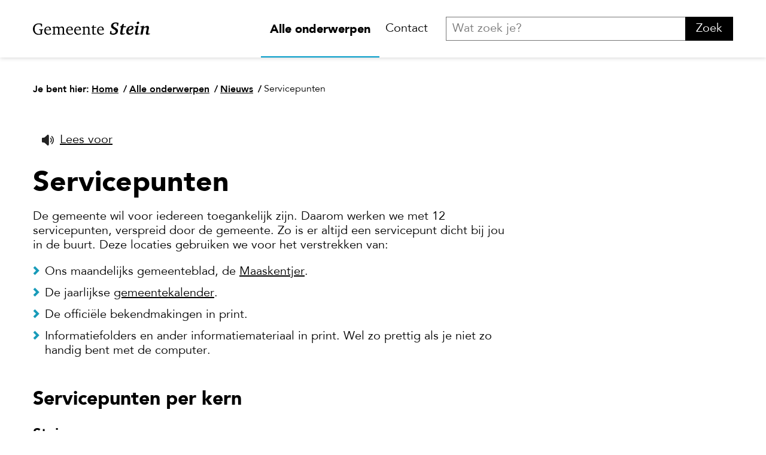

--- FILE ---
content_type: text/html; charset=UTF-8
request_url: https://www.gemeentestein.nl/servicepunten
body_size: 19528
content:
<!DOCTYPE html>
  <html xmlns="http://www.w3.org/1999/xhtml" class="no-js" xml:lang="nl" lang="nl">
	<head>
		<!--
		Created with Sitebox CMS
		by CARE Internet Services B.V.
		www.sitebox.nl
		-->		
		<meta http-equiv="Content-Type" content="text/html; charset=UTF-8" />
		<title>Servicepunten - Gemeente Stein</title>

		<meta name="viewport" content="width=device-width, initial-scale=1, maximum-scale=1, user-scalable=0" />		
		<meta name="author" content="CARE Internet Services" />
		<meta http-equiv="x-ua-compatible" content="ie=edge" />
		
		<link rel="shortcut icon" type="image/png" href="/data/static/assets/img/favicon.png" />	
		
		
		<!--CSS-->
		<link rel="stylesheet" type="text/css" href="/data/static/assets/css/screen.css" />
		
		
		
		
		
		<script type="text/javascript">
		window._monsido = window._monsido || {
			token: "SjR33Kpuj_7FSRpXSaU7GA",
			statistics: {
				enabled: true,
				cookieLessTracking: false,
				documentTracking: {
					enabled: true,
					documentCls: "monsido_download",
					documentIgnoreCls: "monsido_ignore_download",
					documentExt: [".pdf",".docx",".xlsx",".pptx"],
				},
			},
			heatmap: {
				enabled: true,
			},
		};
		</script>
		<script type="text/javascript" async="async" src="https://app-script.monsido.com/v2/monsido-script.js"></script>
		
	<link rel="alternate" href="/feeds/1/alle-actualiteiten.rss" type="application/rss+xml" title="Alle Actualiteiten" />
<link rel="alternate" href="/feeds/2/toeristische-activiteiten.rss" type="application/rss+xml" title="Toeristische activiteiten" />
<link rel="alternate" href="/feeds/4/actualiteiten-voor-ondernemers.rss" type="application/rss+xml" title="Actualiteiten voor ondernemers" />
<link rel="alternate" href="/feeds/7/actualiteiten-voor-verenigingen.rss" type="application/rss+xml" title="Actualiteiten voor verenigingen" />
<link rel="alternate" href="/feeds/10/actualiteiten-wijkactieprogramma-nieuwdorp.rss" type="application/rss+xml" title="Actualiteiten wijkactieprogramma Nieuwdorp" />
<link rel="alternate" href="/feeds/13/algemene-actualiteiten.rss" type="application/rss+xml" title="Algemene actualiteiten" />
<meta name="generator" content="Sitebox CMS" />
<meta name="description" content="De gemeente wil voor iedereen toegankelijk zijn. Daarom werken we met 12 servicepunten. " />
<link rel="canonical" href="https://www.gemeentestein.nl/servicepunten" />
<link href="/data/css_stylesheets/7/daterangepicker.css" rel="stylesheet" />
</head>
	<body>
		<!-- Google tag (gtag.js) -->
		<script async="async" src="https://www.googletagmanager.com/gtag/js?id=G-XSPJTVWDTD"></script>
		<script>
		  window.dataLayer = window.dataLayer || [];
		  function gtag(){dataLayer.push(arguments);}
		  gtag('js', new Date());

		  gtag('config', 'G-XSPJTVWDTD');
		</script>
		
		<ul id="direct_links">
			<li><a href="#content">Direct naar de inhoud</a></li>
			<li><a href="#menu">Direct naar het menu</a></li>
			<li><a href="#search">Direct naar het zoekscherm</a></li>
		</ul>
		
		<div id="container">
		<div id="site_canvas">	
			<div id="header">
				<div class="center_align">
					<a href="https://www.gemeentestein.nl/" class="logo" title="Naar de homepage van Gemeente Stein"><svg xmlns:xlink="http://www.w3.org/1999/xlink" viewBox="0 0 196 23" role="img" aria-label="Logo Gemeente Stein"><use xlink:href="/data/static/assets/svg/output/sprite.svg#logo"></use></svg></a>
					<ul id="menu"><li class="first"><a href="https://www.gemeentestein.nl/alle-onderwerpen" class=" active">Alle onderwerpen</a></li><li class="last"><a href="https://www.gemeentestein.nl/contact/" class="">Contact</a></li></ul>
					<a id="hamburger_icon" title="Mobiele menu tonen" href="#off_canvas"><svg xmlns:xlink="http://www.w3.org/1999/xlink" viewBox="0 0 16 16"><use xlink:href="/data/static/assets/svg/output/sprite.svg#icon_hamburger"></use></svg></a>
					<a id="search_icon" title="Zoekveld tonen" href="#search"><svg xmlns:xlink="http://www.w3.org/1999/xlink" viewBox="0 0 16 16"><use xlink:href="/data/static/assets/svg/output/sprite.svg#icon_search"></use></svg></a>
					<form id="search" class="zoek form" novalidate="novalidate" method="post" action="/zoeken/"><div class="hidden-fields"><input id="search_submitted" type="hidden" name="search_submitted" value="1" /></div><div class="form-content"><input id="q" type="search" name="q" value="" title="Wat zoek je?" placeholder="Wat zoek je?" class="form-input__text" required="required" /><button id="submit">Zoek</button></div></form><div id="sooqrResultsContainer"></div>
					<script nonce="c1a1ed48bf897775bd42c0d9695a1b4f">
	(function(p,l,o,w,i,n,g) {
		p.GlobalSpotlerNamespace=p.GlobalSpotlerNamespace||[];
		if (p.GlobalSpotlerNamespace.indexOf(i)===-1) {
			p.GlobalSpotlerNamespace.push(i);
			p[i]=function(){
				(p[i].q=p[i].q||[]).push(arguments)
			};
			p[i].q=p[i].q||[];
			n=l.createElement(o);
			g=l.getElementsByTagName(o)[0];
			n.defer=true;
			n.src=w;
			g.parentNode.insertBefore(n,g)
		}
	}(window,document,"script","https://assets.spotlersearch.com/custom/customers/3ddbc054-e0c5-11ea-80e9-0af957e72d14/snippet.js","spotler_search"));
</script>

				</div>
			</div>
			<div id="content">
				<div class="center_align">
	<nav aria-label="Broodkruimel navigatie" class="breadcrumb"><div class="breadcrumb__wrapper"><ol class="breadcrumb__list" itemscope="itemscope" itemtype="http://schema.org/BreadcrumbList"><li itemscope="itemscope" itemprop="itemListElement" itemtype="https://schema.org/ListItem"><span>Je bent hier: </span><a href="/" itemprop="item"><span itemprop="name">Home</span></a><span class="breadcrumb__slash">/</span><meta itemprop="position" content="1" /></li><li itemscope="itemscope" itemprop="itemListElement" itemtype="https://schema.org/ListItem"><a itemprop="item" href="https://www.gemeentestein.nl/alle-onderwerpen"><span itemprop="name">Alle onderwerpen</span></a><span class="breadcrumb__slash">/</span><meta itemprop="position" content="2" /></li><li itemscope="itemscope" itemprop="itemListElement" itemtype="https://schema.org/ListItem"><a itemprop="item" href="https://www.gemeentestein.nl/actualiteiten/"><span itemprop="name">Nieuws</span></a><span class="breadcrumb__slash">/</span><meta itemprop="position" content="3" /></li><li itemscope="itemscope" itemprop="itemListElement" itemtype="https://schema.org/ListItem"><a itemprop="item" aria-current="page" href="https://www.gemeentestein.nl/servicepunten"><span itemprop="name">Servicepunten</span></a><span class="breadcrumb__slash">/</span><meta itemprop="position" content="4" /></li></ol></div></nav>
	
	<div class="readspeaker__default">
		<div id="readspeaker__container" class="rs_skip"><a rel="nofollow" class="rsbtn_play" role="button" accesskey="L" onclick="readpage(this.href, 'xp1'); return false;" title="Laat de tekst voorlezen met ReadSpeaker" href="https://app-eu.readspeaker.com/cgi-bin/rsent?customerid=10847&amp;readclass=textToSpeech&amp;lang=nl_nl&amp;url=https%3A%2F%2Fwww.gemeentestein.nl%2Fservicepunten"><span class="readspeaker__button">Lees voor</span></a></div>
		<div id="readspeaker__player"><div id="xp1" class="rs_preserve rs_skip rs_exp"></div></div>
	</div>
	<main class="main textToSpeech">
		<div class="section section_content">
			<!--content_start-->
			<h1>Servicepunten</h1><p>De gemeente wil voor iedereen toegankelijk zijn. Daarom werken we met 12 servicepunten, verspreid door de gemeente. Zo is er altijd een servicepunt dicht bij jou in de buurt. Deze locaties gebruiken we voor het verstrekken van:</p>
<ul>
	<li>Ons maandelijks gemeenteblad, de <a href="https://www.gemeentestein.nl/de-maaskentjer" class="">Maaskentjer</a>.</li>
	<li>De jaarlijkse <a href="https://www.gemeentestein.nl/gemeentekalender" class="">gemeentekalender</a>.</li>
	<li>De officiële bekendmakingen in print.</li>
	<li>Informatiefolders en ander informatiemateriaal in print. Wel zo prettig als je niet zo handig bent met de computer.</li>
</ul>
<h2>Servicepunten per kern</h2>
<h3>Stein:</h3>
<ul>
	<li><a href="https://www.gemeentestein.nl/contact/" class="">Gemeentehuis</a><br />
		Stadhouderslaan 200, Stein.</li>
	<li><a href="https://www.grous.nl/" title="Deze link gaat naar een externe website" class=" external">MFC De Grous</a><br />
		Maandag t/m donderdag 12.00 tot 19.00 uur, vrijdag tot en met zondag 12.00 tot 20.00 uur. Heerstraat-Centrum 38, Stein.</li>
	<li>Lidl Stein.<br />
		Maandag tot en met zaterdag 08.00 tot 21.00, zondag 09.00 tot 18.00 uur. Industrieweg 15, Stein.</li>
</ul>
<h3>Berg:</h3>
<ul>
	<li><a href="https://www.mfcchaparral.nl/" title="Deze link gaat naar een externe website" class=" external">MFC (Multifunctioneel Centrum) Chaparral Berg aan de Maas</a>:<br />
		Maandag en woensdag van 13.30 uur tot 16.30 uur. Bergerweg 1, 6129 PG Urmond.</li>
</ul>
<h3>Nieuwdorp:</h3>
<ul>
	<li><a href="https://www.facebook.com/BuurtcentrumNieuwdorp" title="Deze link gaat naar een externe website" class=" external">Buurtcentrum Nieuwdorp</a><br />
		Maandag 13.00 tot 16.00 uur, woensdag 10.00 tot 12.00 uur, donderdag 13.00 tot 16.00 uur. Tijdelijke locatie: Merodestraat 31, Stein (eerste verdieping).</li>
</ul>
<h3>Meers:</h3>
<ul>
	<li><a href="https://www.dorpsdagvoorzieningmeers.nl/nl/welkom-op-onze-website/" title="Deze link gaat naar een externe website" class=" external">Dorpsdagvoorziening Meers </a></li>
</ul>
<p>Maandag tot en met vrijdag 09.00 tot 13.00 uur, woensdag- en vrijdagmiddag 13.30 tot 15.30 uur. Heuvelstraat 1A, Meers.</p>
<h3>Maasband:</h3>
<ul>
	<li><a href="https://utbakkesmaasband.nl/" title="Deze link gaat naar een externe website" class=" external">Ut Bakkes</a><br />
		Donderdag, vrijdag, zaterdag en zondag 10.30 tot 17.30 uur. Leutherhoekweg 20, Stein.</li>
</ul>
<h3>Urmond:</h3>
<ul>
	<li>Bramerthof<br />
		(In de hal) Speelheuvel.</li>
	<li><a href="https://www.facebook.com/BuurthuisUrmond" title="Deze link gaat naar een externe website" class=" external">Buurthuis Urmond</a><br />
		Maandag, dinsdag, donderdag en vrijdag 14.00 tot 17.00 uur.<br />
		Urmonderplein 43, Urmond.</li>
	<li><a href="https://www.jumbo.com/winkel/jumbo-urmond-paalweg" title="Deze link gaat naar een externe website" class=" external">Jumbo Urmond</a><br />
		Maandag t/m zaterdag 08.00 tot 20.00, uur zondag 09.00 tot 18.00 uur.<br />
		Paalweg 14-15, Urmond.</li>
</ul>
<h3>Elsloo &amp; Catsop:</h3>
<ul>
	<li><a href="https://www.facebook.com/dorpsplatformelsloo/" title="Deze link gaat naar een externe website" class=" external">Punt 39</a><br />
		Burg. Maenenstraat 39 Elsloo.</li>
	<li>Albert Heijn<br />
		Maandag tot en met donderdag 08.00 tot 20.00 uur, vrijdag 08.00 tot 21.00 uur, zaterdag 08.00 tot 20.00 uur, zondag 09.00 tot 19.00 uur Stationsstraat 110, Elsloo.</li>
</ul>
<h2>Extra afhaalpunten Maaskentjer:</h2>
<ul>
	<li>Albert Heijn Jan Linders Stein<br />
		Maandag tot en met zaterdag 08.00 tot 21.00 uur, zondag 09.00 tot 20.00 uur.</li>
	<li>Jumbo Stein<br />
		Maandag tot en met zaterdag 08.00 tot 21.00 uur, zondag 09.00 tot 20.00 uur.</li>
	<li>Primera Stein<br />
		Maandag tot en met zaterdag 08.15 tot 18.00 uur, zondag gesloten.</li>
</ul>
<h2>Vragen?</h2>
<p>Heb je vragen of opmerkingen over het servicepunt of aanwezig informatiemateriaal? Neem contact op met de gemeente via telefoonnummer <a href="tel:0464359393" title="Bel naar telefoonnummer 0464359393" class="">046-435 93 93</a> of mail naar <a href="mailto:communicatie@gemeentestein.nl" title="Stuur een e-mail aan communicatie@gemeentestein.nl" class="">communicatie@gemeentestein.nl</a>.</p>
			<!--content_end-->
		</div>
		<!--Empty paragraph removed.--><hr /><h2 class="info">Tevreden over deze pagina?</h2><p class="info">Heb je vragen naar aanleiding van de informatie op deze pagina? Heb je niet gevonden wat je zocht? Of heb je tips voor ons om deze pagina te verbeteren? Stuur dan een mail naar <a href="mailto:info@gemeentestein.nl" title="Stuur een e-mail aan info@gemeentestein.nl" class="">info@gemeentestein.nl</a> en wij kijken hoe we dit kunnen aanpassen.</p>
	</main>
</div>
<div class="top_right_image">
	
</div>
			</div>
			<!--footer-->
			<div id="footer">
				<div class="az_index">
					<div class="center_align">
						<h2>AZ-index</h2>
						<ul><li><a href="https://www.gemeentestein.nl/a-z-index/#1" title="Bekijk de A-Z index, letter &quot;1&quot;" class="">1</a></li><li><a href="https://www.gemeentestein.nl/a-z-index/#A" title="Bekijk de A-Z index, letter &quot;A&quot;" class="">A</a></li><li><a href="https://www.gemeentestein.nl/a-z-index/#B" title="Bekijk de A-Z index, letter &quot;B&quot;" class="">B</a></li><li><a href="https://www.gemeentestein.nl/a-z-index/#C" title="Bekijk de A-Z index, letter &quot;C&quot;" class="">C</a></li><li><a href="https://www.gemeentestein.nl/a-z-index/#D" title="Bekijk de A-Z index, letter &quot;D&quot;" class="">D</a></li><li><a href="https://www.gemeentestein.nl/a-z-index/#E" title="Bekijk de A-Z index, letter &quot;E&quot;" class="">E</a></li><li><a href="https://www.gemeentestein.nl/a-z-index/#F" title="Bekijk de A-Z index, letter &quot;F&quot;" class="">F</a></li><li><a href="https://www.gemeentestein.nl/a-z-index/#G" title="Bekijk de A-Z index, letter &quot;G&quot;" class="">G</a></li><li><a href="https://www.gemeentestein.nl/a-z-index/#H" title="Bekijk de A-Z index, letter &quot;H&quot;" class="">H</a></li><li><a href="https://www.gemeentestein.nl/a-z-index/#I" title="Bekijk de A-Z index, letter &quot;I&quot;" class="">I</a></li><li><a href="https://www.gemeentestein.nl/a-z-index/#J" title="Bekijk de A-Z index, letter &quot;J&quot;" class="">J</a></li><li><a href="https://www.gemeentestein.nl/a-z-index/#K" title="Bekijk de A-Z index, letter &quot;K&quot;" class="">K</a></li><li><a href="https://www.gemeentestein.nl/a-z-index/#L" title="Bekijk de A-Z index, letter &quot;L&quot;" class="">L</a></li><li><a href="https://www.gemeentestein.nl/a-z-index/#M" title="Bekijk de A-Z index, letter &quot;M&quot;" class="">M</a></li><li><a href="https://www.gemeentestein.nl/a-z-index/#N" title="Bekijk de A-Z index, letter &quot;N&quot;" class="">N</a></li><li><a href="https://www.gemeentestein.nl/a-z-index/#O" title="Bekijk de A-Z index, letter &quot;O&quot;" class="">O</a></li><li><a href="https://www.gemeentestein.nl/a-z-index/#P" title="Bekijk de A-Z index, letter &quot;P&quot;" class="">P</a></li><li><a href="https://www.gemeentestein.nl/a-z-index/#R" title="Bekijk de A-Z index, letter &quot;R&quot;" class="">R</a></li><li><a href="https://www.gemeentestein.nl/a-z-index/#S" title="Bekijk de A-Z index, letter &quot;S&quot;" class="">S</a></li><li><a href="https://www.gemeentestein.nl/a-z-index/#T" title="Bekijk de A-Z index, letter &quot;T&quot;" class="">T</a></li><li><a href="https://www.gemeentestein.nl/a-z-index/#U" title="Bekijk de A-Z index, letter &quot;U&quot;" class="">U</a></li><li><a href="https://www.gemeentestein.nl/a-z-index/#V" title="Bekijk de A-Z index, letter &quot;V&quot;" class="">V</a></li><li><a href="https://www.gemeentestein.nl/a-z-index/#W" title="Bekijk de A-Z index, letter &quot;W&quot;" class="">W</a></li><li><a href="https://www.gemeentestein.nl/a-z-index/#X" title="Bekijk de A-Z index, letter &quot;X&quot;" class="">X</a></li><li><a href="https://www.gemeentestein.nl/a-z-index/#Y" title="Bekijk de A-Z index, letter &quot;Y&quot;" class="">Y</a></li><li><a href="https://www.gemeentestein.nl/a-z-index/#Z" title="Bekijk de A-Z index, letter &quot;Z&quot;" class="">Z</a></li></ul>
					</div>
				</div>
				<div class="top">
					<div class="center_align">
						<div class="grid">
							<div class="m_bit_100 bit_50">
								<span class="quotes"><svg xmlns:xlink="http://www.w3.org/1999/xlink" viewBox="0 0 100 62" aria-hidden="true"><use href="/data/static/assets/svg/output/sprite.svg#quotes"></use></svg></span>
								<p class="statement">Dat maakt Stein voor mij <br /><span>Stein</span></p>
							</div>
							<div class="m_bit_100 bit_50">
								<div class="grid"><div class="bit_33"><h2>Over deze website</h2><ul><li class="first"><a href="https://www.gemeentestein.nl/over-deze-website" class="">Over deze website</a></li><li><a href="https://www.gemeentestein.nl/huisregels" class="">Huisregels </a></li><li><a href="https://www.gemeentestein.nl/privacy" class="">Privacy</a></li><li><a href="https://www.gemeentestein.nl/nieuwsbrief" class="">Nieuwsbrief</a></li><li><a href="https://gemeentestein.archiefweb.eu/#archive" title="Deze link gaat naar een externe website" class=" external">Archief website</a></li><li class="last"><a href="https://www.gemeentestein.nl/over-deze-website/translate-this-website" lang="en" class="" xml:lang="en">Translate this website</a></li></ul></div><div class="bit_33"><h2>Social Media</h2><ul><li class="first"><a href="https://www.facebook.com/datmaaktsteinvoormij" title="Deze link gaat naar een externe website" class=" external">Facebook</a></li><li><a href="https://www.instagram.com/gemeente_stein/" title="Deze link gaat naar een externe website" class=" external">Instagram</a></li><li><a href="https://www.linkedin.com/company/gemeente-stein./" title="Deze link gaat naar een externe website" class=" external">LinkedIn</a></li><li><a href="https://twitter.com/Gemeente_Stein" title="Deze link gaat naar een externe website" class=" external">X</a></li><li class="last"><a href="https://www.youtube.com/user/SteinGemeente" title="Deze link gaat naar een externe website" class=" external">YouTube</a></li></ul></div><div class="bit_33"><h2>Doelgroepen</h2><ul><li class="first"><a href="https://www.gemeentestein.nl/alle-onderwerpen" class="">Alle onderwerpen</a></li><li><a href="https://www.gemeentestein.nl/ondernemers/" class="">Ondernemers</a></li><li><a href="https://www.gemeentestein.nl/organisatie/" class="">Organisatie</a></li><li><a href="https://www.hartvandemaasvallei.nl/" title="Deze link gaat naar een externe website" class=" external">Toeristische info</a></li><li class="last"><a href="https://www.datmaaktsteinvoormij.nl/" title="Deze link gaat naar een externe website" class=" external">Datmaaktsteinvoormij.nl</a></li></ul></div></div>
								<p><a href="https://www.gemeentestein.nl/contact/" class="button outline">Contact met de gemeente</a></p>
							</div>
						</div>
					</div>
				</div>
				<div class="bottom">
					<div class="center_align">
						<a href="https://www.gemeentestein.nl/" class="logo"><svg xmlns:xlink="http://www.w3.org/1999/xlink" viewBox="0 0 196 23" role="img" aria-label="Logo Gemeente Stein"><use xlink:href="/data/static/assets/svg/output/sprite.svg#logo"></use></svg></a>
					</div>
				</div>
			</div>
			<!--off_canvas-->
			<div id="off_canvas">
				<a id="close" title="Mobiele menu sluiten" href="#container"><svg xmlns:xlink="http://www.w3.org/1999/xlink" viewBox="0 0 16 16"><use xlink:href="/data/static/assets/svg/output/sprite.svg#icon_close"></use></svg></a>
				<ul id="off_canvas_menu"><li class="first"><a href="https://www.gemeentestein.nl/alle-onderwerpen" class=" active">Alle onderwerpen</a></li><li class="last"><a href="https://www.gemeentestein.nl/contact/" class="">Contact</a></li></ul>
			</div>
		</div>
	</div>
	<!--Javascript-->
	<script type="text/javascript" src="/data/static/assets/js/output.js"></script>
	<!--<sitebox:script language="javascript" object-id="7"/>-->
	<script src="/data/javascripts/8/daterangepickermin.js"></script>
	<script src="/data/javascripts/9/evenementenkalender-date-picker.js"></script>
	
	
		
	<script src="//cdn1.readspeaker.com/script/10847/webReader/webReader.js?pids=wr"></script>
</body>
</html>


--- FILE ---
content_type: text/css
request_url: https://www.gemeentestein.nl/data/static/assets/css/screen.css
body_size: 72776
content:
/*! normalize.css v4.1.1 | MIT License | github.com/necolas/normalize.css */@import"//hello.myfonts.net/count/34cf9f";html{font-family:sans-serif;-ms-text-size-adjust:100%;-webkit-text-size-adjust:100%}body{margin:0}article,aside,details,figcaption,figure,footer,header,main,menu,nav,section,summary{display:block}audio,canvas,progress,video{display:inline-block}audio:not([controls]){display:none;height:0}progress{vertical-align:baseline}template,[hidden]{display:none}a{background-color:rgba(0,0,0,0);-webkit-text-decoration-skip:objects}a:active,a:hover{outline-width:0}abbr[title]{border-bottom:none;text-decoration:underline;-webkit-text-decoration:underline dotted;text-decoration:underline dotted}b,strong{font-weight:inherit}b,strong{font-weight:bolder}dfn{font-style:italic}h1{font-size:2em;margin:.67em 0}mark{background-color:#ff0;color:#000}small{font-size:80%}sub,sup{font-size:75%;line-height:0;position:relative;vertical-align:baseline}sub{bottom:-0.25em}sup{top:-0.5em}img{border-style:none}svg:not(:root){overflow:hidden}code,kbd,pre,samp{font-family:monospace,monospace;font-size:1em}figure{margin:1em 40px}hr{box-sizing:content-box;height:0;overflow:visible}button,input,select,textarea{font:inherit;margin:0}optgroup{font-weight:bold}button,input{overflow:visible}button,select{text-transform:none}button,html [type=button],[type=reset],[type=submit]{-webkit-appearance:button}button::-moz-focus-inner,[type=button]::-moz-focus-inner,[type=reset]::-moz-focus-inner,[type=submit]::-moz-focus-inner{border-style:none;padding:0}button:-moz-focusring,[type=button]:-moz-focusring,[type=reset]:-moz-focusring,[type=submit]:-moz-focusring{outline:1px dotted ButtonText}fieldset{border:1px solid silver;margin:0 2px;padding:.35em .625em .75em}legend{box-sizing:border-box;color:inherit;display:table;max-width:100%;padding:0;white-space:normal}textarea{overflow:auto}[type=checkbox],[type=radio]{box-sizing:border-box;padding:0}[type=number]::-webkit-inner-spin-button,[type=number]::-webkit-outer-spin-button{height:auto}[type=search]{-webkit-appearance:textfield;outline-offset:-2px}[type=search]::-webkit-search-cancel-button,[type=search]::-webkit-search-decoration{-webkit-appearance:none}::-webkit-input-placeholder{color:inherit;opacity:.54}::-webkit-file-upload-button{-webkit-appearance:button;font:inherit}@font-face{font-family:"Avenir";font-weight:normal;src:url("/data/static/assets/fonts/34CF9F_6_0.eot");src:url("/data/static/assets/fonts/34CF9F_6_0.eot?#iefix") format("embedded-opentype"),url("/data/static/assets/fonts/34CF9F_6_0.woff2") format("woff2"),url("/data/static/assets/fonts/34CF9F_6_0.woff") format("woff"),url("/data/static/assets/fonts/34CF9F_6_0.ttf") format("truetype")}@font-face{font-family:"Avenir";font-weight:normal;font-style:italic;src:url("/data/static/assets/fonts/34CF9F_3_0.eot");src:url("/data/static/assets/fonts/34CF9F_3_0.eot?#iefix") format("embedded-opentype"),url("/data/static/assets/fonts/34CF9F_3_0.woff2") format("woff2"),url("/data/static/assets/fonts/34CF9F_3_0.woff") format("woff"),url("/data/static/assets/fonts/34CF9F_3_0.ttf") format("truetype")}@font-face{font-family:"Avenir";font-weight:500;src:url("/data/static/assets/fonts/34CF9F_1_0.eot");src:url("/data/static/assets/fonts/34CF9F_1_0.eot?#iefix") format("embedded-opentype"),url("/data/static/assets/fonts/34CF9F_1_0.woff2") format("woff2"),url("/data/static/assets/fonts/34CF9F_1_0.woff") format("woff"),url("/data/static/assets/fonts/34CF9F_1_0.ttf") format("truetype")}@font-face{font-family:"Avenir";font-weight:500;font-style:italic;src:url("/data/static/assets/fonts/34CF9F_A_0.eot");src:url("/data/static/assets/fonts/34CF9F_A_0.eot?#iefix") format("embedded-opentype"),url("/data/static/assets/fonts/34CF9F_A_0.woff2") format("woff2"),url("/data/static/assets/fonts/34CF9F_A_0.woff") format("woff"),url("/data/static/assets/fonts/34CF9F_A_0.ttf") format("truetype")}@font-face{font-family:"Avenir";font-weight:300;src:url("/data/static/assets/fonts/34CF9F_7_0.eot");src:url("/data/static/assets/fonts/34CF9F_7_0.eot?#iefix") format("embedded-opentype"),url("/data/static/assets/fonts/34CF9F_7_0.woff2") format("woff2"),url("/data/static/assets/fonts/34CF9F_7_0.woff") format("woff"),url("/data/static/assets/fonts/34CF9F_7_0.ttf") format("truetype")}@font-face{font-family:"Avenir";font-weight:300;font-style:italic;src:url("/data/static/assets/fonts/34CF9F_9_0.eot");src:url("/data/static/assets/fonts/34CF9F_9_0.eot?#iefix") format("embedded-opentype"),url("/data/static/assets/fonts/34CF9F_9_0.woff2") format("woff2"),url("/data/static/assets/fonts/34CF9F_9_0.woff") format("woff"),url("/data/static/assets/fonts/34CF9F_9_0.ttf") format("truetype")}@font-face{font-family:"Avenir";font-weight:600;src:url("/data/static/assets/fonts/34CF9F_0_0.eot");src:url("/data/static/assets/fonts/34CF9F_0_0.eot?#iefix") format("embedded-opentype"),url("/data/static/assets/fonts/34CF9F_0_0.woff2") format("woff2"),url("/data/static/assets/fonts/34CF9F_0_0.woff") format("woff"),url("/data/static/assets/fonts/34CF9F_0_0.ttf") format("truetype")}@font-face{font-family:"Avenir";font-weight:600;font-style:italic;src:url("/data/static/assets/fonts/34CF9F_2_0.eot");src:url("/data/static/assets/fonts/34CF9F_2_0.eot?#iefix") format("embedded-opentype"),url("/data/static/assets/fonts/34CF9F_2_0.woff2") format("woff2"),url("/data/static/assets/fonts/34CF9F_2_0.woff") format("woff"),url("/data/static/assets/fonts/34CF9F_2_0.ttf") format("truetype")}@font-face{font-family:"Avenir";font-weight:700;src:url("/data/static/assets/fonts/34CF9F_B_0.eot");src:url("/data/static/assets/fonts/34CF9F_B_0.eot?#iefix") format("embedded-opentype"),url("/data/static/assets/fonts/34CF9F_B_0.woff2") format("woff2"),url("/data/static/assets/fonts/34CF9F_B_0.woff") format("woff"),url("/data/static/assets/fonts/34CF9F_B_0.ttf") format("truetype")}@font-face{font-family:"Avenir";font-weight:700;font-style:italic;src:url("/data/static/assets/fonts/34CF9F_5_0.eot");src:url("/data/static/assets/fonts/34CF9F_5_0.eot?#iefix") format("embedded-opentype"),url("/data/static/assets/fonts/34CF9F_5_0.woff2") format("woff2"),url("/data/static/assets/fonts/34CF9F_5_0.woff") format("woff"),url("/data/static/assets/fonts/34CF9F_5_0.ttf") format("truetype")}@font-face{font-family:"Avenir";font-weight:800;src:url("/data/static/assets/fonts/34CF9F_4_0.eot");src:url("/data/static/assets/fonts/34CF9F_4_0.eot?#iefix") format("embedded-opentype"),url("/data/static/assets/fonts/34CF9F_4_0.woff2") format("woff2"),url("/data/static/assets/fonts/34CF9F_4_0.woff") format("woff"),url("/data/static/assets/fonts/34CF9F_4_0.ttf") format("truetype")}@font-face{font-family:"Avenir";font-weight:800;font-style:italic;src:url("/data/static/assets/fonts/34CF9F_8_0.eot");src:url("/data/static/assets/fonts/34CF9F_8_0.eot?#iefix") format("embedded-opentype"),url("/data/static/assets/fonts/34CF9F_8_0.woff2") format("woff2"),url("/data/static/assets/fonts/34CF9F_8_0.woff") format("woff"),url("/data/static/assets/fonts/34CF9F_8_0.ttf") format("truetype")}*{box-sizing:border-box;overflow-wrap:break-word;word-wrap:break-word;word-break:break-all;word-break:break-word}body{background-color:#fff;background-repeat:repeat-x;background-position:left top}img{max-width:100%;height:auto}.image img{vertical-align:top}div.video iframe{max-width:100%}div.image.center img{display:block;margin-left:auto;margin-right:auto}img.left{float:left;margin-right:1em;margin-bottom:1em}img.right{float:right;margin-left:1em;margin-bottom:1em}span.icon svg{vertical-align:top}div.meenemen{background-color:#dff1f5;padding:1em;margin-bottom:3em}div.meenemen h2,div.meenemen h3{margin-top:0}div.meenemen p:last-child,div.meenemen ul:last-child{margin-bottom:0}div.meenemen ul li:last-child{margin-bottom:0}div.meenemen a:hover,div.meenemen a:focus{color:#007598}.content{margin-bottom:2.5em}#direct_links{margin:0;padding:0}#direct_links li{margin:0;padding:0;list-style-type:none}#direct_links li a{position:absolute;left:-9999px;text-align:center;display:block;background:#6e1e82;color:#fff;padding:.5em 0}#direct_links li a:focus{position:static}main.main{max-width:40em;min-height:580px}#google_map,#google_map_detail{width:640px;max-width:100%;min-height:400px;margin-bottom:1em}#google_map_detail{height:auto;min-height:0}div.top_right_image{position:absolute;right:0;top:8em;min-width:16em;max-width:24em;height:auto;z-index:-1;text-align:right}div.top_right_image span.quotes{width:5em;height:3.5em;position:absolute;top:0;left:0;margin-top:-2em;margin-left:2em}div.top_right_image span.quotes svg{fill:#ffeb00;vertical-align:top}div.top_right_image img{vertical-align:top}div.grid+div.az_index{margin-top:3em;margin-bottom:3em}@media screen and (max-width: 1460px){div.top_right_image{min-width:12em;max-width:16em}}@media screen and (max-width: 1230px){div.top_right_image{display:none}}*{box-sizing:border-box}body{position:relative;width:100%}.center_align{max-width:60em;margin:0 auto;padding:0em .75em}#container{overflow:hidden}@media screen and (max-width: 1230px){.center_align{width:50em;max-width:100%}}@media screen and (max-width: 720px){.center_align{padding:0em 1em}}.grid{margin:0 -0.75em;clear:both}[class*=bit_]{float:left;padding:0 .75em}.grid:after{content:"";display:block;clear:both}.bit_100{width:100%}.bit_75{width:75%}.bit_66{width:66.6666666667%}.bit_60{width:60%}.bit_50{width:50%}.bit_40{width:40%}.bit_33{width:33.3333333333%}.bit_25{width:25%}.bit_20{width:20%}.bit_left{float:left !important}.bit_right{float:right !important}.bit_50:nth-child(2n+1){clear:both}.bit_33:nth-child(3n+4){clear:both}@media screen and (max-width: 1024px){.m_bit_100{width:100%}}@media screen and (max-width: 720px){.bit_50:nth-child(2n+1){clear:none}.bit_33:nth-child(3n+4){clear:none}.m_bit_100{width:100%}.m_bit_50{width:50%}.m_bit_50:nth-child(2n+1){clear:both}}@media screen and (max-width: 640px){.s_bit_100{width:100%}}.hide{display:none}.center{text-align:center}.hidden{position:absolute;overflow:hidden;height:1px;width:1px;clip:rect(1px, 1px, 1px, 1px);white-space:nowrap;word-wrap:normal}.sr-only{position:absolute;overflow:hidden;height:1px;width:1px;clip:rect(1px, 1px, 1px, 1px);white-space:nowrap;word-wrap:normal}.button{background-color:#96cd00;color:#000;display:inline-block;padding:.5em 1em;line-height:1.5;text-decoration:none;cursor:pointer;text-transform:uppercase;font-weight:900;padding-right:2.4em;background-image:url("/data/static/assets/img/button_chevron_black.png");background-size:.55em .8em;background-position:right 1em center;background-repeat:no-repeat;margin-right:.5em}.button:hover,.button:focus{background-color:#719a00;text-decoration:none;color:#000}.button.external{padding:.5em 1em;padding-right:2.4em;background-image:url("/data/static/assets/img/button_chevron_black.png");background-size:.55em .8em;background-position:right 1em center}.button.black{background-color:#000;color:#fff;background-image:url("/data/static/assets/img/button_chevron_blue.png")}.button.black:hover,.button.black:focus{background-color:#000}.button.sec,.button.back{background-color:rgba(0,0,0,0);border:2px solid #000;color:#000;padding:.4em 1em;background-image:none}.button.sec:hover,.button.back:hover,.button.sec:focus,.button.back:focus{background-color:#eee}.button.outline{background-color:rgba(0,0,0,0);border:2px solid #000;color:#000;padding-top:.4em;padding-bottom:.4em;background-image:url("/data/static/assets/img/button_chevron_black.png")}.button.outline:hover,.button.outline:focus{background-color:#000;border-color:rgba(0,0,0,0);color:#fff;background-image:url("/data/static/assets/img/button_chevron_white.png")}.button.link{border:none;color:#000;padding:0;display:inline;text-transform:none;background:none;font-weight:500;text-decoration:underline}.button.link.external{padding-left:0;background-color:rgba(0,0,0,0);padding-right:1em;background-image:url("/data/static/assets/img/icon_external.png");background-repeat:no-repeat;background-position:right center;background-size:.6em .6em}.button.link:hover,.button.link:focus{text-decoration:underline;color:#00aadc}.button.full{clear:both;width:100%;display:block;background-color:rgba(0,0,0,0);border:2px solid #000;padding-top:.4em;padding-bottom:.4em;text-align:center;padding-right:0;padding-left:0;color:#000;background-image:none}.button.full:after{content:"";display:inline-block;margin-left:.5em;width:.55em;height:.8em;background-image:url("/data/static/assets/img/button_chevron_black.png");background-size:.55em .8em;background-position:center center;background-repeat:no-repeat}.button.full:hover,.button.full:focus{border-color:#000;color:#fff;background-color:#000}.button.full:hover:after,.button.full:focus:after{background-image:url("/data/static/assets/img/button_chevron_white.png")}.button.blue{background-color:#00aadc;color:#000;background-image:url("/data/static/assets/img/button_chevron_black.png");background-size:.55em .8em}.button.blue.outline:hover{border-color:#000;color:#fff}.button.purple{background-color:#6e1e82;color:#fff;background-image:url("/data/static/assets/img/button_chevron_white.png");background-size:.55em .8em}div.contact_block .button{min-width:18em}.button.blue:hover,.button.blue:focus{background-color:#0083a9;text-decoration:none;color:#000}.button.green{background-color:#5c7d00;color:#fff;background-image:url("/data/static/assets/img/button_chevron_white.png");background-size:.55em .8em}.button.green:hover,.button.green:focus{background-color:#719a00}@media screen and (max-width: 480px){.button{display:block}.button.link{display:block;margin:1em 0;padding:0}}body{font-size:20px;font-family:"Avenir",Helvetica,Arial,sans_serif;color:#000}h1,h2,h3,h4,h5,h6{font-family:"Avenir",Helvetica,Arial,sans_serif;color:#000}p+h3,table+h3,ul+h3,ol+h3{margin-top:2.5em}p+h2,table+h2,ul+h2,ol+h2,div.persoon+h2{margin-top:1.5em}h1{margin-top:0;font-weight:900;font-size:2.4em;margin:.75em 0em .5em 0;line-height:1}h2{font-size:1.6em;font-weight:900;margin-bottom:.5em;clear:both}h3{font-size:1.2em;margin-bottom:.75em}h3+p,h3+ul,h3+table{margin-top:0}a{color:#000}a:hover,a:focus{color:#0080a5}a.external{padding-right:1em;background-image:url("/data/static/assets/img/icon_external.png");background-repeat:no-repeat;background-position:right center;background-size:.6em .6em}a:hover,a:focus{text-decoration:underline}p.actions{margin:2em 0}p.intro{font-weight:700}div.notification{background:#fbea8c}div.notification p{font-size:1.1em;padding:1em;margin:0;text-align:center;font-style:italic;font-weight:700}h1+span.date{font-weight:900;display:block;float:none}h1+span.date+h2{clear:both;margin-top:2.5em}p.care{background-color:#6e1e82;color:#fff;padding:.5em 1em;border-radius:10px}code{background:#222;color:#fff;display:inline-block;padding:4px 10px;border-radius:4px;margin:.25em 0}p.pagination{margin:1em 0;font-weight:600}p.pagination a,p.pagination span{padding:.5em .5em .4em .5em;margin:0 .2em;display:inline-block;line-height:1}p.pagination a{background-color:#eee;text-decoration:none;color:#000}p.pagination a:hover,p.pagination a:focus{background-color:#ccc;text-decoration:underline}p.pagination span.active{background-color:#007fa4;color:#fff}figcaption{font-style:italic;font-size:.75em;margin-top:4px}p.opening_hours span.time{font-weight:800}dl{display:flex;flex-wrap:wrap;margin-top:1.6em}dl>div{flex:0 0 100%;display:flex;flex-wrap:wrap}dt{font-weight:bold;text-align:right;line-height:1.8;flex:1 0 220px;color:#000;font-family:"Avenir",Helvetica,Arial,sans_serif;text-align:left}dt:after{content:":"}dd{line-height:1.8;color:#000;margin-left:0;padding:0;flex:0 1 calc(100% - 220px)}@media screen and (max-width: 1000px){body{font-size:16px}}ul{padding-left:0}ul li{margin-bottom:.6em;list-style-type:none;padding-left:1em;background-image:url("/data/static/assets/img/button_chevron_blue.png");background-size:.55em .8em;background-position:0em .08em;background-repeat:no-repeat}ul ol li{padding-left:0;background-image:none;list-style-type:decimal;list-style-position:inline}ol{padding-left:1.25em}ol li{margin-bottom:.6em}ul.events li.event{padding-left:0;border-top:dotted .2em #3a3a3a;margin-bottom:0;list-style-type:none;background-image:none}ul.events li.event a.link{padding-top:.6em;padding-left:12em;padding-right:7em;padding-bottom:.6em;position:relative;display:block;text-decoration:none}ul.events li.event a.link:hover{text-decoration:none;color:#000;background-color:#00aadc}ul.events li.event a.link:hover p.location-and-organiser{color:inherit}ul.events li.event p.date{width:12em;position:absolute;left:0;top:.6em;margin-top:.2em}ul.events li.event p.date span.full{font-weight:800;font-size:1.2em;display:block;margin-bottom:.25em}ul.events li.event p.date span.day{font-size:1em;font-weight:normal;display:block}ul.events li.event p.title{font-size:2em;font-weight:800;margin:0}ul.events li.event p.title a{text-decoration:none}ul.events li.event p.location-and-organiser{margin:1em 0;color:#666;font-size:.875em}ul.events li.event p.subtitle{margin-top:.5em;font-size:1em;font-weight:normal}ul.events li.event p.subtitle a{color:#00aadc}ul.events li.event p.duration{position:absolute;right:0;top:.6em;margin-top:.2em}ul.events li.event:last-child{border-bottom:dotted .2em #3a3a3a;margin-bottom:0}li ul,li ol{margin-top:.6em}ul.chevron{padding-left:0}ul.chevron li{list-style-type:none;padding-left:1em;background-image:url("/data/static/assets/img/button_chevron_blue.png");background-size:.55em .8em;background-position:0em .1em;background-repeat:no-repeat}ul.sitemap,ul.clean{padding-left:0}ul.sitemap li,ul.clean li{list-style-type:none}ul.anchor_links,ul.anchor{padding-left:0}ul.anchor_links li,ul.anchor li{margin:0;border-bottom:2px solid #00aadc;margin-bottom:2px;padding-left:1em;list-style-type:none;background-image:url("/data/static/assets/img/button_chevron_blue.png");background-size:.55em .8em;background-position:0em .4em;background-repeat:no-repeat}ul.anchor_links li a,ul.anchor li a{padding:.25em 0;display:block;text-decoration:none}ul.anchor_links li:last-child,ul.anchor li:last-child{border-bottom:none}ul.toptasks{padding-left:0;margin-left:-0.75em;margin-right:-0.75em;line-height:2;margin-bottom:1.5em;display:flex;flex-wrap:wrap}ul.toptasks li{flex-basis:50%;padding:0em .75em;background-image:none;list-style-type:none;margin:0}ul.toptasks li a{color:#000;display:block;box-shadow:0px 1px 0px 0px #8f8f8f;text-decoration:none;padding-right:1em;background-image:url("/data/static/assets/img/button_chevron_black.png");background-size:.55em .8em;background-position:right top 10px;background-repeat:no-repeat;height:100%}ul.toptasks li a:hover,ul.toptasks li a:focus{background-image:url("/data/static/assets/img/button_chevron_blue.png");text-decoration:underline;color:#00aadc}ul.toptasks li:nth-last-of-type(-n+2) a{box-shadow:none}ul.toptasks:after{content:"";display:block;clear:both}ol.map-locations{padding-left:0}ol.map-locations li{margin:0;border-bottom:2px solid #00aadc;margin-bottom:2px;list-style-position:inside}ol.map-locations li a{padding:.25em 0;display:inline-block;text-decoration:none}ol.map-locations li:last-child{border-bottom:none}@media screen and (max-width: 720px){ul.toptasks{margin-bottom:1em}}@media screen and (max-width: 640px){ul.toptasks{margin-left:0;margin-right:0}ul.toptasks li{flex-basis:100%;padding-left:0;padding-right:0;border-bottom:1px solid #8f8f8f;margin-bottom:1px}ul.toptasks li:last-child{border-bottom:none}}table{border-collapse:collapse;margin-top:1em;margin-bottom:1em;width:100%}table caption{text-align:left;margin-bottom:.5em;font-size:1.2em;margin-bottom:.75em;font-weight:bold}table th{font-weight:bold}table td,table th{border:none;line-height:1.3;padding:.4em;text-align:left;vertical-align:top}table th.number,table td.number{text-align:right}table thead tr{background-color:#dff1f5}table tbody th{width:40%}table tbody tr{border-bottom:1px solid #8f8f8f}table.openingstijden tr.even{background-color:#eee}table.openingstijden tr.today{font-weight:bold;background-color:#7fffd4}table.openingstijden tr.exception{background:#ffeb00}@media only screen and (max-width: 760px),(min-device-width: 768px)and (max-device-width: 1024px){table thead,table tbody,table th,table td,table tr{display:block}table thead tr{position:absolute;overflow:hidden;height:1px;width:1px;clip:rect(1px, 1px, 1px, 1px);white-space:nowrap;word-wrap:normal}table tr{border:1px solid #ccc}table tr:nth-child(odd){background-color:#eee}table td{border:none;position:relative;padding-left:40%;min-height:2em;word-break:break-word}table td:before{position:absolute;top:6px;left:6px;width:36%;padding-right:10px;word-wrap:break-word;font-weight:bold}td:before{content:attr(title)}}form{margin:1em 0}form label:valid{color:green}form label:invalid{color:red}form .hidden-fields{display:none}form fieldset{margin-left:0;margin-right:0}form fieldset.no-markup{margin:0;padding:0;border:none;background:rgba(0,0,0,0)}form fieldset.no-markup legend{display:none}form legend{padding-left:10px;padding-right:10px;text-transform:capitalize;font-weight:bold}form input,form select,form textarea{color:#000;border:1px solid #8f8f8f;margin-bottom:.3em}form input{display:inline-block}form select{vertical-align:top}form textarea{vertical-align:top}form label{display:inline-block;margin-right:.5em;margin-bottom:1em}form input[type=file]{border:none;max-width:280px;display:inline-block}form input[type=radio],form input[type=checkbox]{vertical-align:top;margin-right:.5em}form input[type=radio]+label,form input[type=checkbox]+label{cursor:pointer;margin-bottom:1em;margin-right:.5em}form input[type=radio]+label:before{background-position:0px 0px}form input[type=radio]:checked+label:before{background-position:-20px 0px}form input[type=checkbox]+label:before{background-position:-40px 0px}form input[type=checkbox]:checked+label:before{background-position:-60px 0px}form input[type=text],form input[type=email],form input[type=password],form input[type=month],form input[type=time],form input[type=datetime],form input[type=week],form input[type=number],form input[type=search],form input[type=tel],form input[type=url],form textarea{padding:.25em .5em}form input[type=button],form input[type=submit],form button[type=submit]{background-color:#000;color:#fff;border:none;padding:.5em 1em;cursor:pointer}form .timepicker{display:none;width:60px;height:200px;overflow:auto;border:2px solid #8f8f8f;position:absolute;background:#fff}form .timepicker ul{margin:0;padding:0}form #time:focus+.timepicker,form #time:active+.timepicker{display:block}form .multi-line-field{display:inline-block;vertical-align:top}form .multi-line-field label{width:auto;margin-bottom:1em}form ::-webkit-input-placeholder{color:#000;opacity:.5}form ::-moz-placeholder{color:#000;opacity:.5}form :-ms-input-placeholder{color:#000;opacity:.5}form :-moz-placeholder{color:#000;opacity:.5}form.stacked label{display:block;margin-bottom:.5em}form.stacked input[type=radio]+label,form.stacked input[type=checkbox]+label{display:inline-block}form.stacked .multi-line-field{display:block}form.stacked .multi-line-field label,form.stacked .multi-line-field input[type=radio]+label,form.stacked .multi-line-field input[type=checkbox]+label{margin-bottom:.5em}form.aligned label{display:inline-block;margin-right:1em;width:10em}form.aligned input[type=radio]+label,form.aligned input[type=checkbox]+label{width:auto}form.aligned .multi-line-field label{width:auto}form.aligned .group-indented{margin-left:11em}.accordion{border-top:2px solid #ffeb00;margin-bottom:42px}.accordion>h2{font-size:1.3em;margin:0;border-bottom:2px solid #ffeb00}.accordion>h2.active{border-bottom:0}.accordion>h2.active button:after{background-image:url("/data/static/assets/svg/raw/icon-minus.svg")}.accordion>h2 button{padding:.6em 3em .6em 0;position:relative;background:none;border:none;width:100%;text-align:left}.accordion>h2 button:after{content:"";position:absolute;right:1em;bottom:calc(50% - 11px);background-image:url("/data/static/assets/svg/raw/icon-plus.svg");background-repeat:no-repeat;background-position:center;width:22px;height:22px;display:block}.accordion>div{display:none;padding:.5em 0 1em 0}.accordion>div:after{content:"";display:table;clear:both}.accordion>div.active{display:block;border-bottom:2px solid #ffeb00}@media screen and (max-width: 940px){.accordion>h2 button:after{width:18px;height:18px}}.polls{margin-top:20px;margin-bottom:20px}.polls__polls{display:flex;flex-wrap:wrap;align-items:stretch;gap:23px}.polls__container{width:48%;box-shadow:4px 0 0 0 #ffeb00}.polls__poll{padding:20px}.polls__img{border-radius:0px;width:auto;margin:-20px -20px 0 -20px;background-color:#ffeb00;margin-bottom:1em;background-image:url("/data/static/assets/img/no_image_quotes.png");background-position:center center;background-repeat:no-repeat;overflow:hidden}.polls__img img{vertical-align:top;outline:none;border:none}.polls__svg{display:block}.polls__question,.polls__reactions{font-weight:bold;margin-bottom:1em;display:block;width:auto}.polls__form{margin:0}.polls__option{flex:0 0 110px;margin:10px 0;position:relative}.polls__option:last-child{margin-right:0}.polls__reaction{padding-bottom:10px;border-bottom:2px solid #009ac8}.polls__button{position:relative;display:block;padding:8px 8px 10px 36px !important;color:#6e1e82 !important;border:1px solid #8f8f8f !important;border-radius:0px;transition:border ease-out 300ms;background-color:#fff !important;width:100%;text-align:left}.polls__button:hover,.polls__button:focus{border:1px solid #00aadc !important;transition:border ease-out 300ms}.polls__button:before{content:none !important}.polls__icon{width:18px;height:18px;top:11px;left:11px;position:absolute}.polls__count{font-size:.75em}.polls__progressbar{display:flex;margin-bottom:4px}.polls__progressbar:last-child{margin-bottom:0}.polls__plabel{margin:0;flex:0 0 66px;padding-right:8px}.polls__bar{width:auto;margin:8px 0 0 0;height:12px;background:#8f8f8f;border-radius:6px;flex:1 0 auto;line-height:1}.polls__bar span{background-color:#6e1e82;border-radius:6px;height:12px;display:block}.polls__percent{flex:0 0 50px;margin:0;padding-left:8px}@media screen and (max-width: 606px){.polls__container{flex:0 0 100%}.polls__img img{width:100%}}#header{background-color:#fff;box-shadow:0px 0px 8px 0px rgba(0,0,0,.2);position:relative;z-index:10}#header div.center_align{position:relative}#header div.center_align a.logo{display:inline-block;width:9.8em;height:1.2em;margin-top:1.8em;margin-bottom:1.8em;vertical-align:top}#header div.center_align a.logo svg{fill:#000;vertical-align:top}#header div.center_align ul{margin:0 25em 0 0;padding:0;font-weight:900;float:right}#header div.center_align ul li{list-style-type:none;float:left;margin:0;padding:0;background-image:none}#header div.center_align ul li a{color:#000;display:block;margin:0;height:4.8em;line-height:4.8em;padding:0em .5em;text-decoration:none;background-image:none !important}#header div.center_align ul li a:hover,#header div.center_align ul li a:focus{color:#000;background-color:#00aadc}#header div.center_align ul li a.active{margin:0;height:4.8em;line-height:4.8em;padding:0em .75em;color:#000;border-bottom:2px solid #009ac8}#header div.center_align ul li a.active:hover,#header div.center_align ul li a.active:focus{background-color:rgba(0,0,0,0);color:#000}#header div.center_align ul li:last-child a{font-weight:normal}#header div.center_align #hamburger_icon{position:absolute;top:1.9em;right:2em;display:none;width:1em;height:1em;cursor:pointer}#header div.center_align #search_icon{position:absolute;top:1.9em;right:1.25em;display:none;width:1em;height:1em;cursor:pointer}#header div.center_align #search{width:24em;height:2em;background-color:#eee;position:absolute;right:.75em;top:1.4em;margin:0}#header div.center_align #search #q{border:none;background-color:#fff;margin:0;padding:0 4em 0 .5em;height:2em;width:100%;border:1px solid #767676}#header div.center_align #search #q::-moz-placeholder{color:#767676;opacity:1}#header div.center_align #search #q::placeholder{color:#767676;opacity:1}#header div.center_align #search #q:-ms-input-placeholder{color:#767676}#header div.center_align #search #q::-ms-input-placeholder{color:#767676}#header div.center_align #search #submit{background:#000;border:none;color:#fff;position:absolute;right:0;top:0;height:2em;width:4em;margin:0;padding:0;border-radius:0}@media screen and (max-width: 1230px){#header div.center_align{width:auto;padding:0em 2em}#header div.center_align ul{margin-right:1em}#header div.center_align #search_icon{display:block}#header div.center_align #search{position:relative;width:auto;margin:0em -2em;height:0;overflow:hidden;clear:both;left:auto;right:auto;top:auto;transition:height 300ms ease,box-shadow 300ms ease}#header div.center_align #search #q{height:3em;padding-right:5em;font-size:16px !important}#header div.center_align #search #submit{height:3em;width:5em}#header div.center_align #search.show{height:3em;box-shadow:0px 0px 500px 500px rgba(0,0,0,.5)}}@media screen and (max-width: 1000px){#header div.center_align #search_icon{right:1.5em}}@media screen and (max-width: 870px){#header div.center_align ul{margin-right:2em}}@media screen and (max-width: 720px){#header div.center_align{padding:0em 1em}#header div.center_align ul{display:none}#header div.center_align #search{margin:0 -1em}#header div.center_align #hamburger_icon{display:block;right:1.5em}#header div.center_align #search_icon{right:3.5em}}.breadcrumb{flex:0 0 100%;width:100%;display:flex;justify-content:center;align-items:center;max-width:40em;margin:2em 0}.breadcrumb__wrapper{display:flex;justify-content:flex-start;width:100%}.breadcrumb__list{width:100%;display:flex;flex-wrap:wrap;justify-content:flex-start;list-style:none;margin:0;padding-left:0}.breadcrumb__list li{display:flex;align-items:center;margin:.25em 0}.breadcrumb__list li>a{color:#000;text-decoration:none;font-weight:bold}.breadcrumb__list li>a span{text-decoration:underline;margin-right:.25em}.breadcrumb__list li>a span:focus,.breadcrumb__list li>a span:hover{text-decoration:none}.breadcrumb__list li>a,.breadcrumb__list li>span{font-size:.8em;display:block;padding:0 .25em 0 0;display:flex;line-height:1;align-items:center;font-weight:bold;white-space:nowrap}.breadcrumb__list li:last-child>a{color:#000;font-weight:normal}.breadcrumb__list li:last-child>a span{text-decoration:none}.breadcrumb__list li:last-child .breadcrumb__slash{display:none}div.hero{overflow:hidden;clear:both;margin-bottom:1em}div.hero div.image{position:relative;text-align:center;min-height:16em;height:22.5em;max-width:1600px;background-size:cover;background-position:center center;margin:0 auto;transition:height 300ms ease}div.hero div.image #hero_image{height:100%;display:block}div.hero div.image img{vertical-align:top}div.hero div.image div.caption{background-color:#6e1e82;color:#fff;padding:2em;position:absolute;left:0;bottom:2.75em;text-align:left;max-width:16em}div.hero div.image div.caption span.quotes{width:5em;height:3.1em;display:block;position:absolute;left:2em;top:-2em}div.hero div.image div.caption span.quotes svg{fill:#ffeb00;vertical-align:top}div.hero div.image div.caption p{font-size:1.6em;margin:0;font-weight:800}div.hero div.image div.caption p span{font-style:normal;margin-top:.5em;font-weight:300;display:block;padding-left:0;color:#fff}#header+div.hero{margin-top:-1.5em}@media screen and (max-width: 1200px){div.hero div.image{height:40vh}}@media screen and (max-width: 560px){div.hero div.image{height:20vh;width:auto;max-width:none}div.hero div.image div.caption{position:absolute;left:0;bottom:0;right:0;width:auto;display:block;max-width:none;font-size:.75em}div.hero div.image div.caption p.statement span{display:inline}}.contact_block ul{padding-left:0;line-height:1.4;margin-bottom:1.5em}.contact_block ul li{list-style-type:none;margin:0;line-height:2em;padding-left:0;background-image:none}.contact_block ul li span.icon{width:1em;height:1em;display:inline-block;margin-right:.5em;transition:transform 300ms ease;vertical-align:middle}.contact_block ul li span.icon svg{fill:#000}.contact_block ul li a{color:#000}.contact_block ul li a:hover{color:#00aadc}.contact_block p.opening_hours{margin-bottom:1.4em}@media screen and (max-width: 720px){.contact_block ul{margin-bottom:1em}.contact_block p.opening_hours{margin-bottom:1em}}@media screen and (max-width: 480px){.contact_block p.opening_hours+p a.button{display:block}}a.excerpt{position:relative;padding-bottom:1em;margin-bottom:2em;display:block;box-shadow:4px 0px 0px 0px #ffeb00;text-decoration:none;color:inherit}a.excerpt div.image{margin-bottom:1em;background-color:#eee;background-image:url("/data/static/assets/img/no_image_quotes.png");background-position:center center;background-repeat:no-repeat;overflow:hidden}a.excerpt div.image img{vertical-align:top;outline:none;border:none}a.excerpt p.date{position:absolute;left:0;top:0;background:#000;color:#fff;margin:0;padding:.5em;text-align:center;text-transform:uppercase;line-height:1;font-size:.8em}a.excerpt p.date span.day{display:block}a.excerpt p.date span.month{display:block;font-weight:900}a.excerpt h3{margin-top:0;font-weight:900;font-size:1.2em;margin-bottom:.25em;padding-right:1em}a.excerpt h3:first-letter{text-transform:uppercase}a.excerpt div.intro p{padding-right:1em}a.excerpt.news{box-shadow:4px 0px 0px 0px #ffeb00}a.excerpt.news div.image{background-color:#ffeb00}a.excerpt.event{box-shadow:4px 0px 0px 0px #ffeb00}a.excerpt.event div.image{background-color:#ffeb00}a.excerpt.event p.location-and-organiser{font-style:italic}a.excerpt.blog{box-shadow:4px 0px 0px 0px #6e1e82}a.excerpt.blog div.image{background-color:#6e1e82}a.excerpt.block.external{background-image:none}a.excerpt.block.external h3{background-image:url("/data/static/assets/img/icon_external.png");background-repeat:no-repeat;background-position:right center;background-size:.6em .6em}a.excerpt:hover,a.excerpt:focus{box-shadow:4px 4px 0px 0px #000}a.excerpt:hover h3,a.excerpt:focus h3{text-decoration:underline}a.excerpt.news:hover,a.excerpt.news:focus{box-shadow:0px 4px 0px 0px #fff366,4px 4px 0px 0px #ffeb00}a.excerpt.event:hover,a.excerpt.event:focus{box-shadow:0px 4px 0px 0px #fff366,4px 4px 0px 0px #ffeb00}a.excerpt.project:hover,a.excerpt.project:focus{box-shadow:0px 4px 0px 0px #fff366,4px 4px 0px 0px #ffeb00}a.excerpt.block:hover,a.excerpt.project:focus{box-shadow:0px 4px 0px 0px #fff366,4px 4px 0px 0px #ffeb00}a.excerpt.blog:hover,a.excerpt.blog:focus{box-shadow:0px 4px 0px 0px #e1b2ed,4px 4px 0px 0px #6e1e82}div.task a.link{position:relative;display:block;border-bottom:3px solid #8f8f8f;transition:border-color 300ms ease;text-decoration:none;margin-bottom:1.5em;padding-left:4.2em;min-height:4em}div.task a.link span.icon{position:absolute;left:0;top:0;background-color:#00aadc;width:3.2em;height:3.2em;display:block;float:left;margin-right:20px;padding:.6em;transition:height 300ms ease,background 300ms ease}div.task a.link span.icon svg{width:2em;height:2em;fill:#fff}div.task a.link .title{transition:color 300ms ease;font-size:1.2em;margin:0 0 .4em 0;font-weight:900;color:#000;padding-right:1em;background-image:url("/data/static/assets/img/button_chevron_blue.png");background-size:.55em .8em;background-position:right center;background-repeat:no-repeat}div.task a.link p.description{margin-top:0;overflow:hidden}div.task:hover a.link,div.task.category:focus a.link{border-color:#6e1e82}div.task:hover a.link span.icon,div.task.category:focus a.link span.icon{height:100%;background-color:#6e1e82 !important}div.task:hover a.link span.icon svg,div.task.category:focus a.link span.icon svg{fill:#ffeb00 !important}div.task:hover a.link .title,div.task.category:focus a.link .title{color:#6e1e82;background-image:url("/data/static/assets/img/button_chevron_purple.png")}div.task:hover a.link p.description,div.task.category:focus a.link p.description{color:#000}div.task.sub a{padding-left:0;min-height:0}#container{width:100%;overflow:hidden}#container #site_canvas{width:100%;height:100%;position:relative;transition:transform 300ms ease;z-index:0;box-shadow:0px 0px 8px 0px #000}#container #site_canvas #off_canvas{display:none;width:240px;padding-top:4.8em;position:absolute;top:0;right:-240px;bottom:0;background-color:#222;color:#fff;z-index:11}#container #site_canvas #off_canvas ul{margin:0;padding-left:0;font-weight:900}#container #site_canvas #off_canvas ul li{line-height:1;list-style-type:none;margin-bottom:0;padding-left:0;background-image:none}#container #site_canvas #off_canvas ul li a{color:inherit;text-decoration:none;padding:1em 1em;display:block;background-image:none}#container #site_canvas #off_canvas ul li a.active{background-color:#00aadc}#container #site_canvas #off_canvas #close{width:1em;height:1em;display:inline-block;position:absolute;top:1.9em;right:1.5em}#container #site_canvas #off_canvas #close svg{fill:#fff}#container #site_canvas #off_canvas:after{content:"";display:block;position:absolute;left:0;top:0;bottom:0;width:10px;background:linear-gradient(to right, rgba(0, 0, 0, 0.65) 0%, rgba(0, 0, 0, 0) 90%)}#container.show #site_canvas{transform:translateX(-240px)}@media screen and (max-width: 720px){#container #site_canvas #off_canvas{display:block}}.contact_block li.location span.icon{transition:transform 300ms ease}.contact_block li.location:hover span.icon,.contact_block li.location:focus span.icon{animation-name:jump;animation-duration:300ms;animation-iteration-count:8;animation-direction:alternate}.contact_block li.phone span.icon{transition:transform 300ms ease}.contact_block li.phone:hover span.icon,.contact_block li.phone:focus span.icon{animation-name:ring;animation-duration:1s;animation-iteration-count:3;animation-timing-function:ease;transform-origin:50% 50%}.contact_block li.mail span.icon{transition:transform 300ms ease}.contact_block li.mail:hover span.icon,.contact_block li.mail:focus span.icon{animation-name:send;animation-duration:300ms;animation-iteration-count:10;animation-direction:alternate}@keyframes heartbeat{0%{transform:scale(1)}14%{transform:scale(1.3)}28%{transform:scale(1)}42%{transform:scale(1.3)}70%{transform:scale(1)}}@keyframes jump{from{transform:translateY(0px)}to{transform:translateY(-6px)}}@keyframes ring{0%{transform:rotateZ(0deg)}5%{transform:rotateZ(-10deg)}15%{transform:rotateZ(10deg)}25%{transform:rotateZ(-10deg)}35%{transform:rotateZ(10deg)}40%{transform:rotateZ(0deg)}100%{transform:rotateZ(0deg)}}@keyframes send{from{transform:translateX(0px)}to{transform:translateX(-6px)}}#footer{margin-top:2em}#footer div.az_index{margin-bottom:4em;margin-left:0;margin-right:0;padding-left:0;padding-right:0}#footer div.top{background-color:#000;color:#fff}#footer div.top div.center_align{position:relative;padding-top:4em;padding-bottom:4em}#footer div.top div.center_align span.quotes{display:block;width:8em;height:5em;position:absolute;left:1em;top:-3em}#footer div.top div.center_align span.quotes svg{fill:#00aadc}#footer div.top div.center_align p.statement{font-size:2.5em;font-weight:800;margin:0;max-width:6.56em}#footer div.top div.center_align p.statement span{font-weight:300;color:#00aadc}#footer div.top div.center_align .bit_33 h2{position:absolute;overflow:hidden;height:1px;width:1px;clip:rect(1px, 1px, 1px, 1px);white-space:nowrap;word-wrap:normal}#footer div.top div.center_align ul{margin:0;padding:0}#footer div.top div.center_align ul li{list-style-type:none;padding:0;background-image:none}#footer div.top div.center_align ul li a{color:#009ac8;text-decoration:none}#footer div.top div.center_align ul li a:hover,#footer div.top div.center_align ul li a:focus{color:#fff;text-decoration:underline}#footer div.top div.center_align ul li a.active{color:#fff}#footer div.top div.center_align .button.outline{color:#00aadc;border-color:#00aadc;background-image:url("/data/static/assets/img/button_chevron_blue.png")}#footer div.top div.center_align .button.outline:hover,#footer div.top div.center_align .button.outline:focus{background-color:#00aadc;color:#000;background-image:url("/data/static/assets/img/button_chevron_black.png")}#footer div.bottom{background-color:#fff;padding-bottom:1.6em}#footer div.bottom a.logo{display:inline-block;width:9.8em;height:1.15em;margin-top:1.85em}#footer div.bottom a.logo svg{fill:#000;vertical-align:top}#footer div.az_index{background:none !important;position:static !important}#footer a.external{background-image:url("/data/static/assets/img/icon_external_blue.png")}@media screen and (max-width: 720px){#footer div.top div.center_align ul{font-size:.8em;margin-top:1em;font-weight:600}#footer div.top div.center_align div.grid+p{font-size:.8em}#footer div.top div.center_align div.grid+p a{display:block}}ul.profielen{padding-left:0}ul.profielen li{float:left;width:31%;list-style-type:none;margin-bottom:2em;padding-left:0;background:none}ul.profielen li div.image{margin-bottom:1em}ul.profielen li div.image a img{vertical-align:top}ul.profielen li h3.name{margin:0}ul.profielen li p.function{margin:0;color:#767676}ul.profielen li:nth-child(3n+4){clear:left}ul.profielen:after{content:"";display:block;clear:both}p.function{font-style:italic;margin-top:0;color:#767676}h1+p.function{margin-top:-0.5em}div.persoon{background-color:#fff;border:2px solid #f3f3f3;position:relative;min-height:160px;padding-right:6em;padding-right:120px;box-shadow:4px 4px 0px 0px #ffeb00}div.persoon div.image{position:absolute;right:30px;top:-10px;border:10px solid #fff;background:#fff;box-shadow:2px 2px 4px 0px rgba(0,0,0,.2);transform:rotateZ(-10deg);transition:transform 300ms ease}div.persoon div.image img{max-width:120px}div.persoon div.image:hover,div.persoon div.image:focus{transform:scale(1.15) rotateZ(10deg)}div.persoon .center_align{padding:.75em}div.persoon .center_align ul{margin:0}div.persoon .center_align ul li:last-child{margin-bottom:0}div.persoon.empty{max-width:20em;padding-right:0;padding-left:120px}div.persoon.empty div.image{right:auto;left:30px}.projects{display:grid;gap:1.5em;flex-wrap:wrap;grid-template-columns:repeat(3, 1fr)}.projects__card{background-color:#fff;position:relative}.projects__fig{background-color:#eee;background-image:url("/data/static/assets/img/no_image_quotes.png");background-size:20%;background-position:center center;background-repeat:no-repeat;margin:0 0 1em 0;aspect-ratio:1.8/1;line-height:0}.projects__img{aspect-ratio:1.8/1;-o-object-fit:cover;object-fit:cover}.projects__link{text-decoration:none;color:#000;padding-right:1em;margin-top:0;font-weight:900;font-size:1.2em;margin-bottom:1em;display:block}.projects__link:after{content:"";inset:0;position:absolute;box-shadow:4px 0px 0px 0px #ffeb00}.projects__link:hover,.projects__link:focus{text-decoration:underline;color:#000}.projects__link:hover:after,.projects__link:focus:after{box-shadow:0px 4px 0px 0px #ffeb00,4px 4px 0px 0px #ffeb00}@media screen and (max-width: 1000px){.projects{grid-template-columns:repeat(2, 1fr)}}@media screen and (max-width: 560px){.projects{grid-template-columns:repeat(1, 1fr)}}div.az_index{overflow:hidden;padding:0 2em;margin:0 -2em}div.az_index h2{margin:0;padding:.5em 0}div.az_index ul{padding-left:0}div.az_index ul li{padding-left:0;background-image:none;float:left;margin:0;list-style-type:none}div.az_index ul li a{display:block;text-align:center;font-size:.8em;width:2em;height:2em;line-height:2.25em;margin-right:.25em;margin-bottom:.25em;text-decoration:none;background-color:#00aadc;color:#000;font-weight:700}div.az_index ul li a:hover,div.az_index ul li a:focus{background-color:#0083a9}div.az_index ul:after{content:"";display:block;clear:both}div.az_index h2+ul{margin-top:0}div.az_index.fixed{position:fixed;top:0;background-color:#fff}div.az_flow{display:none}div.az_flow.show{display:block}div.result{position:relative;margin-bottom:2em}div.result h2{font-size:1.25em;margin-bottom:.5em}div.result h2 a{text-decoration:none;color:inherit}div.result h2 a:hover,div.result h2 a:focus{text-decoration:underline}div.result div.description p{margin:0}div.result p.url{font-size:.8em;color:#00aadc;margin:0}html body div.sooqrSearchContainer{color:#000 !important;font-family:"Avenir",Helvetica,Arial,sans_serif !important}html body div.sooqrSearchContainer h1,html body div.sooqrSearchContainer h2,html body div.sooqrSearchContainer h3,html body div.sooqrSearchContainer p{font-family:"Avenir",Helvetica,Arial,sans_serif !important}html body div.sooqrSearchContainer div.sooqrSearchResultsContainer div.sooqrSearchResults{padding:1em}html body div.sooqrSearchContainer div.sooqrSearchResultsContainer div.sooqrSearchResults div.sqr-options{padding-right:6em}html body div.sooqrSearchContainer div.sooqrSearchResultsContainer div.sooqrSearchResults div.sqr-options p.searchQuery{max-width:none;font-size:18px !important;margin:1em 0 !important;float:none}html body div.sooqrSearchContainer div.sooqrSearchResultsContainer div.sooqrSearchResults div.sqr-options p.searchQuery span.sqrSearchResultCounter{font-weight:bold}html body div.sooqrSearchContainer div.sooqrSearchResultsContainer div.sooqrSearchResults div.sqr-options button.sqr-closeButton{font-size:16px;background-color:#000;color:#fff;display:inline-block;padding:.5em 1em;line-height:1.5;text-decoration:none;cursor:pointer;text-transform:uppercase;font-weight:900;margin:0;position:absolute;right:1em;top:1em;transition:none;border:2px solid rgba(0,0,0,0);border-radius:0}html body div.sooqrSearchContainer div.sooqrSearchResultsContainer div.sooqrSearchResults div.sqr-options button.sqr-closeButton:hover,html body div.sooqrSearchContainer div.sooqrSearchResultsContainer div.sooqrSearchResults div.sqr-options button.sqr-closeButton:focus{background-color:rgba(0,0,0,0);color:#000 !important;border:2px solid #000}html body div.sooqrSearchContainer div.sooqrSearchResultsContainer div.sooqrSearchResults div.sqr-info{font-size:18px !important;color:inherit;padding-right:6em}html body div.sooqrSearchContainer div.sooqrSearchResultsContainer div.sooqrSearchResults div.sqr-info span:first-child{display:inline-block;margin:1em 0}html body div.sooqrSearchContainer div.sooqrSearchResultsContainer div.sooqrSearchResults div.sqr-results div.sqr-resultItem div.sqr-text h3{color:#000;font-size:20px !important}html body div.sooqrSearchContainer div.sooqrSearchResultsContainer div.sooqrSearchResults div.sqr-results div.sqr-resultItem div.sqr-text div.sqr-description{line-height:1.2;font-size:18px !important}html body div.sooqrSearchContainer div.sooqrSearchResultsContainer div.sooqrSearchResults div.sqr-results div.sqr-resultItem:hover,html body div.sooqrSearchContainer div.sooqrSearchResultsContainer div.sooqrSearchResults div.sqr-results div.sqr-resultItem:focus{background-color:#eee;padding:0 1em;margin:0 -1em}html body div.sooqrSearchContainer div.sooqrSearchResultsContainer div.sooqrSearchResults div.sqr-results span.sqr-show-sitesearch a{font-size:18px !important;color:#00aadc}html body div.sooqrSearchContainer div.sooqrCustom{padding:1em}html body div.sooqrSearchContainer div.sooqrCustom div.sqr-options button.sqr-closeButton{font-size:16px;background-color:#000;color:#fff;display:inline-block;padding:.5em 1em;line-height:1.5;text-decoration:none;cursor:pointer;text-transform:uppercase;font-weight:900;margin:0;position:absolute;right:1em;top:1em;transition:none;border:2px solid rgba(0,0,0,0);border-radius:0}html body div.sooqrSearchContainer div.sooqrCustom div.sqr-options button.sqr-closeButton:hover,html body div.sooqrSearchContainer div.sooqrCustom div.sqr-options button.sqr-closeButton:focus{background-color:rgba(0,0,0,0);color:#000 !important;border:2px solid #000}html body div.sooqrSearchContainer div.sooqrCustom div.sqr-content{width:auto;margin:0;background:none;border:none;padding:0;border-radius:0}html body div.sooqrSearchContainer div.sooqrCustom div.sqr-content h1{font-size:32px !important;text-align:left;margin:.5em 0 1em 0}html body div.sooqrSearchContainer div.sooqrCustom div.sqr-content p{font-size:18px !important;text-align:left}html body div.sooqrSearchContainer div.sooqrCustom div.sqr-content div.sqr-has-previous-query p a.sqr-back-button{background-color:#5c7d00;color:#fff;display:inline-block;margin:0;border-radius:0}html body div.sooqrSearchContainer div.sooqrCustom div.sqr-content div.sqr-has-previous-query p a.sqr-back-button:hover,html body div.sooqrSearchContainer div.sooqrCustom div.sqr-content div.sqr-has-previous-query p a.sqr-back-button:focus{background-color:#364a00}html body div.sooqrSearchContainer div.sooqrCustom div.sqr-content div.sqr-has-previous-query p:last-child{margin-top:1em;margin-bottom:0}form.mpForm table,.table-form table{margin:0}form.mpForm table th,form.mpForm table td,.table-form table th,.table-form table td{padding:0}form.mpForm table th input,form.mpForm table td input,.table-form table th input,.table-form table td input{margin-bottom:.25em}form.mpForm table th ul,form.mpForm table td ul,.table-form table th ul,.table-form table td ul{margin-top:0}form.mpForm table th ul li,form.mpForm table td ul li,.table-form table th ul li,.table-form table td ul li{background:none;padding-left:0}form.mpForm table th ul li input,form.mpForm table td ul li input,.table-form table th ul li input,.table-form table td ul li input{margin-right:.4em;margin-bottom:0;margin-top:.15em}form.mpForm table th ul li label,form.mpForm table td ul li label,.table-form table th ul li label,.table-form table td ul li label{margin:0}form.mpForm table tr,.table-form table tr{border:none;display:block;margin-bottom:1em;background:none !important}form.mpForm table div.sublabel,.table-form table div.sublabel{font-size:.75em;color:#767676}form.mpForm table .mpFormLabel,.table-form table .mpFormLabel{width:240px;font-weight:bold}.steps,#steps{padding:0;overflow:auto}.steps li,#steps li{list-style-type:none;float:left;margin-left:0;margin-right:10px;margin-bottom:10px;border-bottom:6px solid #eee;padding-bottom:3px;color:#6d6d6d;white-space:nowrap;overflow:hidden;text-overflow:ellipsis}.steps li.past,#steps li.past,.steps li.current,#steps li.current{border-bottom-color:#003872;color:#08305d}.steps li.current,#steps li.current{font-weight:bold}.steps a,#steps a{text-decoration:none}.steps li,#steps li{width:114px}ol.steps span.step{margin-right:.5em}form fieldset.no-markup{margin:0;padding:0;border:0;background:none}form fieldset.no-markup legend{display:none}form input,form label,form span,form a,form textarea,form optgroup,form option{font-family:"Avenir",Helvetica,Arial,sans_serif;font-size:20px}form label{vertical-align:top;display:inline-block}form label.wide,.form-question-group__title{display:block;width:auto;color:#08305d;margin-bottom:8px !important;font-family:"PT Sans",Helvetica,Arial,sans-serif;font-size:16px;font-weight:700}form label.block{width:250px;margin-bottom:14px}form label.inline{width:auto;vertical-align:top;margin-right:12px;margin-bottom:4px}form input{padding:2px;border:1px solid #767676}form select{padding:2px}form optgroup option{text-indent:20px}form textarea{padding:4px;border:1px solid #767676}form input[type=radio],form input[type=checkbox]{margin-right:6px;vertical-align:top;margin-top:1px}form input[type=file]{color:#08305d;border:0}form input[type=submit],form input.button{cursor:pointer;padding-top:0;padding-bottom:0;height:40px;width:210px;margin-right:0 !important;-webkit-appearance:none;-webkit-border-radius:4px}br+input.button{margin-top:10px}input[type=number]::-webkit-outer-spin-button,input[type=number]::-webkit-inner-spin-button{-webkit-appearance:none;margin:0}input[type=number]{-moz-appearance:textfield}form h3{margin-bottom:16px}form div.buttons{clear:both;overflow:auto}form input.button{border:0;margin-bottom:20px}form input.back,form a.back{float:left;margin-right:4px;background-color:#555;background-image:none !important;color:#fff;text-decoration:none;height:36px;line-height:36px;padding:0 18px;border-radius:4px;display:inline-block;border:0}form input.back:hover,form input.back:focus,form a.back:hover,form a.back:focus{background-color:#767676}input.delete{margin:0;border:0;background:url("/data/images/3/9/9/cross_blue.png") no-repeat left center;padding:0 0 0 18px;text-align:left;color:#003872;text-decoration:underline;cursor:pointer}fieldset,div.fieldset{padding:12px;position:relative;margin-bottom:20px;border:0;background-color:#ebf2fa}fieldset a.back,div.fieldset a.back{margin:0 4px 0 0}fieldset>*:last-child,div.fieldset>*:last-child{margin-bottom:0 !important}div.fieldset.login{overflow:auto}div.fieldset.login input.button{clear:both}fieldset.edit{border:1px solid #cbe5f5;position:relative}fieldset.edit input.delete{margin:0;padding:0;position:absolute;right:10px;top:10px;border:0;background:url("/data/images/3/9/9/cross_blue.png") no-repeat left center;padding-left:18px;color:#003872;text-decoration:underline;cursor:pointer}fieldset h3,div.fieldset h3{margin-bottom:6px}fieldset.add,#fieldset-add{background:#effbf0}fieldset.add h3,#fieldset-add h3{color:#060}fieldset.add input.button{margin-right:9px;background-image:url("/data/images/6/1/1/button_add.png")}span.info{display:block;padding:0 0 0 50px;color:#6d6d6d;font-style:italic}.form-error-summary{padding:1em;background:#fee7e7;margin:1em 0 2em 0}.form-error-summary-title{font-size:1em;line-height:1.6;margin:0 0 .5em 0;color:#bd3b3b}.form-error-summary-list{padding:0;font-style:italic;margin:0 0 0 1em}.form-error-summary-listitem{list-style:none;position:relative;background-image:none;padding-left:0}.form-error-summary-listitem:before{content:"•";color:#bd3b3b;font-weight:bold;display:inline-block;width:1em;position:absolute;top:0px;left:-0.8em}.form-error-summary-link:link,.form-error-summary-link:active,.form-error-summary-link:visited,.form-error-summary-link:hover{color:#bd3b3b}span.error{display:block;padding:0 0 0 216px;color:#bd3b3b !important;font-style:italic}p.notice,p.error,p.info,p.success,p.loading{background-repeat:no-repeat;background-position:left 10px top 10px;padding:10px 12px 10px 34px}p.notice{background-color:#ffefd0;background-image:url("/data/images/1/0/7/1/error.png")}p.error{background-color:#fed4d4;background-image:url("/data/images/3/0/6/7/exclamation.png")}p.info{background-color:#ebf2fa;background-image:url("/data/images/3/0/7/0/information.png")}p.success{background-color:#d7eed2;background-image:url("/data/images/3/0/6/5/accept.png")}p.loading{background-color:#eee;background-image:url("/data/images/3/0/6/8/loader.gif")}p.notice.payment{background-image:url("/data/images/3/0/7/1/ideal_icon.png")}br+h2,br+p{margin-top:10px}fieldset+fieldset,div.fieldset+div.fieldset,fieldset+div.fieldset,div.fieldset+fieldset{margin-top:-14px}.multi-line-field{margin-bottom:20px}#payment{margin-top:-36px}#pay{margin-left:112px}form div.other{border-left:8px solid #eceded;padding:5px 0 5px 8px;margin-bottom:16px}form div.other span.error,form div.other span.info{padding-left:180px}form div.other label.block{width:184px;font-style:italic}.sb-select-suggest li{background:none}form input.add,form input.more{display:block;margin:20px 0;padding:0;border:0;background:url("/data/images/3/add.png") no-repeat left center;padding-left:21px;color:#003872;text-decoration:underline;cursor:pointer;clear:both}.input-datetime{margin-bottom:16px}.time-label{margin:0 6px}.timepicker ul li{color:#000 !important;padding:4px;background:none !important;height:auto !important}.jcrop-holder{margin-bottom:16px}fieldset #__replace_gezinslid_1_photo-label{margin-bottom:0}div.input-datetime span.error{display:none}div.input-datetime span.error.total{display:block;margin-bottom:0}#binnen_geluidsnormen-label{margin-bottom:16px}fieldset.product{background:#ebf2fa}fieldset.product h3{margin:0 0 6px 0}fieldset.product label,fieldset.product input{margin-bottom:0}fieldset.product input.delete{margin:0;position:absolute;right:12px;top:12px}fieldset.product input.delete{padding:0;border:0;background:url("/data/images/3/9/9/cross_blue.png") no-repeat left center;padding-left:18px;color:#003872;text-decoration:underline;cursor:pointer}fieldset.product p.notice{margin:5px 0 0 0}#appointment-loading{background-color:#ebf2fa;background-image:url("/data/images/4/1/3/information.png");background-repeat:no-repeat;background-position:left 10px top 10px;padding:10px 12px 10px 34px}#appointment-loading.loading{background-color:#eee;background-image:url("/data/images/5/loading.gif");background-repeat:no-repeat;background-position:left 10px top 10px;padding:10px 12px 10px 34px}#appointment-times td{vertical-align:middle;padding-right:4px}#appointment-times th.date{width:100px}#appointment-times td.date{width:auto}#appointment-times th.availability,#appointment-times td.availability{text-align:center;width:65px}#appointment-times td.times select{padding:0}#appointment-times tr.highlight td{background-color:#ebf2fa}canvas.crop-preview{margin-left:40px;border:1px solid #555;display:none}.jcrop-holder{display:inline-block}@media screen and (max-width: 33.125em){.steps1 li{width:100%}.steps2 li{width:50%}.steps3 li{width:33.3333333%}.steps4 li{width:25%}.steps5 li,#steps li{width:20%}.steps6 li{width:16.6666667%}.steps7 li{width:14.2857143%}.steps8 li{width:12.5%}.steps9 li{width:11.1111111%}.steps10 li{width:10%}.steps11 li{width:9.09090909%}.steps12 li{width:8.33333333%}.steps13 li{width:7.69230769%}.steps14 li{width:7.14285714%}form input[type=checkbox],form input[type=radio]{margin-bottom:0}label.block{width:auto;display:block}form label.inline{max-width:80%}form textarea{max-width:100%}span.info,span.error{padding-left:0;padding-top:6px}form h2,form div.buttons,form p.info{margin-top:16px}form label.block{width:auto;margin-bottom:8px}br+label.block{margin-top:16px}fieldset.product input.delete{color:rgba(0,0,0,0);text-indent:-9999px;width:16px}fieldset .button,fieldset a.back{margin-top:16px}fieldset select{width:200px}#data_evenement_container{margin-top:16px}}form #hgw label.inline{display:inline}form #hgw label.block{width:400px}form #hgw span.info,form #hgw span.error{padding:0 0 0 400px}#hgw{margin-bottom:10px}.steps{margin:0 0 15px -5px;padding:0;overflow:auto}.steps li{list-style-type:none;float:left;margin-left:10px;border-bottom:8px solid #eceded;color:#6d6d6d;white-space:nowrap;overflow:hidden;text-overflow:ellipsis}.steps li.past,.steps li.current{border-bottom-color:#007fa4;color:#007fa4}.steps li.first{margin-left:0}.steps a{text-decoration:none}.steps3 li{width:238px}.steps4 li{width:176px}.steps5 li{width:139px}.steps6 li{width:114px}.steps7 li{width:96px}br+h2{margin-top:10px}p.error{margin-right:0}p.info{margin-left:-10px;margin-right:0;background:#eef6fb;padding:5px 10px 5px 10px}p.notice{margin-left:-10px;margin-right:0;background:#fbf2c3 url("/data/images/1/0/7/1/error.png") no-repeat 10px 7px;padding:5px 10px 5px 31px}p.notice.payment{background-image:url("/data/images/1/0/7/7/ideal_icon.png")}form div.buttons{display:flex;flex-wrap:wrap;gap:10px;justify-content:space-between;margin:30px 0 0 0}form input.button{margin:0 20px 0 0;float:right}form input.back{margin:0;float:left;width:210px;height:40px;padding:0 !important;background:#d9dadb url("/data/images/5/9/9/button_back.png") left bottom;border:none;color:#333;cursor:pointer}input.delete{margin:0;border:none;background:url("/data/images/3/9/9/cross_blue.png") no-repeat left center;padding:0 0 0 18px;text-align:left;color:#003872;text-decoration:underline;cursor:pointer}div.fieldset.login{overflow:auto;margin-top:10px}div.fieldset.login input.button{clear:both;margin:0 0 10px 0}fieldset.edit{border:1px solid #cbe5f5;position:relative}fieldset.edit input.delete{margin:0;padding:0;position:absolute;right:10px;top:10px;border:none;background:url("/data/images/3/9/9/cross_blue.png") no-repeat left center;padding-left:18px;color:#003872;text-decoration:underline;cursor:pointer}fieldset.add{background:#effbf0;border:1px solid #c5f1c9}fieldset.add h3{color:#060}fieldset.add input.button{margin-right:9px;background-image:url("/data/images/6/1/1/button_add.png")}form input.add{margin:0 0 10px 0;padding:0;border:none;background:url("/data/images/3/add.png") no-repeat left center;padding-left:21px;color:#003872;text-decoration:underline;cursor:pointer}#payment{margin-top:-40px;margin-bottom:50px}form div.other{margin:-5px 0 15px 0;border-left:8px solid #eceded;padding:5px 0 5px 8px}form div.other label.block{width:154px;margin-bottom:0;font-style:italic}form div.other input,form div.other select,form div.other textarea{margin-bottom:0}.sb-select-suggest li{background:none}form input[type=text]{width:12em}.info,.info-inline{font-size:18px}.info-inline{color:#1c94c4}#gemma-submit{background-image:none !important}#gemma-submit:hover{background-color:#6e1e82;color:#fff}.tijdlijn__list li .tijdlijn__block{background-color:#fff;transform:translateY(1em);border:1px solid #000;box-shadow:4px -1em 0 0 #ffeb00}.tijdlijn__list li ul li{transform:translateY(1em);background-color:#fff;border:1px solid #000;margin-top:12px !important}.tijdlijn__list li .tijdlijn__block{color:#000}.tijdlijn__list li::before{left:60px !important;border-left:4px solid #6e1e82 !important}.tijdlijn__list li ul li::before{border-color:#6e1e82;height:12px !important;top:-13px !important;left:19px !important}.tijdlijn__list li ul li::after{content:none !important}.fixed__nav--tijdlijn .tijdlijn__slide::before{border-color:#6e1e82}.htimeline__link{background-color:#fff !important;border:1px solid #000 !important;color:#000 !important;min-width:120px !important}.htimeline__link--active{background-color:#ffeb00 !important;border:0 !important;color:#000 !important}.htimeline__link:hover{background-color:#000 !important}.htimeline__link:hover p,.htimeline__link:hover time{color:#fff !important}.htimeline__prev,.htimeline__next{color:#ffeb00 !important;position:relative;width:32px !important;height:32px !important;background-size:100%;background-position:center;background-repeat:no-repeat;cursor:pointer}.htimeline__prev{margin-right:.5em !important;background-image:url("/data/static/assets/img/tijdlijn__prev.png")}.htimeline__next{background-image:url("/data/static/assets/img/tijdlijn__next.png")}.fixed__nav--tijdlijn .tijdlijn__slide a:hover{background-color:#000}.fixed__nav--tijdlijn .tijdlijn__slide a:hover .list__startdatum--tijdlijn,.fixed__nav--tijdlijn .tijdlijn__slide a:hover .list__einddatum--tijdlijn,.fixed__nav--tijdlijn .tijdlijn__slide a:hover .list__titel--tijdlijn{color:#fff}.tijdlijn__prev,.tijdlijn__next{color:#ffeb00;position:relative;width:32px;height:32px;background-size:100%;background-position:center;background-repeat:no-repeat;cursor:pointer}.tijdlijn__prev{margin-right:.5em;background-image:url("/data/static/assets/img/tijdlijn__prev.png")}.tijdlijn__next{background-image:url("/data/static/assets/img/tijdlijn__next.png")}.link__content--tijdlijn{max-width:1170px}.content__wrapper--maxwidth{max-width:1170px}.fixed__nav--tijdlijn{max-width:1170px}.tijdlijn__list li{padding-left:0px;background-image:none;margin-bottom:0}.fixed__nav--tijdlijn .tijdlijn__slick .tijdlijn__slide{padding-left:0px;background-image:none;width:280px !important}.fixed__nav--tijdlijn{margin-top:1em;left:10px}.tijdlijn__list li.tijdlijn__list__item--active ul{margin-left:40px;margin-bottom:20px}.fixed__nav--tijdlijn .tijdlijn__slide a .list__titel--tijdlijn{color:#000}.tijdlijn__introtext{margin-bottom:0px;color:#000;font-weight:400}ul li a .tijdlijn__introtext{order:4}.tijdlijn__list li ul li a{margin-right:5px;width:100%}.tijdlijn__listicon{width:25px;height:25px;margin-left:10px}.tijdlijn__list li .tijdlijn__block .list__titel--tijdlijn{padding-bottom:0px !important;color:#000}.tijdlijn__list li .tijdlijn__block .list__button--toggle{padding:15px 0 5px 0;color:#000;cursor:pointer;text-decoration:none !important}.tijdlijn__list li .tijdlijn__block .list__button--toggle:hover{text-decoration:underline !important}.tijdlijn__list li .tijdlijn__block .list__link--tijdlijn{color:#000}.fixed__nav--tijdlijn .tijdlijn__slick .tijdlijn__slide a .list__einddatum--tijdlijn{width:100%;color:#000}.fixed__nav--tijdlijn .tijdlijn__slide a .list__startdatum--tijdlijn{color:#000}.content__section--tijdlijn .text__icon--tijdlijn{width:auto;height:auto;background-color:#fff;padding:0px}.content__section--tijdlijn .text__icon--tijdlijn img{height:36px !important;width:36px !important}.text__icon--tijdlijn+p{min-height:100px}.tijdlijn__list li .tijdlijn__block .list__link--tijdlijn{text-decoration:none !important}.tijdlijn__list li .tijdlijn__block .list__link--tijdlijn:hover{text-decoration:underline !important}.tijdlijn-date{color:#6e1e82}@media screen and (max-width: 1440px){.fixed__nav--tijdlijn{left:auto !important;margin-bottom:20px}.fixed__nav--tijdlijn .tijdlijn__slide{padding-bottom:0px}}.form-overview{display:flex;flex-direction:column;gap:0;margin-top:0}.form-overview__row{display:grid;grid-template-columns:1fr 2fr;padding:.5em 0;border-bottom:1px solid #8f8f8f}.form-overview__row--level-2:first-child{padding-top:0}.form-overview__row--level-2:last-child{border-bottom:none}@media screen and (max-width: 720px){.form-overview__row{grid-template-columns:1fr}.form-overview__row--level-2{grid-template-columns:1fr 1fr}.form-overview--level-2{margin-left:1em;margin-top:1em}}@media print{.form-overview__row{border-bottom:1px solid #000}.form-overview__name{color:#000}.form-overview__data{color:#000}}body.staging #header div.center_align div.search{display:none !important}body.staging div.top_right_image{z-index:150}body.staging div.sb-content-block:hover,body.staging div.sb-content-block:focus{z-index:999 !important}.staging form{width:100%}.staging form textarea{display:none}.staging .toptasks_block,.staging .content__accordion,.staging .section.more_news,.staging .section.section_content{position:relative;padding-top:1em !important;margin-top:2em !important;margin-bottom:1em !important;border:1px solid #009ac8;border-radius:4px;padding:0 12px 12px 12px}.staging .toptasks_block:before{content:"Toptaken";display:block;padding:.5em 1em .25em 1em;background:#009ac8;color:#fff;border-radius:4px;margin:0 auto 0 0;font-size:14px;font-size:rem-calc(14px);text-transform:initial;position:absolute;left:12px;right:12px;top:-10px;z-index:10}.staging .content__accordion:before{content:"Accordion blok";display:block;padding:.5em 1em .25em 1em;background:#009ac8;color:#fff;border-radius:4px;margin:0 auto 0 0;font-size:14px;font-size:rem-calc(14px);text-transform:initial;position:absolute;left:12px;right:12px;top:-10px;z-index:10}.staging .section.more_news:before{content:"Nieuws overzicht";display:block;padding:.5em 1em .25em 1em;background:#009ac8;color:#fff;border-radius:4px;margin:0 auto 0 0;font-size:14px;font-size:rem-calc(14px);text-transform:initial;position:absolute;left:12px;right:12px;top:-10px;z-index:10}.staging .section.section_content:before{content:"Content blok";display:block;padding:.5em 1em .25em 1em;background:#009ac8;color:#fff;border-radius:4px;margin:0 auto 0 0;font-size:14px;font-size:rem-calc(14px);text-transform:initial;position:absolute;left:12px;right:12px;top:-10px;z-index:10}.readspeaker__homepage,.readspeaker__default,.readspeaker__detail,.readspeaker__overview{width:100%}.readspeaker__homepage,.readspeaker__overview,.readspeaker__detail,.readspeaker__default{position:relative;max-width:60em;margin:0 auto;padding:0em .75em}@media screen and (max-width: 1230px){.readspeaker__homepage,.readspeaker__overview,.readspeaker__detail,.readspeaker__default{width:50em;max-width:100%}}.readspeaker__homepage>#readspeaker__container,.readspeaker__detail>#readspeaker__container,.readspeaker__default>#readspeaker__container{height:2em}.readspeaker__overview>#readspeaker__container{height:4em}#readspeaker__container a .readspeaker__button:hover,#readspeaker__container a .readspeaker__button:focus{text-decoration:none}.readspeaker__homepage .readspeaker__button,.readspeaker__detail .readspeaker__button,.readspeaker__default .readspeaker__button{position:absolute;top:0;left:0;background:none;border:none;font-family:inherit;font-weight:normal;cursor:pointer;text-decoration:underline;background-image:url(/data/static/assets/svg/raw/readspeaker.svg);background-repeat:no-repeat;padding:0;padding-left:1.5em;background-position:left center;margin-right:0;margin-bottom:0;color:#000}.readspeaker__default{top:1em}.readspeaker__overview .readspeaker__button{display:inline-block;background:#f2f2ed;border-radius:10px;font-family:inherit;font-weight:normal;cursor:pointer;text-decoration:underline;background-image:url(/data/static/assets/svg/raw/readspeaker.svg);background-repeat:no-repeat;padding:1em;padding-left:3em;background-position:10% center;margin-bottom:0;color:#008036}.smallIndentLeft{margin-left:1em}.readspeaker__overview #readspeaker__player,.readspeaker__homepage #readspeaker__player,.readspeaker__detail #readspeaker__player{float:none}.readspeaker__default #readspeaker__player{display:inline;float:none}.rsbtn .rsbtn_exp .rsbtn_exp_inner{height:initial !important}.rsbtn{padding-left:20px;background-color:#fff}.main--home{clear:both}.rsbtn_play{display:inline-block !important}.rsbtn_play .readspeaker__button{position:static !important}@media(-webkit-min-device-pixel-ratio: 2),(min-resolution: 192dpi){ul.chevron li{background-image:url("/data/static/assets/img/button_chevron_blue_2x.png")}ul.toptasks li a{background-image:url("/data/static/assets/img/button_chevron_black_2x.png")}ul.anchor_links li{background-image:url("/data/static/assets/img/button_chevron_blue_2x.png")}.button{background-image:url("/data/static/assets/img/button_chevron_white_2x.png")}.button.black{background-image:url("/data/static/assets/img/button_chevron_blue_2x.png")}.button.outline,.button.full:after{background-image:url("/data/static/assets/img/button_chevron_blue_2x.png")}div.task p.title{background-image:url("/data/static/assets/img/button_chevron_blue_2x.png")}div.task:hover p.title,div.task:focus p.title{background-image:url("/data/static/assets/img/button_chevron_purple_2x.png")}}.no-js #direct_links{display:block}.no-js #container{overflow:auto}.no-js #header div.center_align #search_icon,.no-js #header div.center_align #hamburger_icon{display:none}.no-js div.excerpt p.title,.no-js div.excerpt div.intro{height:auto}.no-js ul.toptasks li a{height:auto}.no-js table td{padding-left:.4em}@media screen and (max-width: 1230px){.no-js #header div.center_align #search{display:block;height:3em}}@media screen and (max-width: 1000px){.no-js #header div.center_align #search{height:3em}}@media screen and (max-width: 720px){.no-js #header div.center_align ul#menu{display:block;clear:both;float:none;margin:0em -1em}.no-js #header div.center_align ul#menu li{float:none;width:auto}.no-js #header div.center_align ul#menu li a{height:auto;line-height:normal;padding:.5em 1em}.no-js #header div.center_align ul#menu li a.active{background:#00aadc;color:#fff;border:none}}@media print{body{font-size:16px !important}#site_canvas,#header,a.excerpt{box-shadow:none !important}#header{margin:0}div.meenemen{background-color:rgba(0,0,0,0);border:1px solid #000}h1+div.az_index,.az_flow{display:none !important}a,p{color:#000 !important}table thead tr{background-color:#ddd}div.hero,#footer,#header ul,#header #search,div.top_right_image,h1+div.az_index{display:none !important}div.task a.icon{background:#eee !important}div.task a.icon svg{fill:#888}a.button{background:#eee !important;background-image:none !important;border:1px solid #000 !important;padding:.5em 1em !important;display:inline-block !important;line-height:normal !important;vertical-align:top;margin-right:4px}a.button:after{display:none;content:""}a.button,div.task a.icon,ul li,div.meenemen,table thead tr{-webkit-print-color-adjust:exact}}.video{max-width:100%;margin:1.6em 0 0 0}.video__wrapper{position:relative;padding-bottom:56.25%;height:0;overflow:hidden}.video__wrapper iframe,.video__wrapper object,.video__wrapper embed,.video__wrapper video{position:absolute;top:0;left:0;width:100%;height:100%;border:none}.video__options{display:block;padding:10px;background-color:#eef6fb;margin-top:.25em}.video__options--active .video__btn svg{transform:rotate(180deg);transition:transform 300ms ease-out}.video__options--active .video__alttext{display:block}.video__btn{-webkit-appearance:none;-moz-appearance:none;appearance:none;display:flex;width:100%;justify-content:space-between;align-items:center;background:rgba(0,0,0,0);border:0;color:#000;text-decoration:underline;cursor:pointer;padding:.25em}.video__btn:hover,.video__btn:focus{color:#0080a5}.video__btn svg{width:18px;height:18px;transition:transform 300ms ease-out}.video__alttext{display:none;padding:1.35em .25em .25em .25em}.video__alttext p{margin:0}

/*# sourceMappingURL=screen.css.map */

--- FILE ---
content_type: text/css
request_url: https://assets.spotlersearch.com/custom/client-templates/c82b3010-9634-4c5e-b58b-38552a7e6526/styles/20241031011748.min.css
body_size: 7772
content:
*,:after,:before{--tw-border-spacing-x:0;--tw-border-spacing-y:0;--tw-translate-x:0;--tw-translate-y:0;--tw-rotate:0;--tw-skew-x:0;--tw-skew-y:0;--tw-scale-x:1;--tw-scale-y:1;--tw-pan-x: ;--tw-pan-y: ;--tw-pinch-zoom: ;--tw-scroll-snap-strictness:proximity;--tw-gradient-from-position: ;--tw-gradient-via-position: ;--tw-gradient-to-position: ;--tw-ordinal: ;--tw-slashed-zero: ;--tw-numeric-figure: ;--tw-numeric-spacing: ;--tw-numeric-fraction: ;--tw-ring-inset: ;--tw-ring-offset-width:0px;--tw-ring-offset-color:#fff;--tw-ring-color:rgba(59,130,246,.5);--tw-ring-offset-shadow:0 0 #0000;--tw-ring-shadow:0 0 #0000;--tw-shadow:0 0 #0000;--tw-shadow-colored:0 0 #0000;--tw-blur: ;--tw-brightness: ;--tw-contrast: ;--tw-grayscale: ;--tw-hue-rotate: ;--tw-invert: ;--tw-saturate: ;--tw-sepia: ;--tw-drop-shadow: ;--tw-backdrop-blur: ;--tw-backdrop-brightness: ;--tw-backdrop-contrast: ;--tw-backdrop-grayscale: ;--tw-backdrop-hue-rotate: ;--tw-backdrop-invert: ;--tw-backdrop-opacity: ;--tw-backdrop-saturate: ;--tw-backdrop-sepia: }::backdrop{--tw-border-spacing-x:0;--tw-border-spacing-y:0;--tw-translate-x:0;--tw-translate-y:0;--tw-rotate:0;--tw-skew-x:0;--tw-skew-y:0;--tw-scale-x:1;--tw-scale-y:1;--tw-pan-x: ;--tw-pan-y: ;--tw-pinch-zoom: ;--tw-scroll-snap-strictness:proximity;--tw-gradient-from-position: ;--tw-gradient-via-position: ;--tw-gradient-to-position: ;--tw-ordinal: ;--tw-slashed-zero: ;--tw-numeric-figure: ;--tw-numeric-spacing: ;--tw-numeric-fraction: ;--tw-ring-inset: ;--tw-ring-offset-width:0px;--tw-ring-offset-color:#fff;--tw-ring-color:rgba(59,130,246,.5);--tw-ring-offset-shadow:0 0 #0000;--tw-ring-shadow:0 0 #0000;--tw-shadow:0 0 #0000;--tw-shadow-colored:0 0 #0000;--tw-blur: ;--tw-brightness: ;--tw-contrast: ;--tw-grayscale: ;--tw-hue-rotate: ;--tw-invert: ;--tw-saturate: ;--tw-sepia: ;--tw-drop-shadow: ;--tw-backdrop-blur: ;--tw-backdrop-brightness: ;--tw-backdrop-contrast: ;--tw-backdrop-grayscale: ;--tw-backdrop-hue-rotate: ;--tw-backdrop-invert: ;--tw-backdrop-opacity: ;--tw-backdrop-saturate: ;--tw-backdrop-sepia: }.sqr-sr-only{height:1px;margin:-1px;overflow:hidden;padding:0;position:absolute;width:1px;clip:rect(0,0,0,0);border-width:0;white-space:nowrap}.sqr-pointer-events-none{pointer-events:none}.sqr-fixed{position:fixed}.\!sqr-absolute{position:absolute!important}.sqr-absolute{position:absolute}.sqr-relative{position:relative}.sqr-sticky{position:sticky}.sqr-inset-0{inset:0}.sqr-inset-4{inset:1rem}.sqr-inset-y-0{bottom:0;top:0}.sqr-left-0{left:0}.sqr-right-0{right:0}.sqr-top-0{top:0}.sqr-top-1\/2{top:50%}.sqr-z-10{z-index:10}.sqr-z-\[9999\]{z-index:9999}.\!-sqr-m-px{margin:-1px!important}.sqr-m-0{margin:0}.sqr-m-4{margin:1rem}.sqr-m-auto{margin:auto}.sqr-mx-2{margin-left:.5rem;margin-right:.5rem}.sqr-mx-auto{margin-left:auto;margin-right:auto}.sqr-my-1{margin-bottom:.25rem;margin-top:.25rem}.sqr-my-2{margin-bottom:.5rem;margin-top:.5rem}.sqr-my-3{margin-bottom:.75rem;margin-top:.75rem}.sqr-my-4{margin-bottom:1rem;margin-top:1rem}.-sqr-mt-8{margin-top:-2rem}.sqr-mb-2{margin-bottom:.5rem}.sqr-mb-2\.5{margin-bottom:.625rem}.sqr-mb-3{margin-bottom:.75rem}.sqr-mb-4{margin-bottom:1rem}.sqr-mb-6{margin-bottom:1.5rem}.sqr-mb-8{margin-bottom:2rem}.sqr-ml-2{margin-left:.5rem}.sqr-ml-3{margin-left:.75rem}.sqr-ml-6{margin-left:1.5rem}.sqr-ml-auto{margin-left:auto}.sqr-mr-2{margin-right:.5rem}.sqr-mt-2{margin-top:.5rem}.sqr-block{display:block}.sqr-flex{display:flex}.sqr-inline-flex{display:inline-flex}.sqr-grid{display:grid}.sqr-hidden{display:none}.\!sqr-h-px{height:1px!important}.sqr-h-1{height:.25rem}.sqr-h-10{height:2.5rem}.sqr-h-2{height:.5rem}.sqr-h-2\.5{height:.625rem}.sqr-h-3{height:.75rem}.sqr-h-3\.5{height:.875rem}.sqr-h-4{height:1rem}.sqr-h-48{height:12rem}.sqr-h-5{height:1.25rem}.sqr-h-6{height:1.5rem}.sqr-h-8{height:2rem}.sqr-h-full{height:100%}.sqr-max-h-screen{max-height:100vh}.\!sqr-w-px{width:1px!important}.sqr-w-1\/4{width:25%}.sqr-w-10{width:2.5rem}.sqr-w-3{width:.75rem}.sqr-w-3\.5{width:.875rem}.sqr-w-3\/4{width:75%}.sqr-w-4{width:1rem}.sqr-w-40{width:10rem}.sqr-w-5{width:1.25rem}.sqr-w-6{width:1.5rem}.sqr-w-8{width:2rem}.sqr-w-\[350px\]{width:350px}.sqr-w-full{width:100%}.sqr-min-w-full{min-width:100%}.sqr-min-w-max{min-width:-moz-max-content;min-width:max-content}.sqr-shrink-0{flex-shrink:0}@keyframes sqr-pulse{50%{opacity:.5}}.sqr-animate-pulse{animation:sqr-pulse 2s cubic-bezier(.4,0,.6,1) infinite}@keyframes sqr-spin{to{transform:rotate(1turn)}}.sqr-animate-spin{animation:sqr-spin 1s linear infinite}.sqr-cursor-pointer{cursor:pointer}.sqr-appearance-none{-webkit-appearance:none;-moz-appearance:none;appearance:none}.sqr-grid-cols-2{grid-template-columns:repeat(2,minmax(0,1fr))}.sqr-flex-col{flex-direction:column}.sqr-items-center{align-items:center}.sqr-justify-center{justify-content:center}.sqr-justify-between{justify-content:space-between}.sqr-gap-x-4{-moz-column-gap:1rem;column-gap:1rem}.sqr-gap-y-10{row-gap:2.5rem}.sqr-space-y-2>:not([hidden])~:not([hidden]){--tw-space-y-reverse:0;margin-bottom:calc(.5rem*var(--tw-space-y-reverse));margin-top:calc(.5rem*(1 - var(--tw-space-y-reverse)))}.sqr-divide-y>:not([hidden])~:not([hidden]){--tw-divide-y-reverse:0;border-bottom-width:calc(1px*var(--tw-divide-y-reverse));border-top-width:calc(1px*(1 - var(--tw-divide-y-reverse)))}.sqr-divide-gray-200>:not([hidden])~:not([hidden]){--tw-divide-opacity:1;border-color:rgb(229 231 235/var(--tw-divide-opacity))}.\!sqr-overflow-hidden{overflow:hidden!important}.sqr-overflow-hidden{overflow:hidden}.sqr-overflow-x-auto{overflow-x:auto}.sqr-overflow-y-auto{overflow-y:auto}.\!sqr-whitespace-nowrap{white-space:nowrap!important}.sqr-whitespace-nowrap{white-space:nowrap}.sqr-rounded{border-radius:.25rem}.sqr-rounded-full{border-radius:9999px}.sqr-rounded-lg{border-radius:.5rem}.sqr-rounded-sm{border-radius:.125rem}.\!sqr-border-0{border-width:0!important}.sqr-border{border-width:1px}.sqr-border-0{border-width:0}.sqr-border-4{border-width:4px}.sqr-border-b{border-bottom-width:1px}.sqr-border-solid{border-style:solid}.sqr-border-none{border-style:none}.sqr-border-gray-200{--tw-border-opacity:1;border-color:rgb(229 231 235/var(--tw-border-opacity))}.sqr-border-gray-300{--tw-border-opacity:1;border-color:rgb(209 213 219/var(--tw-border-opacity))}.sqr-border-t-transparent{border-top-color:transparent}.sqr-bg-black{--tw-bg-opacity:1;background-color:rgb(0 0 0/var(--tw-bg-opacity))}.sqr-bg-blue-100{--tw-bg-opacity:1;background-color:rgb(219 234 254/var(--tw-bg-opacity))}.sqr-bg-color-facet-toggle{--tw-bg-opacity:1;background-color:rgb(0 0 0/var(--tw-bg-opacity))}.sqr-bg-gray-200{--tw-bg-opacity:1;background-color:rgb(229 231 235/var(--tw-bg-opacity))}.sqr-bg-gray-300{--tw-bg-opacity:1;background-color:rgb(209 213 219/var(--tw-bg-opacity))}.sqr-bg-gray-50{--tw-bg-opacity:1;background-color:rgb(249 250 251/var(--tw-bg-opacity))}.sqr-bg-transparent{background-color:transparent}.sqr-bg-white{--tw-bg-opacity:1;background-color:rgb(255 255 255/var(--tw-bg-opacity))}.\!sqr-p-0{padding:0!important}.sqr-p-0{padding:0}.sqr-p-0\.5{padding:.125rem}.sqr-p-1{padding:.25rem}.sqr-p-1\.5{padding:.375rem}.sqr-p-2{padding:.5rem}.sqr-p-2\.5{padding:.625rem}.sqr-p-3{padding:.75rem}.sqr-p-4{padding:1rem}.sqr-px-1{padding-left:.25rem;padding-right:.25rem}.sqr-px-2{padding-left:.5rem;padding-right:.5rem}.sqr-px-2\.5{padding-left:.625rem;padding-right:.625rem}.sqr-px-4{padding-left:1rem;padding-right:1rem}.sqr-py-0{padding-bottom:0;padding-top:0}.sqr-py-0\.5{padding-bottom:.125rem;padding-top:.125rem}.sqr-py-1{padding-bottom:.25rem;padding-top:.25rem}.sqr-py-2{padding-bottom:.5rem;padding-top:.5rem}.sqr-pb-4{padding-bottom:1rem}.sqr-pl-2{padding-left:.5rem}.sqr-pl-2\.5{padding-left:.625rem}.sqr-pl-8{padding-left:2rem}.sqr-pt-1{padding-top:.25rem}.sqr-pt-3{padding-top:.75rem}.sqr-text-center{text-align:center}.sqr-text-right{text-align:right}.sqr-font-sans{font-family:ui-sans-serif,system-ui,sans-serif,Apple Color Emoji,Segoe UI Emoji,Segoe UI Symbol,Noto Color Emoji}.sqr-text-size-facet-label,.sqr-text-size-facet-toggle,.sqr-text-size-facet-value{font-size:20px}.sqr-text-sm{font-size:.875rem;line-height:1.25rem}.sqr-text-xs{font-size:.75rem;line-height:1rem}.sqr-font-bold{font-weight:700}.sqr-font-medium{font-weight:500}.sqr-font-normal{font-weight:400}.sqr-italic{font-style:italic}.sqr-text-blue-400{--tw-text-opacity:1;color:rgb(96 165 250/var(--tw-text-opacity))}.sqr-text-blue-600{--tw-text-opacity:1;color:rgb(37 99 235/var(--tw-text-opacity))}.sqr-text-blue-800{--tw-text-opacity:1;color:rgb(30 64 175/var(--tw-text-opacity))}.sqr-text-color-facet-label,.sqr-text-color-facet-toggle,.sqr-text-color-facet-value,.sqr-text-color-result-price{--tw-text-opacity:1;color:rgb(0 0 0/var(--tw-text-opacity))}.sqr-text-gray-200{--tw-text-opacity:1;color:rgb(229 231 235/var(--tw-text-opacity))}.sqr-text-gray-400{--tw-text-opacity:1;color:rgb(156 163 175/var(--tw-text-opacity))}.sqr-text-gray-500{--tw-text-opacity:1;color:rgb(107 114 128/var(--tw-text-opacity))}.sqr-text-gray-600{--tw-text-opacity:1;color:rgb(75 85 99/var(--tw-text-opacity))}.sqr-text-gray-900{--tw-text-opacity:1;color:rgb(17 24 39/var(--tw-text-opacity))}.sqr-text-indigo-600{--tw-text-opacity:1;color:rgb(79 70 229/var(--tw-text-opacity))}.sqr-text-white{--tw-text-opacity:1;color:rgb(255 255 255/var(--tw-text-opacity))}.sqr-underline{text-decoration-line:underline}.sqr-line-through{text-decoration-line:line-through}.sqr-no-underline{text-decoration-line:none}.sqr-opacity-50{opacity:.5}.sqr-shadow{--tw-shadow:0 1px 3px 0 rgba(0,0,0,.1),0 1px 2px -1px rgba(0,0,0,.1);--tw-shadow-colored:0 1px 3px 0 var(--tw-shadow-color),0 1px 2px -1px var(--tw-shadow-color);box-shadow:var(--tw-ring-offset-shadow,0 0 #0000),var(--tw-ring-shadow,0 0 #0000),var(--tw-shadow)}.sqr-outline-none{outline:2px solid transparent;outline-offset:2px}.\!\[clip\:sqr-rect\(0\2c 0\2c 0\2c 0\)\]{clip:sqr-rect(0,0,0,0)!important}.\[overflow-wrap\:anywhere\]{overflow-wrap:anywhere}.hover\:sqr-bg-blue-200:hover{--tw-bg-opacity:1;background-color:rgb(191 219 254/var(--tw-bg-opacity))}.hover\:sqr-text-blue-900:hover{--tw-text-opacity:1;color:rgb(30 58 138/var(--tw-text-opacity))}.hover\:sqr-underline:hover{text-decoration-line:underline}.focus\:sqr-ring-indigo-500:focus{--tw-ring-opacity:1;--tw-ring-color:rgb(99 102 241/var(--tw-ring-opacity))}.disabled\:sqr-opacity-50:disabled{opacity:.5}.sqr-group.sqr-active .group-\[\.sqr-active\]\:sqr-rotate-180{--tw-rotate:180deg;transform:translate(var(--tw-translate-x),var(--tw-translate-y)) rotate(var(--tw-rotate)) skewX(var(--tw-skew-x)) skewY(var(--tw-skew-y)) scaleX(var(--tw-scale-x)) scaleY(var(--tw-scale-y))}@media (min-width:768px){.tablet\:sqr-block{display:block}.tablet\:sqr-hidden{display:none}.tablet\:sqr-grid-cols-3{grid-template-columns:repeat(3,minmax(0,1fr))}}@media (min-width:975px){.desktop\:sqr-block{display:block}.desktop\:sqr-hidden{display:none}.desktop\:sqr-min-w-\[1024px\]{min-width:1024px}.desktop\:sqr-grid-cols-4{grid-template-columns:repeat(4,minmax(0,1fr))}}
html body div.sooqrSearchContainer{box-shadow:0 0 12px 0 rgba(0,0,0,.25);border-radius:0;width:1020px;background:#fff;text-align:left;margin-bottom:40px;height:auto!important;font-family:"Avenir",Helvetica,Arial,sans_serif!important;color:#000000!important;top:auto!important;position:absolute;right:0}html body div.sooqrSearchContainer div.sooqrSearchResultsContainer div.sooqrSearchResults div.sqr-options,html body div.sooqrSearchContainer div.sooqrSearchOptionsMobile div.sqr-options{background:#f9f9f9;border-bottom:1px solid #dadada;padding:5px 10px 5px 15px;display:inline-block;width:100%;-webkit-border-radius:0 4px 0 0;border-radius:0 4px 0 0}html body div.sooqrSearchContainer div.sooqrSearchResultsContainer div.sooqrSearchResults div.sqr-options div.sqr-sort,html body div.sooqrSearchContainer div.sooqrSearchOptionsMobile div.sqr-options div.sqr-sort{padding:0;float:left}html body div.sooqrSearchContainer div.sooqrSearchResultsContainer div.sooqrSearchResults div.sqr-options div.sqr-sort label,html body div.sooqrSearchContainer div.sooqrSearchOptionsMobile div.sqr-options div.sqr-sort label{float:left;margin-right:1em}html body div.sooqrSearchContainer div.sooqrSearchResultsContainer div.sooqrSearchResults div.sqr-options div.sqr-views label,html body div.sooqrSearchContainer div.sooqrSearchOptionsMobile div.sqr-options div.sqr-views label{float:left}html body div.sooqrSearchContainer div.sooqrSearchResultsContainer div.sooqrSearchResults div.sqr-options div.sqr-views ul,html body div.sooqrSearchContainer div.sooqrSearchOptionsMobile div.sqr-options div.sqr-views ul{margin:4px 0 0 0;padding:0;float:left}html body div.sooqrSearchContainer div.sooqrSearchResultsContainer div.sooqrSearchResults div.sqr-options div.sqr-views ul li,html body div.sooqrSearchContainer div.sooqrSearchOptionsMobile div.sqr-options div.sqr-views ul li{list-style-type:none;float:left;font-size:0;color:transparent;width:21px;height:21px;margin-right:15px;background-color:#898989;cursor:pointer;background-size:21px auto;background-repeat:no-repeat}html body div.sooqrSearchContainer div.sooqrSearchResultsContainer div.sooqrSearchResults div.sqr-options div.sqr-views ul li.sqr-active,html body div.sooqrSearchContainer div.sooqrSearchOptionsMobile div.sqr-options div.sqr-views ul li.sqr-active{background-color:#000;cursor:default}html body div.sooqrSearchContainer div.sooqrSearchResultsContainer div.sooqrSearchResults div.sqr-options div.sqr-views ul li.sqr-grid,html body div.sooqrSearchContainer div.sooqrSearchOptionsMobile div.sqr-options div.sqr-views ul li.sqr-grid{background-image:url(https://static.sooqr.com/global/image/v4/bg_view_grid.png)}html body div.sooqrSearchContainer div.sooqrSearchResultsContainer div.sooqrSearchResults div.sqr-options div.sqr-views ul li.sqr-detail,html body div.sooqrSearchContainer div.sooqrSearchOptionsMobile div.sqr-options div.sqr-views ul li.sqr-detail{background-image:url(https://static.sooqr.com/global/image/v4/bg_view_detail.png)}html body div.sooqrSearchContainer div.sooqrSearchResultsContainer div.sooqrSearchResults div.sqr-options div.sqr-views ul li.sqr-list,html body div.sooqrSearchContainer div.sooqrSearchOptionsMobile div.sqr-options div.sqr-views ul li.sqr-list{background-image:url(https://static.sooqr.com/global/image/v4/bg_view_list.png)}html body div.sooqrSearchContainer div.sooqrSearchResultsContainer div.sooqrSearchResults div.sqr-options.sqr-fixed,html body div.sooqrSearchContainer div.sooqrSearchOptionsMobile div.sqr-options.sqr-fixed{position:fixed;top:0}html body div.sooqrSearchContainer .sqr-closeButton{cursor:pointer;float:right;padding:7px 30px 7px 12px;color:#fff;background:#9d9d9d url(https://static.sooqr.com/global/image/v4/close_icon.png) right center no-repeat;background-position:right 10px center;background-size:13px auto;border-radius:4px;font-weight:700;text-transform:capitalize;border:0;-webkit-transition:background-color 0.3s ease;-moz-transition:background-color 0.3s ease;-ms-transition:background-color 0.3s ease;-o-transition:background-color 0.3s ease;transition:background-color 0.3s ease;line-height:normal}html body div.sooqrSearchContainer .sqr-closeButton:hover{background-color:#818181}html body div.sooqrSearchContainer a.sqr-moreResults,html body div.sooqrSearchContainer div.sqr-moreResultsLoader{clear:both;text-align:center;text-decoration:none;padding:20px 0;display:block;color:#000}html body div.sooqrSearchContainer a.sqr-moreResults:hover{text-decoration:underline;color:#000}html body div.sooqrSearchContainer div.sqr-moreResultsLoader{display:none;background:url(https://static.sooqr.com/global/image/v4/results_loader.gif) no-repeat 30% center}html body div.sooqrSearchContainer .sqr-clearfix:after{content:".";display:block;clear:both;visibility:hidden;line-height:0;height:0}html body div.sooqrSearchContainer .sqr-clearfix{display:inline-block}html body div.sooqrSearchContainer html[xmlns] .sqr-clearfix{display:block}html body div.sooqrSearchContainer * html .sqr-clearfix{height:1%}html body div.sooqrSearchContainer .ui-helper-hidden{display:none}html body div.sooqrSearchContainer .ui-helper-hidden-accessible{position:absolute!important;clip:rect(1px 1px 1px 1px);clip:rect(1px,1px,1px,1px)}html body div.sooqrSearchContainer .ui-helper-reset{margin:0;padding:0;border:0;outline:0;line-height:1.3;text-decoration:none;font-size:100%;list-style:none}html body div.sooqrSearchContainer .ui-helper-clearfix:after{content:".";display:block;height:0;clear:both;visibility:hidden}html body div.sooqrSearchContainer .ui-helper-clearfix{display:inline-block}html body div.sooqrSearchContainer * html .ui-helper-clearfix{height:1%}html body div.sooqrSearchContainer .ui-helper-clearfix{display:block}html body div.sooqrSearchContainer .ui-helper-zfix{width:100%;height:100%;top:0;left:0;position:absolute;opacity:0;filter:alpha(Opacity=0)}html body div.sooqrSearchContainer .ui-state-disabled{cursor:default!important}html body div.sooqrSearchContainer .ui-icon{display:block;text-indent:-99999px;overflow:hidden;background-repeat:no-repeat}html body div.sooqrSearchContainer .ui-widget-overlay{position:absolute;top:0;left:0;width:100%;height:100%}html body div.sooqrSearchContainer .ui-widget{font-family:Trebuchet MS,Tahoma,Verdana,Arial,sans-serif;font-size:1.1em}html body div.sooqrSearchContainer .ui-widget .ui-widget{font-size:1em}html body div.sooqrSearchContainer .ui-widget input,html body div.sooqrSearchContainer .ui-widget select,html body div.sooqrSearchContainer .ui-widget textarea,html body div.sooqrSearchContainer .ui-widget button{font-family:Trebuchet MS,Tahoma,Verdana,Arial,sans-serif;font-size:1em}html body div.sooqrSearchContainer .ui-widget-content{border:1px solid #ddd;background:#eee;color:#333}html body div.sooqrSearchContainer .ui-widget-content a{color:#333}html body div.sooqrSearchContainer .ui-widget-header{border:1px solid #e78f08;background:#f6a828;color:#fff;font-weight:700}html body div.sooqrSearchContainer .ui-widget-header a{color:#fff}html body div.sooqrSearchContainer .ui-state-default,html body div.sooqrSearchContainer .ui-widget-content .ui-state-default,html body div.sooqrSearchContainer .ui-widget-header .ui-state-default{border:1px solid #ccc;background:#f6f6f6;font-weight:700;color:#1c94c4}html body div.sooqrSearchContainer .ui-state-default a,html body div.sooqrSearchContainer .ui-state-default a:link,html body div.sooqrSearchContainer .ui-state-default a:visited{color:#1c94c4;text-decoration:none}html body div.sooqrSearchContainer .ui-state-hover,html body div.sooqrSearchContainer .ui-widget-content .ui-state-hover,html body div.sooqrSearchContainer .ui-widget-header .ui-state-hover,html body div.sooqrSearchContainer .ui-state-focus,html body div.sooqrSearchContainer .ui-widget-content .ui-state-focus,html body div.sooqrSearchContainer .ui-widget-header .ui-state-focus{border:1px solid #fbcb09;background:#fdf5ce;font-weight:700;color:#c77405}html body div.sooqrSearchContainer .ui-state-hover a,html body div.sooqrSearchContainer .ui-state-hover a:hover{color:#c77405;text-decoration:none}html body div.sooqrSearchContainer .ui-state-active,html body div.sooqrSearchContainer .ui-widget-content .ui-state-active,html body div.sooqrSearchContainer .ui-widget-header .ui-state-active{border:1px solid #fbd850;background:#fff;font-weight:700;color:#eb8f00}html body div.sooqrSearchContainer .ui-state-active a,html body div.sooqrSearchContainer .ui-state-active a:link,html body div.sooqrSearchContainer .ui-state-active a:visited{color:#eb8f00;text-decoration:none}html body div.sooqrSearchContainer .ui-widget :active{outline:none}html body div.sooqrSearchContainer .ui-state-highlight,html body div.sooqrSearchContainer .ui-widget-content .ui-state-highlight,html body div.sooqrSearchContainer .ui-widget-header .ui-state-highlight{border:1px solid #fed22f;background:#ffe45c;color:#363636}html body div.sooqrSearchContainer .ui-state-highlight a,html body div.sooqrSearchContainer .ui-widget-content .ui-state-highlight a,html body div.sooqrSearchContainer .ui-widget-header .ui-state-highlight a{color:#363636}html body div.sooqrSearchContainer .ui-state-error,html body div.sooqrSearchContainer .ui-widget-content .ui-state-error,html body div.sooqrSearchContainer .ui-widget-header .ui-state-error{border:1px solid #cd0a0a;background:#b81900;color:#fff}html body div.sooqrSearchContainer .ui-state-error a,html body div.sooqrSearchContainer .ui-widget-content .ui-state-error a,html body div.sooqrSearchContainer .ui-widget-header .ui-state-error a{color:#fff}html body div.sooqrSearchContainer .ui-state-error-text,html body div.sooqrSearchContainer .ui-widget-content .ui-state-error-text,html body div.sooqrSearchContainer .ui-widget-header .ui-state-error-text{color:#fff}html body div.sooqrSearchContainer .ui-priority-primary,html body div.sooqrSearchContainer .ui-widget-content .ui-priority-primary,html body div.sooqrSearchContainer .ui-widget-header .ui-priority-primary{font-weight:700}html body div.sooqrSearchContainer .ui-priority-secondary,html body div.sooqrSearchContainer .ui-widget-content .ui-priority-secondary,html body div.sooqrSearchContainer .ui-widget-header .ui-priority-secondary{opacity:.7;filter:alpha(Opacity=70);font-weight:400}html body div.sooqrSearchContainer .ui-state-disabled,html body div.sooqrSearchContainer .ui-widget-content .ui-state-disabled,html body div.sooqrSearchContainer .ui-widget-header .ui-state-disabled{opacity:.35;filter:alpha(Opacity=35);background-image:none}html body div.sooqrSearchContainer .ui-icon{width:16px;height:16px}html body div.sooqrSearchContainer .ui-icon-carat-1-n{background-position:0 0}html body div.sooqrSearchContainer .ui-icon-carat-1-ne{background-position:-16px 0}html body div.sooqrSearchContainer .ui-icon-carat-1-e{background-position:-32px 0}html body div.sooqrSearchContainer .ui-icon-carat-1-se{background-position:-48px 0}html body div.sooqrSearchContainer .ui-icon-carat-1-s{background-position:-64px 0}html body div.sooqrSearchContainer .ui-icon-carat-1-sw{background-position:-80px 0}html body div.sooqrSearchContainer .ui-icon-carat-1-w{background-position:-96px 0}html body div.sooqrSearchContainer .ui-icon-carat-1-nw{background-position:-112px 0}html body div.sooqrSearchContainer .ui-icon-carat-2-n-s{background-position:-128px 0}html body div.sooqrSearchContainer .ui-icon-carat-2-e-w{background-position:-144px 0}html body div.sooqrSearchContainer .ui-icon-triangle-1-n{background-position:0 -16px}html body div.sooqrSearchContainer .ui-icon-triangle-1-ne{background-position:-16px -16px}html body div.sooqrSearchContainer .ui-icon-triangle-1-e{background-position:-32px -16px}html body div.sooqrSearchContainer .ui-icon-triangle-1-se{background-position:-48px -16px}html body div.sooqrSearchContainer .ui-icon-triangle-1-s{background-position:-64px -16px}html body div.sooqrSearchContainer .ui-icon-triangle-1-sw{background-position:-80px -16px}html body div.sooqrSearchContainer .ui-icon-triangle-1-w{background-position:-96px -16px}html body div.sooqrSearchContainer .ui-icon-triangle-1-nw{background-position:-112px -16px}html body div.sooqrSearchContainer .ui-icon-triangle-2-n-s{background-position:-128px -16px}html body div.sooqrSearchContainer .ui-icon-triangle-2-e-w{background-position:-144px -16px}html body div.sooqrSearchContainer .ui-icon-arrow-1-n{background-position:0 -32px}html body div.sooqrSearchContainer .ui-icon-arrow-1-ne{background-position:-16px -32px}html body div.sooqrSearchContainer .ui-icon-arrow-1-e{background-position:-32px -32px}html body div.sooqrSearchContainer .ui-icon-arrow-1-se{background-position:-48px -32px}html body div.sooqrSearchContainer .ui-icon-arrow-1-s{background-position:-64px -32px}html body div.sooqrSearchContainer .ui-icon-arrow-1-sw{background-position:-80px -32px}html body div.sooqrSearchContainer .ui-icon-arrow-1-w{background-position:-96px -32px}html body div.sooqrSearchContainer .ui-icon-arrow-1-nw{background-position:-112px -32px}html body div.sooqrSearchContainer .ui-icon-arrow-2-n-s{background-position:-128px -32px}html body div.sooqrSearchContainer .ui-icon-arrow-2-ne-sw{background-position:-144px -32px}html body div.sooqrSearchContainer .ui-icon-arrow-2-e-w{background-position:-160px -32px}html body div.sooqrSearchContainer .ui-icon-arrow-2-se-nw{background-position:-176px -32px}html body div.sooqrSearchContainer .ui-icon-arrowstop-1-n{background-position:-192px -32px}html body div.sooqrSearchContainer .ui-icon-arrowstop-1-e{background-position:-208px -32px}html body div.sooqrSearchContainer .ui-icon-arrowstop-1-s{background-position:-224px -32px}html body div.sooqrSearchContainer .ui-icon-arrowstop-1-w{background-position:-240px -32px}html body div.sooqrSearchContainer .ui-icon-arrowthick-1-n{background-position:0 -48px}html body div.sooqrSearchContainer .ui-icon-arrowthick-1-ne{background-position:-16px -48px}html body div.sooqrSearchContainer .ui-icon-arrowthick-1-e{background-position:-32px -48px}html body div.sooqrSearchContainer .ui-icon-arrowthick-1-se{background-position:-48px -48px}html body div.sooqrSearchContainer .ui-icon-arrowthick-1-s{background-position:-64px -48px}html body div.sooqrSearchContainer .ui-icon-arrowthick-1-sw{background-position:-80px -48px}html body div.sooqrSearchContainer .ui-icon-arrowthick-1-w{background-position:-96px -48px}html body div.sooqrSearchContainer .ui-icon-arrowthick-1-nw{background-position:-112px -48px}html body div.sooqrSearchContainer .ui-icon-arrowthick-2-n-s{background-position:-128px -48px}html body div.sooqrSearchContainer .ui-icon-arrowthick-2-ne-sw{background-position:-144px -48px}html body div.sooqrSearchContainer .ui-icon-arrowthick-2-e-w{background-position:-160px -48px}html body div.sooqrSearchContainer .ui-icon-arrowthick-2-se-nw{background-position:-176px -48px}html body div.sooqrSearchContainer .ui-icon-arrowthickstop-1-n{background-position:-192px -48px}html body div.sooqrSearchContainer .ui-icon-arrowthickstop-1-e{background-position:-208px -48px}html body div.sooqrSearchContainer .ui-icon-arrowthickstop-1-s{background-position:-224px -48px}html body div.sooqrSearchContainer .ui-icon-arrowthickstop-1-w{background-position:-240px -48px}html body div.sooqrSearchContainer .ui-icon-arrowreturnthick-1-w{background-position:0 -64px}html body div.sooqrSearchContainer .ui-icon-arrowreturnthick-1-n{background-position:-16px -64px}html body div.sooqrSearchContainer .ui-icon-arrowreturnthick-1-e{background-position:-32px -64px}html body div.sooqrSearchContainer .ui-icon-arrowreturnthick-1-s{background-position:-48px -64px}html body div.sooqrSearchContainer .ui-icon-arrowreturn-1-w{background-position:-64px -64px}html body div.sooqrSearchContainer .ui-icon-arrowreturn-1-n{background-position:-80px -64px}html body div.sooqrSearchContainer .ui-icon-arrowreturn-1-e{background-position:-96px -64px}html body div.sooqrSearchContainer .ui-icon-arrowreturn-1-s{background-position:-112px -64px}html body div.sooqrSearchContainer .ui-icon-arrowrefresh-1-w{background-position:-128px -64px}html body div.sooqrSearchContainer .ui-icon-arrowrefresh-1-n{background-position:-144px -64px}html body div.sooqrSearchContainer .ui-icon-arrowrefresh-1-e{background-position:-160px -64px}html body div.sooqrSearchContainer .ui-icon-arrowrefresh-1-s{background-position:-176px -64px}html body div.sooqrSearchContainer .ui-icon-arrow-4{background-position:0 -80px}html body div.sooqrSearchContainer .ui-icon-arrow-4-diag{background-position:-16px -80px}html body div.sooqrSearchContainer .ui-icon-extlink{background-position:-32px -80px}html body div.sooqrSearchContainer .ui-icon-newwin{background-position:-48px -80px}html body div.sooqrSearchContainer .ui-icon-refresh{background-position:-64px -80px}html body div.sooqrSearchContainer .ui-icon-shuffle{background-position:-80px -80px}html body div.sooqrSearchContainer .ui-icon-transfer-e-w{background-position:-96px -80px}html body div.sooqrSearchContainer .ui-icon-transferthick-e-w{background-position:-112px -80px}html body div.sooqrSearchContainer .ui-icon-folder-collapsed{background-position:0 -96px}html body div.sooqrSearchContainer .ui-icon-folder-open{background-position:-16px -96px}html body div.sooqrSearchContainer .ui-icon-document{background-position:-32px -96px}html body div.sooqrSearchContainer .ui-icon-document-b{background-position:-48px -96px}html body div.sooqrSearchContainer .ui-icon-note{background-position:-64px -96px}html body div.sooqrSearchContainer .ui-icon-mail-closed{background-position:-80px -96px}html body div.sooqrSearchContainer .ui-icon-mail-open{background-position:-96px -96px}html body div.sooqrSearchContainer .ui-icon-suitcase{background-position:-112px -96px}html body div.sooqrSearchContainer .ui-icon-comment{background-position:-128px -96px}html body div.sooqrSearchContainer .ui-icon-person{background-position:-144px -96px}html body div.sooqrSearchContainer .ui-icon-print{background-position:-160px -96px}html body div.sooqrSearchContainer .ui-icon-trash{background-position:-176px -96px}html body div.sooqrSearchContainer .ui-icon-locked{background-position:-192px -96px}html body div.sooqrSearchContainer .ui-icon-unlocked{background-position:-208px -96px}html body div.sooqrSearchContainer .ui-icon-bookmark{background-position:-224px -96px}html body div.sooqrSearchContainer .ui-icon-tag{background-position:-240px -96px}html body div.sooqrSearchContainer .ui-icon-home{background-position:0 -112px}html body div.sooqrSearchContainer .ui-icon-flag{background-position:-16px -112px}html body div.sooqrSearchContainer .ui-icon-calendar{background-position:-32px -112px}html body div.sooqrSearchContainer .ui-icon-cart{background-position:-48px -112px}html body div.sooqrSearchContainer .ui-icon-pencil{background-position:-64px -112px}html body div.sooqrSearchContainer .ui-icon-clock{background-position:-80px -112px}html body div.sooqrSearchContainer .ui-icon-disk{background-position:-96px -112px}html body div.sooqrSearchContainer .ui-icon-calculator{background-position:-112px -112px}html body div.sooqrSearchContainer .ui-icon-zoomin{background-position:-128px -112px}html body div.sooqrSearchContainer .ui-icon-zoomout{background-position:-144px -112px}html body div.sooqrSearchContainer .ui-icon-search{background-position:-160px -112px}html body div.sooqrSearchContainer .ui-icon-wrench{background-position:-176px -112px}html body div.sooqrSearchContainer .ui-icon-gear{background-position:-192px -112px}html body div.sooqrSearchContainer .ui-icon-heart{background-position:-208px -112px}html body div.sooqrSearchContainer .ui-icon-star{background-position:-224px -112px}html body div.sooqrSearchContainer .ui-icon-link{background-position:-240px -112px}html body div.sooqrSearchContainer .ui-icon-cancel{background-position:0 -128px}html body div.sooqrSearchContainer .ui-icon-plus{background-position:-16px -128px}html body div.sooqrSearchContainer .ui-icon-plusthick{background-position:-32px -128px}html body div.sooqrSearchContainer .ui-icon-minus{background-position:-48px -128px}html body div.sooqrSearchContainer .ui-icon-minusthick{background-position:-64px -128px}html body div.sooqrSearchContainer .ui-icon-close{background-position:-80px -128px}html body div.sooqrSearchContainer .ui-icon-closethick{background-position:-96px -128px}html body div.sooqrSearchContainer .ui-icon-key{background-position:-112px -128px}html body div.sooqrSearchContainer .ui-icon-lightbulb{background-position:-128px -128px}html body div.sooqrSearchContainer .ui-icon-scissors{background-position:-144px -128px}html body div.sooqrSearchContainer .ui-icon-clipboard{background-position:-160px -128px}html body div.sooqrSearchContainer .ui-icon-copy{background-position:-176px -128px}html body div.sooqrSearchContainer .ui-icon-contact{background-position:-192px -128px}html body div.sooqrSearchContainer .ui-icon-image{background-position:-208px -128px}html body div.sooqrSearchContainer .ui-icon-video{background-position:-224px -128px}html body div.sooqrSearchContainer .ui-icon-script{background-position:-240px -128px}html body div.sooqrSearchContainer .ui-icon-alert{background-position:0 -144px}html body div.sooqrSearchContainer .ui-icon-info{background-position:-16px -144px}html body div.sooqrSearchContainer .ui-icon-notice{background-position:-32px -144px}html body div.sooqrSearchContainer .ui-icon-help{background-position:-48px -144px}html body div.sooqrSearchContainer .ui-icon-check{background-position:-64px -144px}html body div.sooqrSearchContainer .ui-icon-bullet{background-position:-80px -144px}html body div.sooqrSearchContainer .ui-icon-radio-off{background-position:-96px -144px}html body div.sooqrSearchContainer .ui-icon-radio-on{background-position:-112px -144px}html body div.sooqrSearchContainer .ui-icon-pin-w{background-position:-128px -144px}html body div.sooqrSearchContainer .ui-icon-pin-s{background-position:-144px -144px}html body div.sooqrSearchContainer .ui-icon-play{background-position:0 -160px}html body div.sooqrSearchContainer .ui-icon-pause{background-position:-16px -160px}html body div.sooqrSearchContainer .ui-icon-seek-next{background-position:-32px -160px}html body div.sooqrSearchContainer .ui-icon-seek-prev{background-position:-48px -160px}html body div.sooqrSearchContainer .ui-icon-seek-end{background-position:-64px -160px}html body div.sooqrSearchContainer .ui-icon-seek-start{background-position:-80px -160px}html body div.sooqrSearchContainer .ui-icon-seek-first{background-position:-80px -160px}html body div.sooqrSearchContainer .ui-icon-stop{background-position:-96px -160px}html body div.sooqrSearchContainer .ui-icon-eject{background-position:-112px -160px}html body div.sooqrSearchContainer .ui-icon-volume-off{background-position:-128px -160px}html body div.sooqrSearchContainer .ui-icon-volume-on{background-position:-144px -160px}html body div.sooqrSearchContainer .ui-icon-power{background-position:0 -176px}html body div.sooqrSearchContainer .ui-icon-signal-diag{background-position:-16px -176px}html body div.sooqrSearchContainer .ui-icon-signal{background-position:-32px -176px}html body div.sooqrSearchContainer .ui-icon-battery-0{background-position:-48px -176px}html body div.sooqrSearchContainer .ui-icon-battery-1{background-position:-64px -176px}html body div.sooqrSearchContainer .ui-icon-battery-2{background-position:-80px -176px}html body div.sooqrSearchContainer .ui-icon-battery-3{background-position:-96px -176px}html body div.sooqrSearchContainer .ui-icon-circle-plus{background-position:0 -192px}html body div.sooqrSearchContainer .ui-icon-circle-minus{background-position:-16px -192px}html body div.sooqrSearchContainer .ui-icon-circle-close{background-position:-32px -192px}html body div.sooqrSearchContainer .ui-icon-circle-triangle-e{background-position:-48px -192px}html body div.sooqrSearchContainer .ui-icon-circle-triangle-s{background-position:-64px -192px}html body div.sooqrSearchContainer .ui-icon-circle-triangle-w{background-position:-80px -192px}html body div.sooqrSearchContainer .ui-icon-circle-triangle-n{background-position:-96px -192px}html body div.sooqrSearchContainer .ui-icon-circle-arrow-e{background-position:-112px -192px}html body div.sooqrSearchContainer .ui-icon-circle-arrow-s{background-position:-128px -192px}html body div.sooqrSearchContainer .ui-icon-circle-arrow-w{background-position:-144px -192px}html body div.sooqrSearchContainer .ui-icon-circle-arrow-n{background-position:-160px -192px}html body div.sooqrSearchContainer .ui-icon-circle-zoomin{background-position:-176px -192px}html body div.sooqrSearchContainer .ui-icon-circle-zoomout{background-position:-192px -192px}html body div.sooqrSearchContainer .ui-icon-circle-check{background-position:-208px -192px}html body div.sooqrSearchContainer .ui-icon-circlesmall-plus{background-position:0 -208px}html body div.sooqrSearchContainer .ui-icon-circlesmall-minus{background-position:-16px -208px}html body div.sooqrSearchContainer .ui-icon-circlesmall-close{background-position:-32px -208px}html body div.sooqrSearchContainer .ui-icon-squaresmall-plus{background-position:-48px -208px}html body div.sooqrSearchContainer .ui-icon-squaresmall-minus{background-position:-64px -208px}html body div.sooqrSearchContainer .ui-icon-squaresmall-close{background-position:-80px -208px}html body div.sooqrSearchContainer .ui-icon-grip-dotted-vertical{background-position:0 -224px}html body div.sooqrSearchContainer .ui-icon-grip-dotted-horizontal{background-position:-16px -224px}html body div.sooqrSearchContainer .ui-icon-grip-solid-vertical{background-position:-32px -224px}html body div.sooqrSearchContainer .ui-icon-grip-solid-horizontal{background-position:-48px -224px}html body div.sooqrSearchContainer .ui-icon-gripsmall-diagonal-se{background-position:-64px -224px}html body div.sooqrSearchContainer .ui-icon-grip-diagonal-se{background-position:-80px -224px}html body div.sooqrSearchContainer .ui-corner-tl{-moz-border-radius-topleft:4px;-webkit-border-top-left-radius:4px;border-top-left-radius:4px}html body div.sooqrSearchContainer .ui-corner-tr{-moz-border-radius-topright:4px;-webkit-border-top-right-radius:4px;border-top-right-radius:4px}html body div.sooqrSearchContainer .ui-corner-bl{-moz-border-radius-bottomleft:4px;-webkit-border-bottom-left-radius:4px;border-bottom-left-radius:4px}html body div.sooqrSearchContainer .ui-corner-br{-moz-border-radius-bottomright:4px;-webkit-border-bottom-right-radius:4px;border-bottom-right-radius:4px}html body div.sooqrSearchContainer .ui-corner-top{-moz-border-radius-topleft:4px;-webkit-border-top-left-radius:4px;border-top-left-radius:4px;-moz-border-radius-topright:4px;-webkit-border-top-right-radius:4px;border-top-right-radius:4px}html body div.sooqrSearchContainer .ui-corner-bottom{-moz-border-radius-bottomleft:4px;-webkit-border-bottom-left-radius:4px;border-bottom-left-radius:4px;-moz-border-radius-bottomright:4px;-webkit-border-bottom-right-radius:4px;border-bottom-right-radius:4px}html body div.sooqrSearchContainer .ui-corner-right{-moz-border-radius-topright:4px;-webkit-border-top-right-radius:4px;border-top-right-radius:4px;-moz-border-radius-bottomright:4px;-webkit-border-bottom-right-radius:4px;border-bottom-right-radius:4px}html body div.sooqrSearchContainer .ui-corner-left{-moz-border-radius-topleft:4px;-webkit-border-top-left-radius:4px;border-top-left-radius:4px;-moz-border-radius-bottomleft:4px;-webkit-border-bottom-left-radius:4px;border-bottom-left-radius:4px}html body div.sooqrSearchContainer .ui-corner-all{-moz-border-radius:4px;-webkit-border-radius:4px;border-radius:4px}html body div.sooqrSearchContainer .ui-widget-overlay{background:#666;opacity:.5;filter:alpha(Opacity=50)}html body div.sooqrSearchContainer .ui-widget-shadow{margin:-5px 0 0 -5px;padding:5px;background:#000;opacity:.2;filter:alpha(Opacity=20);-moz-border-radius:5px;-webkit-border-radius:5px;border-radius:5px}html body div.sooqrSearchContainer .ui-slider{position:relative;text-align:left}html body div.sooqrSearchContainer .ui-slider .ui-slider-handle{position:absolute;z-index:2;width:1.2em;height:1.2em;cursor:default}html body div.sooqrSearchContainer .ui-slider .ui-slider-range{position:absolute;z-index:1;font-size:.7em;display:block;border:0;background-position:0 0}html body div.sooqrSearchContainer .ui-slider-horizontal{height:.8em}html body div.sooqrSearchContainer .ui-slider-horizontal .ui-slider-handle{top:-.3em;margin-left:-.6em}html body div.sooqrSearchContainer .ui-slider-horizontal .ui-slider-range{top:0;height:100%}html body div.sooqrSearchContainer .ui-slider-horizontal .ui-slider-range-min{left:0}html body div.sooqrSearchContainer .ui-slider-horizontal .ui-slider-range-max{right:0}html body div.sooqrSearchContainer .ui-slider-vertical{width:.8em;height:100px}html body div.sooqrSearchContainer .ui-slider-vertical .ui-slider-handle{left:-.3em;margin-left:0;margin-bottom:-.6em}html body div.sooqrSearchContainer .ui-slider-vertical .ui-slider-range{left:0;width:100%}html body div.sooqrSearchContainer .ui-slider-vertical .ui-slider-range-min{bottom:0}html body div.sooqrSearchContainer .ui-slider-vertical .ui-slider-range-max{top:0}html body div.sooqrSearchContainer h3{color:#000000!important;font-size:20px!important;margin-bottom:0;margin-top:0;padding-top:20px;padding-bottom:10px;font-weight:normal!important;font-family:"Avenir",Helvetica,Arial,sans_serif!important}html body div.sooqrSearchContainer h3 a{color:inherit;font-family:inherit;text-decoration:inherit;font-weight:700}html body div.sooqrSearchContainer em{font-weight:700;font-style:normal!important}html body div.sooqrSearchContainer a.moreResults.sqr-moreResults{display:none!important}html body div.sooqrSearchContainer .sqr-right{padding:0 0 0 0px!important}html body div.sooqrSearchContainer .sqr-description{color:#000000!important;-webkit-text-fill-color:#000000!important;font-size:calc(18px)!important}html body div.sooqrSearchContainer .sqr-order{display:none}html body div.sooqrSearchContainer div.sooqrSearchFilters{display:none!important}html body div.sooqrSearchContainer .sooqrSearchResultsContainer{margin:0}html body div.sooqrSearchContainer .sooqrSearchResultsContainer div.sooqrSearchResults{padding:2em}html body div.sooqrSearchContainer .sooqrSearchResultsContainer div.sooqrSearchResults div.sqr-results.sqr-detail div.sqr-right{margin:0}html body div.sooqrSearchContainer .sooqrSearchResultsContainer div.sooqrSearchResults div.sqr-results.sqr-detail div.sqr-right div.sqr-order div.sqr-price{display:none}html body div.sooqrSearchContainer .sooqrSearchResultsContainer div.sooqrSearchResults div.sqr-results{float:left}html body div.sooqrSearchContainer .sooqrSearchResultsContainer div.sooqrSearchResults div.sqr-results.sqr-grid div.sqr-right div.sqr-price,html body div.sooqrSearchContainer .sooqrSearchResultsContainer div.sooqrSearchResults div.sqr-results.sqr-list div.sqr-right div.sqr-price{display:none}html body div.sooqrSearchContainer .sooqrSearchResultsContainer div.sooqrSearchResults div.sqr-results.sqr-list div.sqr-right div.sqr-order{width:14%}html body div.sooqrSearchContainer .sooqrSearchResultsContainer div.sooqrSearchResults div.sqr-results.sqr-list div.sqr-right .sqr-text{width:81%}html body div.sooqrSearchContainer a.sqr-back-button{display:block}html body div.sooqrSearchContainer .sooqrCustom{padding:10px}html body div.sooqrSearchContainer .sqr-no-results{margin-top:0px!important}html body div.sooqrSearchContainer p.searchQuery{float:left;margin:0!important;font-size:calc(18px)!important;max-width:75%}html body div.sooqrSearchContainer .sqr-options{display:block!important;min-height:auto;background:white!important;border:0;padding:0 0 0 0px!important;border-bottom:none!important}html body div.sooqrSearchContainer .sqr-options .sqr-sort{display:none}html body div.sooqrSearchContainer .sqr-options.sqr-fixed{position:static!important}html body div.sooqrSearchContainer .sqr-closeButton{background:#FFF;border:1px solid #000;border-radius:2px;color:#000;padding:5px 10px 5px 10px;font-size:100%}html body div.sooqrSearchContainer .sqr-closeButton:hover{color:white!important}html body div.sooqrSearchContainer span.sqr-closeButton{display:none}html body div.sooqrSearchContainer .sqr-button{display:none}html body div.sooqrSearchContainer .sqr-resultItem{border-bottom:1px solid #ebebeb;cursor:pointer}html body div.sooqrSearchContainer .sqr-resultItem:hover{background-color:#EEE}html body div.sooqrSearchContainer .sqr-results{width:100%}html body div.sooqrSearchContainer .sqr-show-sitesearch a{text-align:center;padding:20px 0;display:block;color:#000;text-decoration:none}html body div.sooqrSearchContainer .sqr-show-sitesearch a:hover{text-decoration:underline}html body div.sooqrSearchContainer .products-list .desc em{font-style:normal}@media (max-width:767px){html body div.sooqrSearchContainer{font-size:12px;-webkit-box-shadow:none;box-shadow:none}html body div.sooqrSearchContainer div.sooqrCustom .sqr-options{display:none}html body div.sooqrSearchContainer div.sooqrCustom .sqr-content.sqr-no-results{margin-top:5em;width:80%}html body div.sooqrSearchContainer div.sooqrFilterText{display:none}html body div.sooqrSearchContainer div.sooqrSearchOptionsMobile{width:100%;z-index:11}html body div.sooqrSearchContainer div.sooqrSearchOptionsMobile div.sqr-options{padding:5px 5px 5px 10px}html body div.sooqrSearchContainer div.sooqrSearchOptionsMobile div.sqr-options div.sqr-views{display:none}html body div.sooqrSearchContainer div.sooqrSearchOptionsMobile div.sqr-options div.sqr-views ul{margin:10px 0 0 0}html body div.sooqrSearchContainer span.sqr-closeButton{text-indent:-9999px;background-position:14px 14px;height:40px}html body div.sooqrSearchContainer .sqr-mobile-bottom-close-button{display:block}html body div.sooqrSearchContainer .sbHolder{width:200px;height:40px}html body div.sooqrSearchContainer .sbSelector{padding:10px 0 9px 12px;width:200px}html body div.sooqrSearchContainer .sbToggle{height:40px;background-position:10px 17px}html body div.sooqrSearchContainer .sbOptions{width:200px;margin-top:20px}html body div.sooqrSearchContainer div.sooqrSearchMobileTabs{width:100%;background:#000;display:inline-block}html body div.sooqrSearchContainer div.sooqrSearchMobileTabs div{width:50%;float:left;cursor:pointer}html body div.sooqrSearchContainer div.sooqrSearchMobileTabs div a{color:#fff;font-weight:700;padding:12px 0;width:100%;display:block;text-align:center;font-size:110%;text-decoration:none}html body div.sooqrSearchContainer div.sooqrSearchMobileTabs div a span{color:#fff}html body div.sooqrSearchContainer div.sooqrSearchMobileTabs.sooqrSearchMobileTabsIcons div:not(.sooqrSearchMobileTabsActive) a{background-color:#000;padding:5px 5px 5px 0;border-radius:5px;background-repeat:no-repeat;background-size:19px;background-position:5px;margin:3.5%;width:90%}html body div.sooqrSearchContainer div.sooqrSearchMobileTabs.sooqrSearchMobileTabsIcons div.sooqrSearchMobileTabsResults:not(.sooqrSearchMobileTabsActive) a{background-image:url(https://static.sooqr.com/global/image/v4/results_icon_small.png)}html body div.sooqrSearchContainer div.sooqrSearchMobileTabs.sooqrSearchMobileTabsIcons div.sooqrSearchMobileTabsFilters:not(.sooqrSearchMobileTabsActive) a{background-image:url(https://static.sooqr.com/global/image/v4/filter_icon_small.png)}html body div.sooqrSearchContainer div.sooqrSearchMobileTabs div.sooqrSearchMobileTabsActive a{background:url(https://static.sooqr.com/global/image/v4/mobile_filter_button_arrow.png) center bottom no-repeat;background-size:16px auto}html body div.sooqrSearchContainer div.sooqrSearchFilters{width:100%!important;clear:both;display:none;float:none}html body div.sooqrSearchContainer div.sooqrSearchFilters div.searchFilterGroupContainer{margin-bottom:0}html body div.sooqrSearchContainer div.sooqrSearchFilters div.searchFilterShowAllValues{padding:7px 0}html body div.sooqrSearchContainer div.sooqrSearchFilters div.searchFilter div.searchFilterValues div.searchFilterFieldMultiselect input,html body div.sooqrSearchContainer div.sooqrSearchFilters div.searchFilter div.searchFilterValues div.searchFilterFieldSelect input{zoom:1.4;padding:7px 0}html body div.sooqrSearchContainer div.sooqrSearchFilters div.searchFilter div.searchFilterValues div.searchFilterFieldMultiselect label,html body div.sooqrSearchContainer div.sooqrSearchFilters div.searchFilter div.searchFilterValues div.searchFilterFieldSelect label{margin-top:-2px;font-size:21px}html body div.sooqrSearchContainer div.sooqrSearchResultsContainer{margin:0;float:none}html body div.sooqrSearchContainer div.sooqrSearchResultsContainer div.sooqrSearchResults div.sqr-options{display:none}html body div.sooqrSearchContainer div.sooqrSearchResultsContainer div.sooqrSearchResults div.sqr-results div.sqr-right{width:100%;padding:0 0 0 10px}html body div.sooqrSearchContainer div.sooqrSearchResultsContainer div.sooqrSearchResults div.sqr-results div.sqr-right div.sqr-resultItem div.sqr-image img{max-width:100%;height:auto;width:auto}html body div.sooqrSearchContainer div.sooqrSearchResultsContainer div.sooqrSearchResults div.sqr-moreResultsLoader{padding-bottom:30px;background-position:center bottom}html body div.sooqrSearchContainer div.sooqrSearchResultsContainer div.sooqrSearchResults div.sqr-results.sqr-list div.sqr-right .sqr-button{width:80px!important}html body div.sooqrSearchContainer div.sooqrSearchResultsContainer div.sooqrSearchResults div.sqr-results.sqr-grid div.sqr-resultItem{width:100%}html body div.sooqrSearchContainer div.sooqrSearchResultsContainer div.sooqrSearchResults div.sqr-results.sqr-list div.sqr-resultItem{background:#fff url(https://static.sooqr.com/global/image/v4/bg_result_item_mobile.png) no-repeat right center;background-size:17px auto;padding:10px 30px 10px 10px;min-height:60px}html body div.sooqrSearchContainer div.sooqrSearchResultsContainer div.sooqrSearchResults div.sqr-results.sqr-list div.sqr-right a.sqr-button{display:none}html body div.sooqrSearchContainer div.sooqrSearchResultsContainer div.sooqrSearchResults div.sqr-results.sqr-detail div.sqr-resultItem{background:#fff url(https://static.sooqr.com/global/image/v4/bg_result_item_mobile.png) no-repeat right center;background-size:17px auto;padding:10px 30px 10px 10px;min-height:120px}html body div.sooqrSearchContainer div.sooqrSearchResultsContainer div.sooqrSearchResults div.sqr-results.sqr-detail div.sqr-resultItem div.sqr-left{width:30%;position:static}html body div.sooqrSearchContainer div.sooqrSearchResultsContainer div.sooqrSearchResults div.sqr-results.sqr-detail div.sqr-resultItem div.sqr-left div.sqr-image{width:85px;height:85px}html body div.sooqrSearchContainer div.sooqrSearchResultsContainer div.sooqrSearchResults div.sqr-results.sqr-detail div.sqr-resultItem div.sqr-left div.sqr-image img{max-width:85px;max-height:85px}html body div.sooqrSearchContainer div.sooqrSearchResultsContainer div.sooqrSearchResults div.sqr-results.sqr-detail div.sqr-resultItem div.sqr-right{margin:0;float:right}html body div.sooqrSearchContainer div.sooqrSearchResultsContainer div.sooqrSearchResults div.sqr-results.sqr-detail div.sqr-resultItem div.sqr-right .sqr-text{width:100%;float:none}html body div.sooqrSearchContainer div.sooqrSearchResultsContainer div.sooqrSearchResults div.sqr-results.sqr-detail div.sqr-resultItem div.sqr-right .sqr-text h3{font-size:15px}html body div.sooqrSearchContainer div.sooqrSearchResultsContainer div.sooqrSearchResults div.sqr-results.sqr-detail div.sqr-resultItem div.sqr-right .sqr-text div.sqr-subtitle a{color:#00b2de}html body div.sooqrSearchContainer div.sooqrSearchResultsContainer div.sooqrSearchResults div.sqr-results.sqr-detail div.sqr-resultItem div.sqr-right .sqr-text div.sqr-description a{color:#00b2de}html body div.sooqrSearchContainer div.sooqrSearchResultsContainer div.sooqrSearchResults div.sqr-results.sqr-detail div.sqr-resultItem div.sqr-right div.sqr-order{width:100%;float:left;padding:0;height:auto}html body div.sooqrSearchContainer div.sooqrSearchResultsContainer div.sooqrSearchResults div.sqr-results.sqr-detail div.sqr-resultItem div.sqr-right div.sqr-price{display:inline-block;text-align:left;font-size:18px}html body div.sooqrSearchContainer div.sooqrSearchResultsContainer div.sooqrSearchResults div.sqr-results.sqr-detail div.sqr-resultItem div.sqr-right div.sqr-price.sqr-discount-price{margin-left:.5em}html body div.sooqrSearchContainer div.sooqrSearchResultsContainer div.sooqrSearchResults div.sqr-results.sqr-detail div.sqr-resultItem div.sqr-right .sqr-button{display:none}html body div.sooqrSearchContainer .sqr-banner-link-desktop,html body div.sooqrSearchContainer .sqr-banner-image-desktop{display:none}html body div.sooqrSearchContainer .sqr-banner-link-mobile,html body div.sooqrSearchContainer .sqr-banner-image-mobile{display:block}html body div.sooqrSearchContainer .sqr-banner-link-mobile img,html body div.sooqrSearchContainer .sqr-banner-image-mobile img{display:block}html body div.sooqrSearchContainer .sqr-banner-link-tablet,html body div.sooqrSearchContainer .sqr-banner-image-tablet{display:none}}@media (min-width:768px){html body div.sooqrSearchContainer div.sooqrSearchOptionsMobile,html body div.sooqrSearchContainer div.sooqrSearchMobileTabs{display:none}html body div.sooqrSearchContainer .sqr-mobile-bottom-button{display:none!important}}@media (max-width:975px){html body div.sooqrSearchContainer{width:100%;left:0!important;right:0;margin-left:0!important}}@media (min-width:768px) and (max-width:975px){html body div.sooqrSearchContainer .sqr-banner-link-desktop,html body div.sooqrSearchContainer .sqr-banner-image-desktop{display:none}html body div.sooqrSearchContainer .sqr-banner-link-mobile,html body div.sooqrSearchContainer .sqr-banner-image-mobile{display:none}html body div.sooqrSearchContainer .sqr-banner-link-tablet,html body div.sooqrSearchContainer .sqr-banner-image-tablet{display:block}html body div.sooqrSearchContainer .sqr-banner-link-tablet img,html body div.sooqrSearchContainer .sqr-banner-image-tablet img{display:block}}html body div.sooqrSearchContainer div.sooqrCustom div.sqr-content{margin:1em}html body div.sooqrSearchContainer div.sooqrCustom div.sqr-content h2{margin-bottom:.5em;color:#000;font-size:22px}html body div.sooqrSearchContainer div.sooqrCustom div.sqr-content p{font-size:12px;line-height:1.5em;margin-bottom:1em}html body div.sooqrSearchContainer div.sooqrCustom div.sqr-content a.sqr-back-link{font-size:14px;font-weight:700;background-color:#000;background-image:url(https://static.sooqr.com/global/image/v4/bg_button.png);background-position:left top;background-repeat:repeat-x;border:1px solid #000;color:#fff;display:inline-block;line-height:28px;padding:0 1em;margin:1em 0;text-align:center;text-decoration:none}html body div.sooqrSearchContainer div.sooqrCustom .sqr-options{padding:5px 10px 5px 15px}html body div.sooqrSearchContainer div.sooqrCustom .sqr-content.sqr-no-results{width:50%;margin:0 auto;margin-top:10em;background:#fff;padding:20px;border:1px solid #E5E5E5;border-radius:5px}html body div.sooqrSearchContainer div.sooqrCustom .sqr-content.sqr-no-results h1,html body div.sooqrSearchContainer div.sooqrCustom .sqr-content.sqr-no-results p{text-align:center}html body div.sooqrSearchContainer div.sooqrCustom .sqr-content.sqr-no-results p:last-child{margin-top:2em}html body div.sooqrSearchContainer div.sooqrCustom .sqr-content.sqr-no-results h1{color:#000;font-weight:700;font-size:150%;margin:0 0 1em 0}html body div.sooqrSearchContainer div.sooqrCustom .sqr-content.sqr-no-results a.sqr-back-button{background-color:#000;color:#fff;padding:.8em .5em;border-radius:5px;margin-top:1em}html body div.sooqrSearchContainer .SooqrHideOnMobile{display:block}html body div.sooqrSearchContainer .SooqrHideOnDesktop{display:none}@media screen and (max-width:768px){html body div.sooqrSearchContainer .sooqrSearchOptionsMobile{padding:1rem}html body div.sooqrSearchContainer .sooqrSearchOptionsMobile div.sooqrSearchMobileTabs{display:none}html body div.sooqrSearchContainer .sooqrSearchResultsContainer .sqr-options{display:none!important}html body div.sooqrSearchContainer .SooqrHideOnMobile{display:none}html body div.sooqrSearchContainer .SooqrHideOnDesktop{display:block}html body div.sooqrSearchContainer .sqr-closeButton{text-indent:0;background-position:0 0;height:auto;font-size:calc(14px)!important}}.sqr-clearfix:after{content:".";display:block;clear:both;visibility:hidden;line-height:0;height:0}.sqr-clearfix{display:inline-block}html[xmlns] .sqr-clearfix{display:block}* html .sqr-clearfix{height:1%}.SooqrHide{display:block!important;width:0;height:0;min-height:0;overflow:hidden;visibility:hidden;margin:0;padding:0}

--- FILE ---
content_type: application/javascript
request_url: https://assets.spotlersearch.com/custom/client-templates/c82b3010-9634-4c5e-b58b-38552a7e6526/configs/20241031011748.min.js
body_size: 701
content:
window.spotler_search("createClient","c82b3010-9634-4c5e-b58b-38552a7e6526",{indexId:"12031",indexUuid:"3ddbc054-e0c5-11ea-80e9-0af957e72d14",templateUuid:"c82b3010-9634-4c5e-b58b-38552a7e6526",searchFields:"[\"#q\"]",defaultView:"items",views:{items:{attachment:"overlay",modalAlignment:"right",parent:'#sooqrResultsContainer',insertion:'append',datasets:{items:{select:["id","title","detail_url","text_text"],limit:5,},},},},defaultNoImage:"https://static.spotlersearch.com/global/image/no-image.png",resultsLimit:"5",typingInterval:"150",enableHash:"0",encryptHash:"0",floatingFilterBar:"1",autoScrollToTop:"1",currency:"eur",enableResultItemClick:"1",defaultTileLayout:"list",allowEmptySearchTerm:"0",openByDefault:"0",personalisation:"",clearSearchFieldsOnClose:"1",googleSearchQueryParameter:"sqr",fallbackImages:"[]",})

--- FILE ---
content_type: image/svg+xml
request_url: https://www.gemeentestein.nl/data/static/assets/svg/output/sprite.svg
body_size: 175342
content:
<svg viewBox="0 0 100 100" xmlns="http://www.w3.org/2000/svg"><symbol viewBox="0 0 16 16" id="icon_close"><title>Shape</title><desc>Created with Sketch.</desc>
    <!-- Generator: Sketch 47 (45396) - http://www.bohemiancoding.com/sketch -->
    
    
    
    <g id="icon_close-Page-1" stroke="none" stroke-width="1" fill-rule="evenodd">
        <polygon id="icon_close-Shape" fill-rule="nonzero" points="0 2.66666667 2.66666667 0 8 5.33333333 13.3333333 0 16 2.66666667 10.6666667 8 16 13.3333333 13.3333333 16 8 10.6666667 2.66666667 16 0 13.3333333 5.33333333 8"/>
    </g>
</symbol><symbol viewBox="0 0 16 16" id="icon_hamburger"><title>Shape</title><desc>Created with Sketch.</desc>
    <!-- Generator: Sketch 46.2 (44496) - http://www.bohemiancoding.com/sketch -->
    
    
    
    <g id="icon_hamburger-Page-1" stroke="none" stroke-width="1" fill-rule="evenodd">
        <g id="icon_hamburger-icons" transform="translate(-37.000000, -1.000000)" fill-rule="nonzero">
            <path d="M37,2 L53,2 L53,5 L37,5 L37,2 Z M37,7 L53,7 L53,10 L37,10 L37,7 Z M37,12 L53,12 L53,15 L37,15 L37,12 Z" id="icon_hamburger-Shape"/>
        </g>
    </g>
</symbol><symbol viewBox="0 0 20 15" id="icon_mail"><title>icon_mail</title><desc>Created with Sketch.</desc>
    <!-- Generator: Sketch 46.2 (44496) - http://www.bohemiancoding.com/sketch -->
    
    
    
    <g id="icon_mail-Page-1" stroke="none" stroke-width="1" fill-rule="evenodd">
        <path d="M10.04875,7.160625 L0,2.44125 L0,0 L20,0 L20,2.44875 L10.04875,7.160625 Z M10.05375,9.924375 L20,5.215 L20,15 L0,15 L0,5.2 L10.05375,9.924375 Z" id="icon_mail-icon_mail" fill-rule="nonzero"/>
    </g>
</symbol><symbol viewBox="0 0 15 22" id="icon_marker"><title>icon_marker</title><desc>Created with Sketch.</desc>
    <!-- Generator: Sketch 46.2 (44496) - http://www.bohemiancoding.com/sketch -->
    
    
    
    <g id="icon_marker-Page-1" stroke="none" stroke-width="1" fill-rule="evenodd">
        <path d="M7.5,22 C7.5,22 0,12.127718 0,7.812818 C0,3.497918 2.481201,9.99999997e-07 7.5,0 C12.518799,-9.99999997e-07 15,3.497918 15,7.812818 C15,12.127718 7.5,22 7.5,22 Z M7.5,10.5 C9.709139,10.5 11.5,8.709139 11.5,6.5 C11.5,4.290861 9.709139,2.5 7.5,2.5 C5.290861,2.5 3.5,4.290861 3.5,6.5 C3.5,8.709139 5.290861,10.5 7.5,10.5 Z" id="icon_marker-icon_marker" fill-rule="nonzero"/>
    </g>
</symbol><symbol viewBox="0 0 21 21" id="icon_phone"><title>icon_phone</title><desc>Created with Sketch.</desc>
    <!-- Generator: Sketch 46.2 (44496) - http://www.bohemiancoding.com/sketch -->
    
    
    
    <g id="icon_phone-Page-1" stroke="none" stroke-width="1" fill-rule="evenodd">
        <path d="M10.25,0 C4.58916017,0 0,4.58916017 0,10.25 C0,15.9108398 4.58916017,20.5 10.25,20.5 C15.9108398,20.5 20.5,15.9108398 20.5,10.25 C20.5,4.58916017 15.9104848,0 10.25,0 Z M15.8043463,14.7621299 C15.8043463,14.7621299 15.6083983,15.1256277 15.3851169,15.3492641 C15.1611255,15.5729004 14.35,16.0485714 13.595316,16.0762597 C12.8402771,16.104303 11.7774719,15.9644416 10.0718009,15.0134545 C8.36648485,14.0628225 7.4325368,13.0301905 7.4325368,13.0301905 C7.4325368,13.0301905 7.43324675,13.0280606 7.43395671,13.0255758 C7.20819048,12.8037143 6.3221645,11.8882251 5.50038961,10.414355 C4.54975758,8.708329 4.4098961,7.64623377 4.43758442,6.89119481 C4.46598268,6.13651082 4.94094372,5.32538528 5.16493506,5.10139394 C5.38857143,4.87775758 5.75206926,4.68180952 5.75206926,4.68180952 C6.45137662,4.34635498 7.12228571,4.43012987 7.12228571,4.43012987 L8.68809524,7.00301299 C8.68809524,7.00301299 8.74418182,7.39455411 8.54858874,7.5621039 C8.35264069,7.73000866 7.150329,8.59722078 7.20606061,8.79281385 C7.26214719,8.98840693 8.00866667,10.6702944 8.81943723,11.4810649 C8.83647619,11.4984589 8.85067532,11.5154978 8.86558442,11.5328918 C8.89575758,11.5552554 8.92628571,11.5801039 8.95752381,11.611342 C9.76829437,12.4224675 11.4981039,13.2520519 11.693697,13.3081385 C11.88929,13.3642251 12.7561472,12.1619134 12.9240519,11.9659654 C13.0919567,11.7700173 13.4834978,11.8261039 13.4834978,11.8261039 L16.056381,13.3919134 C16.056381,13.3919134 16.1398009,14.0631775 15.8043463,14.7621299 Z" id="icon_phone-icon_phone" fill-rule="nonzero"/>
    </g>
</symbol><symbol viewBox="0 0 16 16" id="icon_search"><title>common-search-lookup-glyph</title><desc>Created with Sketch.</desc>
    <!-- Generator: Sketch 46.2 (44496) - http://www.bohemiancoding.com/sketch -->
    
    
    
    <g id="icon_search-Page-1" stroke="none" stroke-width="1" fill-rule="evenodd">
        <g id="icon_search-icons" fill-rule="nonzero">
            <path d="M11.3248673,9.77267763 L15.9371802,14.3849906 C16.0188858,14.4666962 16.0228524,14.6090107 15.9375219,14.6943412 L14.6943412,15.9375219 C14.6065324,16.0253307 14.4705098,16.0226995 14.3849906,15.9371802 L9.7726308,11.3248204 L9.77221299,11.3251914 C8.76504949,12.0273207 7.54037295,12.4390586 6.21952931,12.4390586 C2.78457766,12.4390586 0,9.65448096 0,6.21952931 C0,2.78457766 2.78457766,0 6.21952931,0 C9.65448096,0 12.4390586,2.78457766 12.4390586,6.21952931 C12.4390586,7.54057563 12.0271941,8.76542632 11.3248673,9.77267763 Z M6.21952931,10.97564 C8.84625679,10.97564 10.97564,8.84625679 10.97564,6.21952931 C10.97564,3.59280184 8.84625679,1.46341866 6.21952931,1.46341866 C3.59280184,1.46341866 1.46341866,3.59280184 1.46341866,6.21952931 C1.46341866,8.84625679 3.59280184,10.97564 6.21952931,10.97564 Z" id="icon_search-common-search-lookup-glyph"/>
        </g>
    </g>
</symbol><symbol viewBox="0 0 320 512" id="icon-angle-down"><title>icon-angle-down</title>
  <path fill="currentColor" d="M151.5 347.8L3.5 201c-4.7-4.7-4.7-12.3 0-17l19.8-19.8c4.7-4.7 12.3-4.7 17 0L160 282.7l119.7-118.5c4.7-4.7 12.3-4.7 17 0l19.8 19.8c4.7 4.7 4.7 12.3 0 17l-148 146.8c-4.7 4.7-12.3 4.7-17 0z" class=""/>
</symbol><symbol viewBox="0 0 22 2" id="icon-minus"><title>icon-minus</title>
<path d="M0 0H12H22V2H12H0V0Z"/>
</symbol><symbol viewBox="0 0 22 22" id="icon-plus"><title>icon-plus</title>
<path d="M10 0V10H0V12H10V22H12V12H22V10H12V0H10Z"/>
</symbol><symbol viewBox="0 0 196 23" id="logo"><title>Logo Gemeente Stein</title>
    
    <g id="logo-Page-1" stroke="none" stroke-width="1" fill-rule="evenodd">
        <g id="logo-logo">
            <path d="M0.0394,12.6056 C0.0394,6.8186 3.8244,3.0896 9.8864,3.0896 C11.5594,3.0896 13.3414,3.3636 15.1514,3.8846 L15.1514,8.2456 L13.6154,8.2456 L13.2044,5.7506 L12.8204,5.2556 C11.8054,4.7896 10.7904,4.5436 9.6934,4.5436 C5.4974,4.5436 2.8644,7.4786 2.8644,12.4136 C2.8644,17.5986 5.6074,20.6966 9.9134,20.6966 C10.7084,20.6966 11.6414,20.5886 12.7104,20.3406 L12.7104,14.6366 L12.2444,14.2526 L10.2974,14.1146 L10.2974,12.9906 L17.1544,12.9906 L17.1544,14.1146 L15.6454,14.2526 L15.1784,14.6366 L15.1784,21.1916 C13.0124,21.8216 11.1474,22.1506 9.5024,22.1506 C7.6644,22.1506 6.0454,21.7666 4.7834,21.0546 C1.8224,19.3806 0.0394,16.1996 0.0394,12.6056" id="logo-Fill-2831"/>
            <path d="M27.7399,13.4568 L21.4049,13.4568 C21.5689,11.1268 23.0779,9.5898 24.9429,9.5898 C26.6979,9.5898 27.7679,10.7958 27.7679,12.9908 C27.7679,13.1278 27.7399,13.2918 27.7399,13.4568 L27.7399,13.4568 Z M30.1809,18.9148 C28.5899,19.9568 27.2469,20.5048 25.8749,20.5048 C23.1049,20.5048 21.2679,18.4208 21.2679,14.9098 L21.2679,14.6088 L30.1529,14.6088 C30.1809,14.3078 30.1809,14.0328 30.1809,13.7298 C30.1809,10.3858 28.2619,8.3558 25.2439,8.3558 C21.5689,8.3558 18.9079,11.2078 18.9079,15.3208 C18.9079,19.3538 21.4049,22.0688 25.0249,22.0688 C26.7529,22.0688 28.5359,21.5208 30.1809,20.4218 L30.1809,18.9148 Z" id="logo-Fill-2833"/>
            <path d="M48.5294,8.3553 C50.6964,8.3553 52.0684,9.8093 52.0684,12.5243 L52.0684,20.2593 L52.5344,20.6973 L53.9874,20.8343 L53.9874,21.8213 L48.0084,21.8213 L48.0084,20.8343 L49.2974,20.6973 L49.7914,20.2593 L49.7914,12.9903 C49.7914,11.0703 49.0234,10.1653 47.3224,10.1653 C46.4454,10.1653 45.4304,10.4673 44.2234,11.0703 L44.2234,20.2593 L44.7174,20.6973 L46.0064,20.8343 L46.0064,21.8213 L40.1644,21.8213 L40.1644,20.8343 L41.4814,20.6973 L41.9464,20.2593 L41.9464,12.9903 C41.9464,11.0703 41.1794,10.1653 39.5334,10.1653 C38.6284,10.1653 37.5864,10.4673 36.4074,11.0703 L36.4074,20.2593 L36.8734,20.6973 L38.1894,20.8343 L38.1894,21.8213 L32.1834,21.8213 L32.1834,20.8343 L33.6644,20.6973 L34.1304,20.2593 L34.1304,10.3313 L32.1834,10.3313 L32.1834,9.4793 L35.3644,8.4913 L36.4074,8.4913 L36.4074,10.0003 C38.2174,8.9323 39.6434,8.3553 40.7954,8.3553 C42.1394,8.3553 43.1814,8.9863 43.8124,10.1943 C45.8694,8.9863 47.4324,8.3553 48.5294,8.3553" id="logo-Fill-2835"/>
            <path d="M64.327,13.4568 L57.991,13.4568 C58.156,11.1268 59.664,9.5898 61.53,9.5898 C63.285,9.5898 64.354,10.7958 64.354,12.9908 C64.354,13.1278 64.327,13.2918 64.327,13.4568 L64.327,13.4568 Z M66.768,18.9148 C65.177,19.9568 63.834,20.5048 62.462,20.5048 C59.692,20.5048 57.854,18.4208 57.854,14.9098 L57.854,14.6088 L66.74,14.6088 C66.768,14.3078 66.768,14.0328 66.768,13.7298 C66.768,10.3858 64.849,8.3558 61.831,8.3558 C58.156,8.3558 55.495,11.2078 55.495,15.3208 C55.495,19.3538 57.991,22.0688 61.612,22.0688 C63.34,22.0688 65.122,21.5208 66.768,20.4218 L66.768,18.9148 Z" id="logo-Fill-2837"/>
            <path d="M77.7935,13.4568 L71.4575,13.4568 C71.6225,11.1268 73.1305,9.5898 74.9965,9.5898 C76.7515,9.5898 77.8205,10.7958 77.8205,12.9908 C77.8205,13.1278 77.7935,13.2918 77.7935,13.4568 L77.7935,13.4568 Z M80.2345,18.9148 C78.6435,19.9568 77.3005,20.5048 75.9285,20.5048 C73.1585,20.5048 71.3215,18.4208 71.3215,14.9098 L71.3215,14.6088 L80.2065,14.6088 C80.2345,14.3078 80.2345,14.0328 80.2345,13.7298 C80.2345,10.3858 78.3155,8.3558 75.2975,8.3558 C71.6225,8.3558 68.9615,11.2078 68.9615,15.3208 C68.9615,19.3538 71.4575,22.0688 75.0785,22.0688 C76.8065,22.0688 78.5885,21.5208 80.2345,20.4218 L80.2345,18.9148 Z" id="logo-Fill-2839"/>
            <path d="M82.2368,20.8341 L83.7178,20.6971 L84.1838,20.2591 L84.1838,10.3311 L82.2368,10.3311 L82.2368,9.4801 L85.4188,8.4911 L86.4608,8.4911 L86.4608,10.0001 C88.2978,8.9861 89.6968,8.3551 90.8758,8.3551 C93.2618,8.3551 94.5788,9.7821 94.5788,12.5241 L94.5788,20.2591 L95.0458,20.6971 L96.5258,20.8341 L96.5258,21.8211 L90.5198,21.8211 L90.5198,20.8341 L91.8358,20.6971 L92.3018,20.2591 L92.3018,12.9901 C92.3018,10.9891 91.5618,10.1651 89.5318,10.1651 C88.6538,10.1651 87.6118,10.4941 86.4608,11.0711 L86.4608,20.2591 L86.9258,20.6971 L88.2428,20.8341 L88.2428,21.8211 L82.2368,21.8211 L82.2368,20.8341 Z" id="logo-Fill-2841"/>
            <path d="M97.6774,10.2754 L97.6774,9.4244 L99.4874,8.6284 L100.6674,6.0794 L101.6824,6.0794 L101.6824,8.9864 L105.8514,8.9864 L105.8514,10.2754 L101.6824,10.2754 L101.6824,17.5154 C101.6824,19.6014 102.0384,20.5054 103.9584,20.5054 C104.5894,20.5054 105.2204,20.4224 105.8514,20.2864 L105.8514,21.3004 C104.5624,21.7124 103.3274,21.9044 102.2584,21.9044 C99.9814,21.9044 99.4054,21.0814 99.4054,19.1344 L99.4054,10.2754 L97.6774,10.2754 Z" id="logo-Fill-2843"/>
            <path d="M115.9986,13.4568 L109.6636,13.4568 C109.8276,11.1268 111.3366,9.5898 113.2006,9.5898 C114.9566,9.5898 116.0266,10.7958 116.0266,12.9908 C116.0266,13.1278 115.9986,13.2918 115.9986,13.4568 L115.9986,13.4568 Z M118.4396,18.9148 C116.8486,19.9568 115.5046,20.5048 114.1336,20.5048 C111.3636,20.5048 109.5266,18.4208 109.5266,14.9098 L109.5266,14.6088 L118.4126,14.6088 C118.4396,14.3078 118.4396,14.0328 118.4396,13.7298 C118.4396,10.3858 116.5196,8.3558 113.5026,8.3558 C109.8276,8.3558 107.1666,11.2078 107.1666,15.3208 C107.1666,19.3538 109.6636,22.0688 113.2836,22.0688 C115.0116,22.0688 116.7936,21.5208 118.4396,20.4218 L118.4396,18.9148 Z" id="logo-Fill-2845"/>
            <path d="M129.4045,15.6465 L131.3725,15.6465 L131.3435,19.1965 L131.5515,19.4955 C132.4775,19.8825 133.3425,20.0915 134.2665,20.0915 C136.8325,20.0915 138.4735,18.5105 138.4735,16.6305 C138.4735,14.9305 137.3095,14.2155 135.4905,13.1405 C134.2965,12.4555 132.9245,11.7975 131.7315,10.6635 C130.9555,9.9485 130.5675,8.9035 130.5675,7.6515 C130.5675,4.0715 133.6105,1.4465 138.2645,1.4465 C139.7565,1.4465 141.3675,1.7145 143.0975,2.2515 L142.2915,7.2935 L140.5025,7.2935 L140.5615,4.0125 L140.3235,3.7135 C139.6675,3.3555 139.0105,3.2065 138.2355,3.2065 C135.7885,3.2065 134.1175,4.6975 134.1175,6.5175 C134.1175,8.1875 135.5195,8.9035 137.8765,10.2465 C140.6215,11.7975 142.2025,12.8415 142.2025,15.4075 C142.2025,19.0485 138.9505,22.0315 134.2375,22.0315 C132.2385,22.0315 130.3585,21.5245 128.5985,20.4795 L129.4045,15.6465 Z" id="logo-Fill-2847"/>
            <path d="M152.0474,3.8922 L151.3604,7.7122 L155.4474,7.7122 L155.4474,9.4412 L151.0334,9.4412 L149.6904,16.7502 C149.5714,17.4062 149.5114,17.9142 149.5114,18.2422 C149.5114,19.4962 150.1074,20.1222 151.2714,20.1222 C151.9574,20.1222 152.7934,19.9432 153.8664,19.5852 L153.8664,20.7762 C151.5104,21.6132 149.7794,22.0612 148.7064,22.0612 C146.8264,22.0612 145.8414,21.0772 145.8414,19.2272 C145.8414,18.7482 145.9014,18.0932 146.0504,17.3172 L147.5424,9.4412 L145.5734,9.5312 L145.5734,8.4562 L148.1394,7.1752 L150.1074,3.8922 L152.0474,3.8922 Z" id="logo-Fill-2849"/>
            <path d="M159.7745,13.797 C160.6085,10.425 162.1605,8.665 163.7115,8.665 C164.6055,8.665 165.1725,9.261 165.1725,10.187 C165.1725,11.887 163.1155,13.647 159.7745,13.797 M159.5345,15.049 C159.8635,15.049 160.1605,15.08 160.4595,15.08 C165.4415,15.08 168.1865,13.26 168.1865,10.425 C168.1865,8.456 166.8145,7.175 164.4875,7.175 C162.6975,7.175 160.7885,7.891 159.2665,9.172 C157.0595,11.053 155.8945,13.618 155.8945,16.423 C155.8945,19.972 157.8645,22.089 161.1755,22.089 C162.9955,22.089 165.0835,21.285 167.2925,19.585 L167.3515,17.764 C165.5615,19.167 163.9515,19.854 162.6665,19.854 C160.6685,19.854 159.4755,18.48 159.4755,15.945 C159.4755,15.675 159.5045,15.378 159.5345,15.049" id="logo-Fill-2851"/>
            <path d="M177.7332,2.1026 C177.7332,3.3556 176.7472,4.3406 175.4652,4.3406 C174.2412,4.3406 173.4362,3.5636 173.4362,2.4606 C173.4362,1.1776 174.4202,0.1936 175.7332,0.1936 C176.9872,0.1936 177.7332,0.9686 177.7332,2.1026 L177.7332,2.1026 Z M176.4502,7.1146 L174.5402,17.1986 C174.4512,17.7056 174.3922,18.1226 174.3922,18.4206 C174.3922,19.4956 174.8982,20.0616 175.8532,20.0616 C176.3312,20.0616 177.0172,19.9126 177.9122,19.6446 L177.9122,20.8676 C175.9422,21.6136 174.3312,22.0316 173.0202,22.0316 C171.3782,22.0316 170.6032,21.3146 170.6032,19.7036 C170.6032,19.1666 170.7212,18.5106 170.8712,17.7056 L172.4812,9.6796 L170.0362,9.2926 L170.0362,8.2176 L175.1372,7.1146 L176.4502,7.1146 Z" id="logo-Fill-2853"/>
            <path d="M185.8466,7.1143 L185.2506,10.0673 C187.6676,8.0983 189.5756,7.1143 191.0676,7.1143 C192.7976,7.1143 193.9316,8.2183 193.9316,10.0373 C193.9316,10.6633 193.8116,11.4393 193.6046,12.3943 L192.7086,16.4823 C192.4696,17.5263 192.3806,18.2423 192.3806,18.6893 C192.3806,19.6143 192.9176,20.1813 193.7526,20.1813 C194.2306,20.1813 194.8566,20.0613 195.6016,19.8533 L195.6016,20.9873 C193.7526,21.6723 192.2316,22.0003 191.0976,22.0003 C189.5166,22.0003 188.6816,21.2553 188.6816,19.8823 C188.6816,19.4353 188.7996,18.8983 188.9196,18.3013 L189.9946,13.3493 C190.1736,12.4843 190.2626,11.8273 190.2626,11.3803 C190.2626,10.2763 189.7246,9.6503 188.7996,9.6503 C187.9356,9.6503 186.6536,10.3053 185.0716,11.6183 L183.3116,21.8213 L179.5216,21.8213 L181.9096,9.7103 L179.4326,9.3823 L179.4326,8.3973 L184.6836,7.1143 L185.8466,7.1143 Z" id="logo-Fill-2855"/>
        </g>
    </g>
</symbol><symbol viewBox="0 0 40 40" id="onderwerp_icon_aangifte_geboorte"><title>onderwerp_icon_aangifte_geboorte</title><path class="cls-1" d="M6,16.89c0,6.79,7.3,12.29,16.3,12.29s16.3-5.5,16.3-12.29Z"/><path class="cls-1" d="M13.84,40a5.37,5.37,0,1,1,5.36-5.36A5.37,5.37,0,0,1,13.84,40Zm0-8.67a3.31,3.31,0,1,0,3.31,3.31,3.31,3.31,0,0,0-3.31-3.31Z"/><path class="cls-1" d="M30.6,40A5.37,5.37,0,1,1,36,34.64,5.38,5.38,0,0,1,30.6,40Zm0-8.67a3.31,3.31,0,1,0,3.3,3.31,3.31,3.31,0,0,0-3.3-3.31Z"/><path class="cls-1" d="M6,15.51H8.08C8,12.11,6.25,8,2.37,7.86c-1.33-.06-1.32,2,0,2.05C5,10,6,13.33,6,15.51Z"/><path class="cls-1" d="M28.19,1.57h0l.09-.3a1,1,0,0,0-2-.54L26.22,1l-4,14.25a.93.93,0,0,0,0,.27h16.4C38.62,9.17,34.3,3.75,28.19,1.57Z"/></symbol><symbol viewBox="0 0 40 40" id="onderwerp_icon_aangifte_overlijden"><title>onderwerp_icon_aangifte_overlijden</title><polygon class="cls-1" points="18.06 40 21.94 40 21.94 15.49 21.94 13.82 23.61 13.82 32.78 13.82 32.78 9.93 23.61 9.93 21.94 9.93 21.94 8.26 21.94 0 18.06 0 18.06 8.26 18.06 9.93 16.39 9.93 7.22 9.93 7.22 13.82 16.39 13.82 18.06 13.82 18.06 15.49 18.06 40"/></symbol><symbol viewBox="0 0 40 40" id="onderwerp_icon_accommodaties"><title>onderwerp_icon_accommodaties</title><path class="cls-1" d="M17.75,11.77h-7.2a.69.69,0,0,0-.72.66v4.9a.7.7,0,0,0,.72.67h7.2a.69.69,0,0,0,.72-.67v-4.9A.69.69,0,0,0,17.75,11.77Zm-6.48,4.9V13.1H17v3.57Z"/><path class="cls-1" d="M29.45,11.77h-7.2a.69.69,0,0,0-.72.66v4.9a.69.69,0,0,0,.72.67h7.2a.7.7,0,0,0,.72-.67v-4.9A.69.69,0,0,0,29.45,11.77ZM23,16.67V13.1h5.76v3.57Z"/><path class="cls-1" d="M17.75,19.93h-7.2a.7.7,0,0,0-.72.67v4.9a.7.7,0,0,0,.72.67h7.2a.69.69,0,0,0,.72-.67V20.6A.69.69,0,0,0,17.75,19.93Zm-6.48,4.9V21.27H17v3.56Z"/><path class="cls-1" d="M29.45,19.93h-7.2a.69.69,0,0,0-.72.67v4.9a.69.69,0,0,0,.72.67h7.2a.7.7,0,0,0,.72-.67V20.6A.7.7,0,0,0,29.45,19.93ZM23,24.83V21.27h5.76v3.56Z"/><path class="cls-1" d="M39.89,8.83V6.64H33.41V2.55a1.09,1.09,0,0,0-1.1-1.09H7.69a1.09,1.09,0,0,0-1.1,1.09V6.64H.11V8.83H4.65V36.14H.8v2.4H39.2v-2.4H35.35V8.83ZM8.79,6.64v-3H31.21v3ZM21.1,32.56V30.87h5.58v5.27H21.1V34.75H23V32.56Zm-2.2,2.19v1.39H13.32V30.87H18.9v1.69H17v2.19Zm8.88-6.08H12.22a1.09,1.09,0,0,0-1.09,1.1v6.37H6.84V8.83H33.16V36.14H28.87V29.77A1.09,1.09,0,0,0,27.78,28.67Z"/></symbol><symbol viewBox="0 0 40 40" id="onderwerp_icon_aed"><title>onderwerp_icon_aed</title><g id="onderwerp_icon_aed-LQZaO7.tif"><path class="cls-1" d="M10.66,2.31h.76l.12,0A9.09,9.09,0,0,1,14.45,3a15.19,15.19,0,0,1,4.42,2.86c.38.34.75.7,1.13,1l.09-.08c.28-.27.55-.54.84-.8a15.75,15.75,0,0,1,4.53-3,9.72,9.72,0,0,1,2.43-.66l.69-.07h.76l.11,0c.47,0,.94.07,1.4.13a10.52,10.52,0,0,1,3,.91,10.08,10.08,0,0,1,5,5A11.65,11.65,0,0,1,40,12.48c0,.22,0,.44,0,.67V14a.77.77,0,0,0,0,.15,13.49,13.49,0,0,1-.3,2.36,14.86,14.86,0,0,1-2,4.69,25.17,25.17,0,0,1-3.91,4.7c-1.5,1.48-3.12,2.83-4.73,4.18s-3,2.53-4.55,3.81l-3.93,3.32-.58.52H20l0-.06c-.68-.57-1.35-1.15-2-1.71-1.37-1.15-2.75-2.3-4.13-3.43-.85-.7-1.72-1.36-2.56-2.06Q9.36,28.9,7.56,27.31a33.15,33.15,0,0,1-3.48-3.53,18.55,18.55,0,0,1-2.87-4.44A13.59,13.59,0,0,1,.05,14.83c0-.18,0-.36,0-.54V13.07a.59.59,0,0,0,0-.14,13.1,13.1,0,0,1,.31-2.25A10.48,10.48,0,0,1,10,2.36ZM20.92,17.7,24.3,10H18.56a.13.13,0,0,0-.14.11c-.2.6-.4,1.19-.61,1.78C16.89,14.6,16,17.3,15,20c-.09.25-.17.5-.26.77h5.38L17.41,31.46h0L26.61,17.7Z"/></g></symbol><symbol viewBox="0 0 28 32" id="onderwerp_icon_afval"><title>onderwerp_icon_afval</title><desc>Created with Sketch.</desc>
    <!-- Generator: Sketch 47.1 (45422) - http://www.bohemiancoding.com/sketch -->
    
    
    
    <g id="onderwerp_icon_afval-Page-1" stroke="none" stroke-width="1" fill-rule="evenodd">
        <path d="M2,8 L26,8 L26,6 L2,6 L2,8 Z M24,28 C24,29.1 23.1,30 22,30 L6,30 C4.9,30 4,29.1 4,28 L4,9 L24,9 L24,28 Z M9,3 C9,2.448625 9.448625,2 10,2 L18,2 C18.551375,2 19,2.448625 19,3 L19,4 L9,4 L9,3 Z M26,4 L21,4 L21,3 C21,1.345875 19.654125,0 18,0 L10,0 C8.345875,0 7,1.345875 7,3 L7,4 L2,4 C0.8955,4 0,4.8955 0,6 L0,8 C0,9.1045 0.8955,10 2,10 L2,28 C2,30.205625 3.794375,32 6,32 L22,32 C24.205625,32 26,30.205625 26,28 L26,10 C27.1045,10 28,9.1045 28,8 L28,6 C28,4.8955 27.1045,4 26,4 L26,4 Z M15,12 L13,12 C12.44775,12 12,12.44775 12,13 L12,27 C12,27.55225 12.44775,28 13,28 L15,28 C15.55225,28 16,27.55225 16,27 L16,13 C16,12.44775 15.55225,12 15,12 L15,12 Z M13,27 L15,27 L15,13 L13,13 L13,27 Z M21,12 L19,12 C18.44775,12 18,12.44775 18,13 L18,27 C18,27.55225 18.44775,28 19,28 L21,28 C21.55225,28 22,27.55225 22,27 L22,13 C22,12.44775 21.55225,12 21,12 L21,12 Z M19,27 L21,27 L21,13 L19,13 L19,27 Z M9,12 L7,12 C6.44775,12 6,12.44775 6,13 L6,27 C6,27.55225 6.44775,28 7,28 L9,28 C9.55225,28 10,27.55225 10,27 L10,13 C10,12.44775 9.55225,12 9,12 L9,12 Z M7,27 L9,27 L9,13 L7,13 L7,27 Z" id="onderwerp_icon_afval-onderwerp_icon_afval"/>
    </g>
</symbol><symbol viewBox="0 0 40 40" id="onderwerp_icon_algemene_plaatselijke_verordering_apv"><title>onderwerp_icon_algemene_plaatselijke_verordering_apv</title><path class="cls-1" d="M2.36,27.26H.1L6.4,12.74H8.25l6.23,14.52h-2.3l-1.47-3.57H3.82Zm2.17-5.35H10L7.26,15.1Z"/><path class="cls-1" d="M16.35,12.74h4.43a9.33,9.33,0,0,1,2.13.23,4.57,4.57,0,0,1,1.64.73A3.34,3.34,0,0,1,25.6,15,4.12,4.12,0,0,1,26,16.78a4,4,0,0,1-.4,1.87,3.49,3.49,0,0,1-1.11,1.27,5,5,0,0,1-1.68.73,9.32,9.32,0,0,1-2.1.23h-2.3v6.38h-2Zm2,6.42h2.15A7.24,7.24,0,0,0,21.9,19,3.46,3.46,0,0,0,23,18.62a1.88,1.88,0,0,0,.7-.73,2.22,2.22,0,0,0,.25-1.11,2.18,2.18,0,0,0-.26-1.1A2.09,2.09,0,0,0,23,15a3.1,3.1,0,0,0-1.05-.39,8,8,0,0,0-1.33-.11h-2.2Z"/><path class="cls-1" d="M33.38,24.64h.06l4.37-11.9H40L34.3,27.26H32.41L26.75,12.74H29Z"/></symbol><symbol viewBox="0 0 40 40" id="onderwerp_icon_antidiscriminatievoorziening_limburg"><title>onderwerp_icon_antidiscriminatievoorziening_limburg</title><path class="cls-1" d="M14.93,26.5a4.42,4.42,0,1,0-4.81,0A5.91,5.91,0,0,0,6,32.09V40H8V32.09a4,4,0,0,1,4-4h1.13a4,4,0,0,1,4,4V40H19V32.09A5.91,5.91,0,0,0,14.93,26.5Zm-2.39-6.23A2.51,2.51,0,1,1,10,22.78,2.52,2.52,0,0,1,12.54,20.27Z"/><path class="cls-1" d="M25.13,17.11l-3.92-3.37a6.18,6.18,0,0,1-1,.09,6.65,6.65,0,1,1,4.92-2.2l1.57,4.43a1,1,0,0,1-.36,1.11,1,1,0,0,1-.54.17A1,1,0,0,1,25.13,17.11Zm-9.67-9.9a4.72,4.72,0,0,0,4.71,4.7,4.63,4.63,0,0,0,1.09-.13,1,1,0,0,1,.84.21l1.56,1.33-.58-1.61a1,1,0,0,1,.26-1A4.7,4.7,0,0,0,20.17,2.5,4.72,4.72,0,0,0,15.46,7.21Z"/><polygon class="cls-1" points="20.15 8.22 18.62 9.75 17.61 8.73 19.13 7.21 17.61 5.68 18.62 4.67 20.15 6.19 21.67 4.67 22.68 5.68 21.16 7.21 22.68 8.73 21.67 9.75 20.15 8.22"/><path class="cls-1" d="M29.93,26.5a4.42,4.42,0,1,0-4.81,0A5.91,5.91,0,0,0,21,32.09V40H23V32.09a4,4,0,0,1,4-4h1.13a4,4,0,0,1,4,4V40H34V32.09A5.91,5.91,0,0,0,29.93,26.5Zm-2.39-6.23A2.51,2.51,0,1,1,25,22.78,2.52,2.52,0,0,1,27.54,20.27Z"/></symbol><symbol viewBox="0 0 40 40" id="onderwerp_icon_asbest"><title>onderwerp_icon_asbest</title><rect class="cls-1" x="2.5" y="22.07" width="6.39" height="12.49" transform="translate(-12.02 5.5) rotate(-26.45)"/><path class="cls-1" d="M28.58,5.3H26.84V4c-4.64.6-9.21,3.15-11,7.47-.31.71-2.66,6.68-3.61,9.11L7.75,22.82l3.88,7.68,4-1.32a9.71,9.71,0,0,0,5.63,2.22H22V36H36V26.39c2.55-2.1,3.95-5.53,3.95-9.73A11.37,11.37,0,0,0,28.58,5.3ZM26.84,7.36l1.74,0a9.33,9.33,0,0,1,9.13,7.44L26.84,11.42ZM20.61,20.44A4.43,4.43,0,1,1,25,16,4.43,4.43,0,0,1,20.61,20.44ZM33.94,34H24.05V31.39h2.79v-4.3h7.1ZM34.4,25H26.84V13.56L37.89,17C37.85,19.2,37.3,22.89,34.4,25Z"/><path class="cls-1" d="M20.61,19.31a3.3,3.3,0,1,1,3.3-3.3,3.3,3.3,0,0,1-3.3,3.3Zm0-4.9a1.6,1.6,0,1,0,1.6,1.6,1.6,1.6,0,0,0-1.6-1.6Z"/><path class="cls-1" d="M31,24.29a3.33,3.33,0,0,1-.88-.12.79.79,0,1,1,.43-1.51,2.41,2.41,0,0,0,2.74-2,2.91,2.91,0,0,0-.08-2.27,1.55,1.55,0,0,0-1.07-.65,1.57,1.57,0,0,0-1.88,1.07.79.79,0,1,1-1.51-.43,3.14,3.14,0,0,1,3.66-2.18,3,3,0,0,1,2.13,1.37,4.38,4.38,0,0,1,.26,3.52A4.15,4.15,0,0,1,31,24.29Z"/></symbol><symbol viewBox="0 0 40 40" id="onderwerp_icon_bedrijvencontactfunctionaris"><title>onderwerp_icon_bedrijvencontactfunctionaris</title><path class="cls-1" d="M6.94,7.93a.64.64,0,0,0-.54.33l-6.31,11a.67.67,0,0,0,.24.91h0l4.1,2.38a.67.67,0,0,0,.91-.25h0l1.51-2.63L8,20.29,9.21,21a5.93,5.93,0,0,0,1.73,4.17,2.08,2.08,0,0,0,0,2,1.94,1.94,0,0,0,1.91.86A1.94,1.94,0,0,0,13,29.16a2,2,0,0,0,2.63.77,2,2,0,0,0,.11.84,2.07,2.07,0,0,0,2.8.75L20,30.69l1.42.82a2.07,2.07,0,0,0,2.8-.75,1.82,1.82,0,0,0,.1-.84A1.85,1.85,0,0,0,27.12,28,1.9,1.9,0,0,0,29,27.15a2,2,0,0,0-.21-2.1,2,2,0,0,0,.91-.7h0s0-.1.07-.15A.63.63,0,0,0,30,24a5.93,5.93,0,0,0,.8-3l.53-.3.68-.4.68-.39.45-.26,1.51,2.63a.66.66,0,0,0,.91.24h0l4.1-2.37a.67.67,0,0,0,.24-.91l-6.3-11A.69.69,0,0,0,33,7.93a.59.59,0,0,0-.31.09L28.6,10.39a.66.66,0,0,0-.24.91l.18.32-.45.26-.68.4-.68.39-.55.32a5.86,5.86,0,0,0-5.89,0h0l-.28.16L19.7,13a6.43,6.43,0,0,0-2.24-.71,6,6,0,0,0-3.64.74l-1.23-.72-1.13-.65.18-.33a.66.66,0,0,0-.24-.91L7.31,8A.6.6,0,0,0,6.94,7.93Zm.28,1.58,2.94,1.7L4.52,21l-2.94-1.7Zm25.56,0,5.64,9.81L35.48,21l-5.64-9.81Zm-3.57,3.27,3.27,5.7-.45.26-.68.4h0l-.68.39,0,0a6.44,6.44,0,0,0-.58-1.46L30,18h0l-1.62-2.82h0a6.18,6.18,0,0,0-1-1.33l0,0,.68-.4.68-.4Zm-18.42,0,1.13.66.73.42a5.89,5.89,0,0,0-1,1.32L10,18a5.78,5.78,0,0,0-.6,1.57l-.74-.43-1.13-.66Zm12.79.75a4.54,4.54,0,0,1,3.11,1.55,5.26,5.26,0,0,1,.55.76h0l1.61,2.81h0a4.69,4.69,0,0,1,.53,3.21,2.12,2.12,0,0,0-.41-.33l-5.46-3.16a2.12,2.12,0,0,0-.23-1.18.49.49,0,0,0,0-.11h0v0h0A2.51,2.51,0,0,0,23,16.7a2.35,2.35,0,0,0-.33-.3h0a2.35,2.35,0,0,0-2.54-.12l0,0,0,0-3,1.73-.09.07-.08,0a1.78,1.78,0,0,1-2.09-.44l1.77-1,1.85-1.07,0,0h0l1.94-1.12h0l.59-.34h0A4.51,4.51,0,0,1,23.58,13.53Zm-7.17,0a4.9,4.9,0,0,1,2.21.4l-.86.5-1.87,1.08h0L13.33,17a.68.68,0,0,0-.24.91,3.31,3.31,0,0,0,4.46,1.39l3-1.74h0l.16-.1,0,0a.94.94,0,0,1,1.27.25.66.66,0,0,0-.57.75.68.68,0,0,0,.32.48l.6.35.14.08,5.79,3.36A.71.71,0,0,1,27.6,24l-6.48-3.76-.68-.39a.67.67,0,1,0-.69,1.14h0l.68.4,6.48,3.75.69.4a.72.72,0,0,1-.72,1.25l-.68-.4-6.48-3.76-.68-.4a.68.68,0,0,0-.92.25.67.67,0,0,0,.25.91l.68.39.39.23,6.09,3.53a.71.71,0,0,1,.27,1h0a.69.69,0,0,1-1,.27L23.48,28l-5.8-3.37-1.37-.79A.67.67,0,0,0,15.64,25l7.17,4.16a.7.7,0,0,1,.26,1,.68.68,0,0,1-1,.26l-6.75-3.91h0l-.41-.24h0L12.81,25c-.14-.08-.25-.19-.38-.28a.65.65,0,0,0-.39-.28,4.62,4.62,0,0,1-.9-5.76l1.62-2.82A4.56,4.56,0,0,1,16.41,13.55ZM3.92,17.9a.83.83,0,0,0-.71.4.81.81,0,0,0,.29,1.08A.79.79,0,1,0,4.29,18,.8.8,0,0,0,3.92,17.9Zm32.17,0a.7.7,0,0,0-.38.11.79.79,0,0,0,.79,1.37.81.81,0,0,0,.29-1.08A.82.82,0,0,0,36.09,17.9ZM12,26.06l.11.07,1,.59-.07,0a.7.7,0,0,1-1-.26A.79.79,0,0,1,12,26.06Zm2.46,1.43.18.1h0l1.25.73-.77.44a.71.71,0,1,1-.7-1.24Zm2.76,1.59,1.43.83-.78.46a.69.69,0,0,1-1-.27.7.7,0,0,1,.26-1Z"/></symbol><symbol viewBox="0 0 40 40" id="onderwerp_icon_bedrijventerreinen"><title>onderwerp_icon_bedrijventerreinen</title><path class="cls-1" d="M4.09,31.48V36.2H2.71V31.48a1.88,1.88,0,0,1-.53.07A2.18,2.18,0,0,1,.78,27.7a2.17,2.17,0,0,1,.88-3.78,1.77,1.77,0,0,1,3.48,0A2.17,2.17,0,0,1,6,27.7a2.18,2.18,0,0,1-1.4,3.85A1.88,1.88,0,0,1,4.09,31.48Z"/><path class="cls-1" d="M37.29,31.48V36.2H35.91V31.48a1.88,1.88,0,0,1-.53.07A2.18,2.18,0,0,1,34,27.7a2.17,2.17,0,0,1,.88-3.78,1.77,1.77,0,0,1,3.48,0,2.17,2.17,0,0,1,.88,3.78,2.18,2.18,0,0,1-1.4,3.85A1.88,1.88,0,0,1,37.29,31.48Z"/><path class="cls-1" d="M10.34,3.8V36.2H29.66V3.8Zm6.22,20.88H13V20.42h3.57Zm0-6.89H13V13.53h3.57Zm0-6.88H13V6.65h3.57Zm5.22,13.77H18.22V20.42h3.56Zm0-6.89H18.22V13.53h3.56Zm0-6.88H18.22V6.65h3.56ZM27,24.68H23.44V20.42H27Zm0-6.89H23.44V13.53H27Zm0-6.88H23.44V6.65H27Z"/></symbol><symbol viewBox="0 0 40 40" id="onderwerp_icon_begraafplaatsen"><title>onderwerp_icon_begraafplaatsen</title><path class="cls-1" d="M11.57,19.52H10.19V18.14a.92.92,0,0,0-1.84,0v1.38H7a.92.92,0,1,0,0,1.84H8.35v6a.92.92,0,0,0,1.84,0v-6h1.38a.92.92,0,1,0,0-1.84Z"/><path class="cls-1" d="M33,19.52H31.65V18.14a.92.92,0,0,0-1.84,0v1.38H28.43a.92.92,0,1,0,0,1.84h1.38v6a.92.92,0,0,0,1.84,0v-6H33a.92.92,0,1,0,0-1.84Z"/><path class="cls-1" d="M19.08,18.14a.92.92,0,0,0,1.84,0v-6H22.3a.92.92,0,1,0,0-1.83H20.92V8.94a.92.92,0,0,0-1.84,0v1.39H17.7a.92.92,0,1,0,0,1.83h1.38Z"/><path class="cls-1" d="M30.73,14.05a9.91,9.91,0,0,0-2.15.24V11.44c0-3.88-4.52-6.59-8.58-6.59s-8.58,2.72-8.58,6.62v2.82a10,10,0,0,0-2.15-.24c-4.06,0-8.58,2.71-8.58,6.61V34.23a.92.92,0,0,0,.92.92H16.93a.92.92,0,0,0,.92-.92V30.55h4.3v3.68a.92.92,0,0,0,.92.92H38.39a.92.92,0,0,0,.92-.92V20.64C39.31,16.75,34.79,14.05,30.73,14.05Zm6.75,6.59V33.32H24V20.66c0-2.46,3.28-4.78,6.75-4.78S37.48,18.19,37.48,20.64ZM13.25,14.87v-3.4C13.25,9,16.53,6.68,20,6.68S26.75,9,26.75,11.44v3.43c-2.84,1.21-4.6,3.42-4.6,5.79v8.06h-4.3V20.64C17.85,18.27,16.09,16.07,13.25,14.87ZM16,20.64V33.32H2.52V20.66c0-2.46,3.28-4.78,6.75-4.78S16,18.19,16,20.64Z"/></symbol><symbol viewBox="0 0 32 32" id="onderwerp_icon_bekendmakingen"><title>onderwerp_icon_bekendmakingen</title><desc>Created with Sketch.</desc>
    <!-- Generator: Sketch 47.1 (45422) - http://www.bohemiancoding.com/sketch -->
    
    
    
    <g id="onderwerp_icon_bekendmakingen-Page-1" stroke="none" stroke-width="1" fill-rule="evenodd">
        <g id="onderwerp_icon_bekendmakingen-Group-5" transform="translate(-224.000000, -328.000000)" fill-rule="nonzero">
            <g id="onderwerp_icon_bekendmakingen-Group-Copy-3" transform="translate(208.000000, 312.000000)">
                <path d="M41,16 C38.947,16 37.334,17.41 36.176,19.586 L36.155,19.574 C34.473,22.867 31.969,25 29.226,25 L28.563,25 L24.156,25 L20,25 C17.757,25 16,27.197 16,30 C16,32.805 17.757,35 20,35 C21.103,35.004 21.995,35.896 21.995,37 L21.995,46 C21.995,47.105 22.891,48 23.995,48 L27.995,48 C29.099,48 29.995,47.105 29.995,46 L29.995,45 C29.995,44 28.995,43.553 28.995,43 L28.995,36 C28.995,35.977 29.011,35.961 29.013,35.938 C29.023,35.795 29.062,35.663 29.125,35.543 C29.143,35.51 29.162,35.484 29.184,35.455 C29.264,35.336 29.365,35.238 29.488,35.162 C29.494,35.158 29.496,35.152 29.502,35.148 C29.506,35.148 29.509,35.144 29.513,35.144 C29.593,35.099 29.689,35.089 29.779,35.064 C32.303,35.332 34.588,37.369 36.156,40.437 L36.181,40.425 C37.34,42.594 38.949,44 41,44 C45.596,44 48,36.957 48,30 C48,23.043 45.596,16 41,16 Z M36,30 C36,28.963 36.061,27.961 36.164,27 L39,27 C40.104,27 41,28.344 41,30 C41,31.658 40.104,33 39,33 L36.164,33 C36.061,32.039 36,31.039 36,30 Z M18,30 C18,28.344 18.896,27 20,27 L24.156,27 L25,27 L27.014,27 C26.394,27.729 26,28.787 26,30 C26,31.215 26.394,32.273 27.014,33 L25,33 L20,33 C18.896,33 18,31.658 18,30 Z M27.995,46 L23.995,46 L23.995,37 C23.995,36.271 23.8,35.59 23.458,35 L24.156,35 L24.156,35.012 L27.164,35.012 C27.057,35.323 26.995,35.653 26.995,36 L26.995,43 C26.995,43.963 27.533,44.604 27.854,44.986 C27.898,45.039 27.95,45.093 27.995,45.152 L27.995,46 L27.995,46 Z M29.226,33.012 L29,33.012 L29,33 C27.896,33 27,31.658 27,30 C27,28.344 27.896,27 29,27 L29.226,27 C31.112,27 32.878,26.258 34.432,24.982 C34.146,26.592 34,28.297 34,30 C34,31.709 34.146,33.42 34.434,35.031 C32.879,33.754 31.112,33.012 29.226,33.012 Z M41,42 C38.982,42 37.25,39.129 36.459,35 L39,35 C41.242,35 43,32.805 43,30 C43,27.197 41.242,25 39,25 L36.459,25 C37.25,20.873 38.982,18 41,18 C43.762,18 46,23.373 46,30 C46,36.627 43.762,42 41,42 Z" id="onderwerp_icon_bekendmakingen-onderwerp_icon_bekendmakingen"/>
            </g>
        </g>
    </g>
</symbol><symbol viewBox="0 0 24 32" id="onderwerp_icon_belastingen"><title>onderwerp_icon_belastingen</title><desc>Created with Sketch.</desc>
    <!-- Generator: Sketch 47.1 (45422) - http://www.bohemiancoding.com/sketch -->
    
    
    
    <g id="onderwerp_icon_belastingen-Page-1" stroke="none" stroke-width="1" fill-rule="evenodd">
        <g id="onderwerp_icon_belastingen-Group" transform="translate(-21.000000, -120.000000)">
            <g id="onderwerp_icon_belastingen-Group-19">
                <path d="M43,150 L23,150 L23,122 L36,122 L36,128 C36,128.55225 36.44775,129 37,129 L43,129 L43,150 Z M37,122 L43,128 L37,128 L37,122 Z M44.414125,126.585875 L38.414125,120.585875 C38.039125,120.21075 37.530375,120 37,120 L23,120 C21.8955,120 21,120.8955 21,122 L21,150 C21,151.1045 21.8955,152 23,152 L43,152 C44.1045,152 45,151.1045 45,150 L45,128 C45,127.469625 44.78925,126.961 44.414125,126.585875 L44.414125,126.585875 Z" id="onderwerp_icon_belastingen-onderwerp_icon_belastingen"/>
            </g>
        </g>
        
    </g>
</symbol><symbol viewBox="0 0 40 40" id="onderwerp_icon_bestemmingsplan"><title>onderwerp_icon_bestemmingsplan</title><circle class="cls-1" cx="6.06" cy="6.49" r="6.06"/><circle class="cls-1" cx="33.94" cy="30.89" r="6.06"/><path class="cls-1" d="M24.11,5.35H15.37a1.08,1.08,0,0,0,0,2.15h8.74c4.21,0,6.13,2.65,6.13,5.1A4.72,4.72,0,0,1,28.83,16a6.58,6.58,0,0,1-4.54,1.57H9.6A9.85,9.85,0,0,0,2.71,20,7.52,7.52,0,0,0,.35,25.4c0,3.8,3,7.65,8.79,7.65H21.87l-5,4.5a1.12,1.12,0,0,0-.1,1.54,1,1,0,0,0,.81.36,1.3,1.3,0,0,0,.73-.26l7.13-6.4a1,1,0,0,0,.36-.82,1,1,0,0,0-.41-.81l-7.2-6a1.09,1.09,0,1,0-1.38,1.69L21.72,31H9.14C4.58,31,2.5,28.1,2.5,25.46a5.2,5.2,0,0,1,1.7-3.87,7.67,7.67,0,0,1,5.4-1.86H24.23c5.61,0,8.16-3.67,8.16-7.07C32.39,9,29.55,5.35,24.11,5.35Z"/></symbol><symbol viewBox="0 0 32 28" id="onderwerp_icon_bestuur"><title>onderwerp_icon_bestuur</title><desc>Created with Sketch.</desc>
    <!-- Generator: Sketch 47.1 (45422) - http://www.bohemiancoding.com/sketch -->
    
    
    
    <g id="onderwerp_icon_bestuur-Page-1" stroke="none" stroke-width="1" fill-rule="evenodd">
        <g id="onderwerp_icon_bestuur-Group-5" transform="translate(-328.000000, -18.000000)">
            <g id="onderwerp_icon_bestuur-Group-Copy" transform="translate(312.000000, 0.000000)">
                <path d="M42,44 L46,44 L46,26 L42,26 L42,44 Z M18,44 L22,44 L22,26 L18,26 L18,44 Z M23,44 L41,44 L41,26 L23,26 L23,44 Z M28,24 L36,24 L36,22 L28,22 L28,24 Z M26,22 C26,20.9 26.9,20 28,20 L36,20 C37.1,20 38,20.9 38,22 L38,24 L37,24 L37,22 C37,21.44775 36.55225,21 36,21 L28,21 C27.44775,21 27,21.44775 27,22 L27,24 L26,24 L26,22 Z M46,24 L40,24 L40,22 C40,19.79425 38.205625,18 36,18 L28,18 C25.794375,18 24,19.79425 24,22 L24,24 L18,24 C16.8955,24 16,24.8955 16,26 L16,44 C16,45.1045 16.8955,46 18,46 L46,46 C47.1045,46 48,45.1045 48,44 L48,26 C48,24.8955 47.1045,24 46,24 L46,24 Z" id="onderwerp_icon_bestuur-onderwerp_icon_bestuur"/>
            </g>
        </g>
    </g>
</symbol><symbol viewBox="0 0 40 40" id="onderwerp_icon_boa"><title>onderwerp_icon_boa</title><rect class="cls-1" y="29.29" width="5.71" height="5.71"/><rect class="cls-1" x="5.71" y="23.57" width="5.71" height="5.71"/><rect class="cls-1" x="11.43" y="29.29" width="5.71" height="5.71"/><rect class="cls-1" x="17.14" y="23.57" width="5.71" height="5.71"/><rect class="cls-1" x="22.86" y="29.29" width="5.71" height="5.71"/><rect class="cls-1" x="28.57" y="23.57" width="5.71" height="5.71"/><rect class="cls-1" x="34.29" y="29.29" width="5.71" height="5.71"/><path class="cls-1" d="M8.8,17.28a3.73,3.73,0,0,0,1.69-1.22,3,3,0,0,0,.59-1.87,3.22,3.22,0,0,0-.69-2.08A3.08,3.08,0,0,0,8.49,11a3,3,0,0,0,1.6-1,2.76,2.76,0,0,0,.58-1.73,2.61,2.61,0,0,0-.58-1.69,3.51,3.51,0,0,0-1.62-1.1A7.17,7.17,0,0,0,6,5.09H0V17.7H6.23A7.17,7.17,0,0,0,8.8,17.28ZM3.29,7.66H5.81A1.62,1.62,0,0,1,6.89,8a1.09,1.09,0,0,1,.4.89,1.16,1.16,0,0,1-.4.93,1.62,1.62,0,0,1-1.08.33H3.29Zm0,7.49V12.5H5.81a2.25,2.25,0,0,1,1.37.34,1.09,1.09,0,0,1,.5.94,1.19,1.19,0,0,1-.5,1,2.32,2.32,0,0,1-1.37.36Z"/><path class="cls-1" d="M15.41,17.08a7.12,7.12,0,0,0,3.48.86,7,7,0,0,0,3.48-.87,6.36,6.36,0,0,0,3.34-5.7,6.22,6.22,0,0,0-.89-3.31,6.29,6.29,0,0,0-2.45-2.32,7.06,7.06,0,0,0-3.48-.85,7.12,7.12,0,0,0-3.48.85,6.26,6.26,0,0,0-3.34,5.63A6.46,6.46,0,0,0,13,14.72,6.32,6.32,0,0,0,15.41,17.08Zm.51-7.57a3.56,3.56,0,0,1,1.27-1.34,3.25,3.25,0,0,1,1.74-.49,3.18,3.18,0,0,1,1.72.49,3.39,3.39,0,0,1,1.23,1.34,4,4,0,0,1,.45,1.88,4,4,0,0,1-.45,1.9,3.49,3.49,0,0,1-1.23,1.35,3.28,3.28,0,0,1-3.45,0,3.67,3.67,0,0,1-1.27-1.35,3.82,3.82,0,0,1-.47-1.9A3.85,3.85,0,0,1,15.92,9.51Z"/><path class="cls-1" d="M29.08,17.7,30,15.47h5.45l.86,2.23h3.51L34.49,5.09H31.11L25.69,17.7Zm3.63-9.25L34.44,13H31Z"/></symbol><symbol viewBox="0 0 40 40" id="onderwerp_icon_bouwen_en_verbouwen"><title>onderwerp_icon_bouwen_en_verbouwen</title><rect class="cls-1" x="19.18" y="5.71" width="1.63" height="1.63"/><rect class="cls-1" x="19.18" y="5.71" width="1.63" height="1.63"/><rect class="cls-1" x="19.18" y="5.71" width="1.63" height="1.63"/><rect class="cls-1" x="19.18" y="5.71" width="1.63" height="1.63"/><path class="cls-1" d="M30.47,25.25a6.92,6.92,0,0,0-2.61-.93l-3.78-.54v-.19a9.8,9.8,0,0,0,5.72-8.9V13.06h.81a1.63,1.63,0,0,0,1.63-1.63V9.8a1.64,1.64,0,0,0-1.63-1.64H29.8A8.18,8.18,0,0,0,21.63,0H18.37A8.18,8.18,0,0,0,10.2,8.16H9.39A1.64,1.64,0,0,0,7.76,9.8v1.63a1.63,1.63,0,0,0,1.63,1.63h.81v1.63a9.8,9.8,0,0,0,5.72,8.9v.19l-3.78.54a6.92,6.92,0,0,0-2.61.93,7,7,0,0,0-3.41,6V40H33.88V31.26A7,7,0,0,0,30.47,25.25Zm-5.57.3v2.52l-2.71-1.35,1.36-1.36Zm-7.33-1.38a9.39,9.39,0,0,0,4.86,0L20,26.6Zm10.59-16H22.45V1.69A6.53,6.53,0,0,1,28.16,8.16Zm-9-6.53h1.64V8.16H19.18Zm-1.63.06V8.16H11.84A6.53,6.53,0,0,1,17.55,1.69ZM9.39,9.8H30.61v1.63H9.39Zm2.45,4.89V13.06H28.16v1.63a8.16,8.16,0,1,1-16.32,0Zm4.61,10.67,1.35,1.36-2.7,1.35V25.55Zm-8.69,5.9a5.42,5.42,0,0,1,2.61-4.61,5.33,5.33,0,0,1,2-.71l1.1-.16v4.93L19,27.93l.16.16V38.37H12.65V30.2H11v8.17H7.76Zm24.48,7.11H29V30.2H27.35v8.17H20.82V28.09l.16-.16,5.55,2.78V25.78l1.1.16a5.33,5.33,0,0,1,2,.71,5.42,5.42,0,0,1,2.61,4.61Z"/></symbol><symbol viewBox="0 0 40 40" id="onderwerp_icon_bouwgrond_te_koop"><title>onderwerp_icon_bouwgrond_te_koop</title><polygon class="cls-1" points="34.59 4.12 34.56 4.01 34.4 4 14.21 4 14.21 0.22 14.21 0.02 13.99 0 11.66 0 11.47 0 11.44 0.22 11.44 4 6.18 4 6.06 4 5.98 4.12 5.92 4.25 6.03 4.38 8.53 6.71 8.59 6.76 8.68 6.76 11.44 6.76 11.44 39.78 11.44 39.98 11.66 40 11.86 40 11.86 39.98 13.77 39.98 13.99 40 14.19 40 14.21 39.78 14.21 6.76 31.9 6.76 31.98 6.76 32.05 6.7 34.55 4.38 34.7 4.24 34.59 4.12"/><path class="cls-1" d="M15.78,20.06H33V8.37H15.78Zm5.34-7,3.24-2.26,3.25,2.25V17.6H25.08V15.78H23.66V17.6H21.12Z"/></symbol><symbol viewBox="0 0 40 40" id="onderwerp_icon_burgernet"><title>onderwerp_icon_burgernet</title><path class="cls-1" d="M33.7,25.9c-.68.62-1.34,1.26-2,1.87L20.49,37.5c-.25.22-.39.25-.66,0-3.86-3.33-7.74-6.65-11.6-10l-2-1.69,6.66-5.62c1.55,2.88,3.86,4.53,7.13,4.5a7.65,7.65,0,0,0,7.06-4.59Z"/><path class="cls-1" d="M0,20.51,19.94,2.32,40,20.46,35.9,24l-2.14-1.85L28.1,17.27a.84.84,0,0,1-.3-.65,7.55,7.55,0,0,0-3.59-6.17,7.71,7.71,0,0,0-9.92,1.22,7.62,7.62,0,0,0-2.12,5,.68.68,0,0,1-.28.55Q8.16,20.4,4.45,23.56a.44.44,0,0,1-.68,0c-1.17-1-2.36-1.9-3.54-2.85C.17,20.67.11,20.6,0,20.51Z"/><path class="cls-1" d="M20,21.92a4.91,4.91,0,1,1,4.94-5.12A4.91,4.91,0,0,1,20,21.92Z"/><path class="cls-1" d="M28,2.34h4.74V10.5l-.5-.44c-1.34-1.22-2.68-2.43-4-3.66A.8.8,0,0,1,28,5.91c0-1.13,0-2.26,0-3.4A.75.75,0,0,1,28,2.34Z"/></symbol><symbol viewBox="0 0 40 40" id="onderwerp_icon_buurtbemiddeling"><title>onderwerp_icon_buurtbemiddeling</title><path class="cls-1" d="M6.94,8.07a.66.66,0,0,0-.54.33l-6.31,11a.67.67,0,0,0,.24.91h0l4.1,2.38a.67.67,0,0,0,.91-.25h0l1.51-2.63L8,20.43l1.23.72a5.93,5.93,0,0,0,1.73,4.17,2.08,2.08,0,0,0,0,2,1.92,1.92,0,0,0,1.91.86A1.94,1.94,0,0,0,13,29.3a2,2,0,0,0,2.63.77,2,2,0,0,0,.11.84,2.07,2.07,0,0,0,2.8.75L20,30.83l1.42.82a2.06,2.06,0,0,0,2.8-.75,1.8,1.8,0,0,0,.1-.83,1.85,1.85,0,0,0,2.79-1.92A1.9,1.9,0,0,0,29,27.29a2,2,0,0,0-.21-2.1,2,2,0,0,0,.91-.69h0c0-.05,0-.11.07-.16a.63.63,0,0,0,.21-.22,5.93,5.93,0,0,0,.8-3l.53-.3.68-.4L32.7,20l.45-.26,1.51,2.63a.66.66,0,0,0,.91.24h0l4.1-2.37a.67.67,0,0,0,.24-.91l-6.3-11A.68.68,0,0,0,33,8.07a.85.85,0,0,0-.31.09L28.6,10.53a.66.66,0,0,0-.24.91l.18.32-.45.26-.68.4-.68.39-.55.32a6,6,0,0,0-3.66-.76,6,6,0,0,0-2.23.75h0l-.28.17-.31-.17a6.25,6.25,0,0,0-2.24-.72,6,6,0,0,0-3.64.74l-1.23-.71-1.13-.66.18-.33a.66.66,0,0,0-.24-.91L7.31,8.16A.62.62,0,0,0,6.94,8.07Zm.28,1.58,2.94,1.71L4.52,21.17,1.58,19.46Zm25.56,0,5.64,9.81-2.94,1.71-5.64-9.81Zm-3.57,3.27,3.27,5.7-.45.26-.68.4h0l-.68.4h0a6.19,6.19,0,0,0-.58-1.45l0-.1h0l-1.62-2.82h0a6.18,6.18,0,0,0-1-1.33l0,0,.68-.4.68-.39Zm-18.42,0,1.13.65.73.42a5.89,5.89,0,0,0-1,1.32L10,18.14a5.78,5.78,0,0,0-.6,1.57l-.74-.43-1.13-.66Zm12.79.74a4.54,4.54,0,0,1,3.11,1.55,4.85,4.85,0,0,1,.55.77h0l1.61,2.81h0A4.69,4.69,0,0,1,29.39,22a2.58,2.58,0,0,0-.41-.33l-5.46-3.16a2.12,2.12,0,0,0-.23-1.18.3.3,0,0,0,0-.1v0h0a2.51,2.51,0,0,0-.27-.37,2.35,2.35,0,0,0-.33-.3h0a2.33,2.33,0,0,0-2.54-.11h0l0,0-3,1.73-.09.07-.08,0a1.78,1.78,0,0,1-2.09-.44l1.77-1,1.85-1.07h0l1.94-1.12h0l.59-.34h0A4.51,4.51,0,0,1,23.58,13.67Zm-7.17,0a4.92,4.92,0,0,1,2.21.4l-.86.5-1.87,1.08h0l-2.56,1.5a.67.67,0,0,0-.24.9,3.31,3.31,0,0,0,4.46,1.39l3-1.73,0,0,.16-.1,0,0a.94.94,0,0,1,1.27.25.66.66,0,0,0-.57.75.68.68,0,0,0,.32.48l.6.35.14.08,5.79,3.36a.7.7,0,0,1,.26,1,.68.68,0,0,1-1,.26l-6.48-3.76-.68-.39a.67.67,0,0,0-.92.23.68.68,0,0,0,.23.92h0l.68.4,6.48,3.76.68.39a.72.72,0,1,1-.71,1.25l-.68-.4-6.48-3.76-.68-.4a.68.68,0,0,0-.92.25.67.67,0,0,0,.25.91l.68.39.39.23,6.09,3.53a.72.72,0,0,1,.27,1h0a.7.7,0,0,1-1,.26l-1.36-.79-5.8-3.37-1.37-.79a.67.67,0,0,0-.67,1.15l7.17,4.16a.7.7,0,0,1,.26,1,.69.69,0,0,1-1,.27l-6.75-3.92h0l-.41-.24h0l-2.11-1.22a3.37,3.37,0,0,1-.38-.28.65.65,0,0,0-.39-.28,4.62,4.62,0,0,1-.9-5.76L12.76,16A4.54,4.54,0,0,1,16.41,13.69ZM3.92,18a.83.83,0,0,0-.71.4.81.81,0,0,0,.29,1.08.79.79,0,0,0,.79-1.37A.8.8,0,0,0,3.92,18Zm32.17,0a.8.8,0,0,0-.38.11.79.79,0,0,0,.79,1.37.81.81,0,0,0,.29-1.08A.82.82,0,0,0,36.09,18ZM12,26.2l.11.07,1,.59-.07,0a.7.7,0,0,1-1-.26A.79.79,0,0,1,12,26.2Zm2.46,1.43.18.1h0l1.25.73-.77.44a.69.69,0,0,1-1-.26.7.7,0,0,1,.27-1Zm2.76,1.59,1.43.84-.78.45a.69.69,0,0,1-1-.27.7.7,0,0,1,.26-1Z"/></symbol><symbol viewBox="0 0 40 40" id="onderwerp_icon_clientondersteuning"><title>onderwerp_icon_clientondersteuning</title><path class="cls-1" d="M10.32,32.34A4.13,4.13,0,1,0,6.2,28.22,4.13,4.13,0,0,0,10.32,32.34ZM8,28.22a2.36,2.36,0,1,1,2.35,2.35A2.36,2.36,0,0,1,8,28.22Z"/><path class="cls-1" d="M16.52,34.33a2.43,2.43,0,0,0-2.3-1.64H6.56a2.45,2.45,0,0,0-2.3,1.62L2.79,38.49a1.16,1.16,0,0,0,0,.18l0,.28h1.8L5.93,34.9a.67.67,0,0,1,.63-.44h7.66a.66.66,0,0,1,.63.44L16.24,39H17.8l.06-.17a.83.83,0,0,0,0-.56Z"/><path class="cls-1" d="M7.48,36.11h0a.88.88,0,0,0-1.1.59l-.57,1.83,0,.14,0,.28H7.53l.54-1.73A.89.89,0,0,0,8,36.54.86.86,0,0,0,7.48,36.11Z"/><path class="cls-1" d="M14.83,38.53l-.56-1.83a.89.89,0,0,0-1.63-.16.87.87,0,0,0-.06.67L13.11,39H14.9l0-.28A.32.32,0,0,0,14.83,38.53Z"/><path class="cls-1" d="M29.67,24.09a4.13,4.13,0,1,0,4.13,4.13A4.13,4.13,0,0,0,29.67,24.09Zm0,6.48A2.36,2.36,0,1,1,32,28.22,2.36,2.36,0,0,1,29.67,30.57Z"/><path class="cls-1" d="M37.2,38.22l-1.33-3.89a2.43,2.43,0,0,0-2.3-1.64H25.91a2.44,2.44,0,0,0-2.3,1.62l-1.47,4.18a.8.8,0,0,0,0,.18l0,.28h1.8l1.42-4.05a.65.65,0,0,1,.63-.44h7.66a.67.67,0,0,1,.63.44L35.59,39h1.56l.05-.17A.77.77,0,0,0,37.2,38.22Z"/><path class="cls-1" d="M26.83,36.11h0a.88.88,0,0,0-1.1.59l-.57,1.83,0,.15,0,.27h1.78l.54-1.73a.89.89,0,0,0-.07-.68A.86.86,0,0,0,26.83,36.11Z"/><path class="cls-1" d="M34.18,38.53l-.56-1.83A.89.89,0,0,0,32,36.54a.87.87,0,0,0-.06.67L32.46,39h1.79l0-.28A.32.32,0,0,0,34.18,38.53Z"/><path class="cls-1" d="M24.75,26l3.4-3.77h1.23A3.61,3.61,0,0,0,33,18.62V9.17a3.61,3.61,0,0,0-3.61-3.61H28.7V4.65a3.6,3.6,0,0,0-3.6-3.6H11.16a3.61,3.61,0,0,0-3.61,3.6V14.1a3.61,3.61,0,0,0,3.61,3.6h.68v.92a3.6,3.6,0,0,0,3.6,3.6h6c1.13,1.22,2.29,2.58,2.65,3ZM15.44,5.56a3.61,3.61,0,0,0-3.6,3.61v6.77h-.68A1.84,1.84,0,0,1,9.32,14.1V4.65a1.84,1.84,0,0,1,1.84-1.84H25.1a1.84,1.84,0,0,1,1.83,1.84v.91ZM13.6,9.17a1.84,1.84,0,0,1,1.84-1.84H29.38a1.84,1.84,0,0,1,1.84,1.84v9.45a1.84,1.84,0,0,1-1.84,1.83h-2l-2.57,2.86c-.63-.74-1.5-1.72-2.31-2.58l-.26-.28H15.44a1.84,1.84,0,0,1-1.84-1.83Z"/></symbol><symbol viewBox="0 0 40 40" id="onderwerp_icon_duurzaamheid"><title>onderwerp_icon_duurzaamheid</title><path class="cls-1" d="M20,3.74a17.49,17.49,0,0,0-7.86,1.94l-1,.49.25-1,.66-2.8-2.9-.71L7,11l9.4,2.21.68-2.9-3.84-.9-1.27-.3,1.15-.62A14.4,14.4,0,1,1,7.36,28,14.59,14.59,0,0,1,5.6,21.62h-3A17.38,17.38,0,1,0,20,3.74Z"/></symbol><symbol viewBox="0 0 40 40" id="onderwerp_icon_economisch_beleidsplan"><title>onderwerp_icon_economisch_beleidsplan</title><path class="cls-1" d="M35.28,17.53l.81-6a.72.72,0,0,0-.22-.55.55.55,0,0,0-.48-.15h0l-6,.81a.61.61,0,0,0-.52.4.58.58,0,0,0,.16.63l1.63,1.63L23.08,22l-4.19-4.19a1.36,1.36,0,0,0-1-.38,1.4,1.4,0,0,0-1,.38l-9,9.09a1.36,1.36,0,0,0,0,1.91,1.38,1.38,0,0,0,1.92,0l8.08-8.12,4.19,4.19a1.36,1.36,0,0,0,1,.39,1.33,1.33,0,0,0,1-.39l8.57-8.57,1.64,1.64a.63.63,0,0,0,.63.12A.6.6,0,0,0,35.28,17.53Z"/><path class="cls-1" d="M37.76,32.56H3.61V6.11A1.38,1.38,0,0,0,2.24,4.75,1.38,1.38,0,0,0,.87,6.11V33.89a1.38,1.38,0,0,0,1.37,1.36H37.76a1.38,1.38,0,0,0,1.37-1.36A1.36,1.36,0,0,0,37.76,32.56Z"/></symbol><symbol viewBox="0 0 40 40" id="onderwerp_icon_eigen_kracht_subsidie"><title>onderwerp_icon_eigen_kracht_subsidie</title><path class="cls-1" d="M28.16,29.79l7.17-4.69-.8-1A.92.92,0,0,0,33.34,24l-6.73,4.42A3.39,3.39,0,0,1,28.16,29.79Zm.19-6.41L23,26.88l1.66.68L30,24.07l-.42-.51A.92.92,0,0,0,28.35,23.38Zm11.28,2.69a1.6,1.6,0,0,0-2.11-.31l-8.84,5.77a.31.31,0,0,1-.1,0,3.38,3.38,0,0,1-3.53,3.21A3.53,3.53,0,0,1,24,34.56l-8.45-3.33a.88.88,0,0,1,.59-1.65l.05,0,8.46,3.33a1.62,1.62,0,0,0,1.2-3L13.3,24.78a5,5,0,0,0-5,.7L0,32.14l4.56,5.61,2.05-1.68A5.93,5.93,0,0,1,12,35L22,37.81a6.26,6.26,0,0,0,5.29-.91l12-8.49a1.59,1.59,0,0,0,.38-2.24A.86.86,0,0,1,39.63,26.07Z"/><path class="cls-1" d="M21.5,2A10.5,10.5,0,1,0,32,12.46,10.5,10.5,0,0,0,21.5,2Zm2.57,15.37a5.43,5.43,0,0,1-2.24.49,5.55,5.55,0,0,1-2.38-.5,5.36,5.36,0,0,1-1.87-1.39,5,5,0,0,1-1.07-2H15V13h1.35a4,4,0,0,1,0-.53,2.38,2.38,0,0,1,0-.33H15v-.94h1.47a5,5,0,0,1,1.06-2.1,5.45,5.45,0,0,1,1.91-1.44,5.92,5.92,0,0,1,4.69-.07A5.42,5.42,0,0,1,26,8.79l-1.17,1.48a4.55,4.55,0,0,0-1.34-1,3.59,3.59,0,0,0-1.54-.37,3.52,3.52,0,0,0-2.05.63,3.36,3.36,0,0,0-1.27,1.64h3.85v.94H18.4a2.45,2.45,0,0,0,0,.3,3.43,3.43,0,0,0,0,.56h4v.94H18.7A3.39,3.39,0,0,0,20,15.37a3.54,3.54,0,0,0,1.94.55,3.79,3.79,0,0,0,1.52-.33,4.51,4.51,0,0,0,1.36-.91L26,16A6.31,6.31,0,0,1,24.07,17.33Z"/></symbol><symbol viewBox="0 0 32 32" id="onderwerp_icon_eigen_kracht"><title>onderwerp_icon_eigen_kracht</title><desc>Created with Sketch.</desc>
    <!-- Generator: Sketch 47.1 (45422) - http://www.bohemiancoding.com/sketch -->
    
    
    
    <g id="onderwerp_icon_eigen_kracht-Page-1" stroke="none" stroke-width="1" fill-rule="evenodd">
        <path d="M23.778075,9.2218 C24.03395,9.2218 24.289825,9.124175 24.485075,8.928925 L27.313575,6.1003 C27.704075,5.709925 27.704075,5.076675 27.313575,4.6863 C26.923075,4.295675 26.289825,4.295675 25.89945,4.6863 L23.070825,7.514675 C22.68045,7.9053 22.68045,8.5383 23.070825,8.928925 C23.266075,9.124175 23.522075,9.2218 23.778075,9.2218 L23.778075,9.2218 Z M5.393325,27.60655 C5.6492,27.60655 5.905075,27.508925 6.100325,27.313675 L8.928825,24.48505 C9.319325,24.094675 9.319325,23.461425 8.928825,23.07105 C8.538325,22.680425 7.9052,22.680425 7.5147,23.07105 L4.686075,25.899425 C4.2957,26.29005 4.2957,26.92305 4.686075,27.313675 C4.881325,27.508925 5.1372,27.60655 5.393325,27.60655 L5.393325,27.60655 Z M30.99995,17.00005 C31.5522,17.00005 31.99995,16.5523 31.99995,16.00005 C31.99995,15.4478 31.5522,15.00005 30.99995,15.00005 L26.99995,15.00005 C26.447575,15.00005 25.99995,15.4478 25.99995,16.00005 C25.99995,16.5523 26.447575,17.00005 26.99995,17.00005 L30.99995,17.00005 Z M4.99995,17.00005 C5.5522,17.00005 5.99995,16.5523 5.99995,16.00005 C5.99995,15.4478 5.5522,15.00005 4.99995,15.00005 L0.99995,15.00005 C0.447575,15.00005 -5.00000001e-05,15.4478 -5.00000001e-05,16.00005 C-5.00000001e-05,16.5523 0.447575,17.00005 0.99995,17.00005 L4.99995,17.00005 Z M26.60645,27.60655 C26.862325,27.60655 27.11845,27.508925 27.313575,27.313675 C27.704075,26.92305 27.704075,26.29005 27.313575,25.899425 L24.485075,23.07105 C24.0947,22.680675 23.461575,22.680675 23.071075,23.07105 C22.68045,23.461675 22.68045,24.094675 23.071075,24.4853 L25.89945,27.313675 C26.0947,27.508925 26.350575,27.60655 26.60645,27.60655 L26.60645,27.60655 Z M8.2217,9.2218 C8.4777,9.2218 8.7337,9.124175 8.928825,8.928925 C9.319325,8.5383 9.319325,7.9053 8.928825,7.514675 L6.100325,4.6863 C5.70995,4.295925 5.076825,4.295925 4.686325,4.6863 C4.2957,5.076925 4.2957,5.709925 4.686325,6.10055 L7.5147,8.928925 C7.70995,9.124175 7.965825,9.2218 8.2217,9.2218 L8.2217,9.2218 Z M15.99995,32.00005 C16.5522,32.00005 16.99995,31.5523 16.99995,31.00005 L16.99995,27.00005 C16.99995,26.4478 16.5522,26.00005 15.99995,26.00005 C15.447575,26.00005 14.99995,26.4478 14.99995,27.00005 L14.99995,31.00005 C14.99995,31.5523 15.447575,32.00005 15.99995,32.00005 L15.99995,32.00005 Z M15.99995,6.00005 C16.5522,6.00005 16.99995,5.5523 16.99995,5.00005 L16.99995,1.00005 C16.99995,0.4478 16.5522,5e-05 15.99995,5e-05 C15.447575,5e-05 14.99995,0.4478 14.99995,1.00005 L14.99995,5.00005 C14.99995,5.5523 15.447575,6.00005 15.99995,6.00005 L15.99995,6.00005 Z M15.99995,8.00005 C11.588575,8.00005 7.99995,11.5888 7.99995,16.00005 C7.99995,20.4113 11.588575,24.00005 15.99995,24.00005 C20.411075,24.00005 23.99995,20.4113 23.99995,16.00005 C23.99995,11.5888 20.411075,8.00005 15.99995,8.00005 L15.99995,8.00005 Z M15.99995,10.00005 C19.3137,10.00005 21.99995,12.6863 21.99995,16.00005 C21.99995,19.313675 19.3137,22.00005 15.99995,22.00005 C12.686325,22.00005 9.99995,19.313675 9.99995,16.00005 C9.99995,12.6863 12.686325,10.00005 15.99995,10.00005 L15.99995,10.00005 Z" id="onderwerp_icon_eigen_kracht-onderwerp_icon_eigen_kracht"/>
    </g>
</symbol><symbol viewBox="0 0 40 40" id="onderwerp_icon_erfgoed"><title>onderwerp_icon_erfgoed</title><path class="cls-1" d="M33.93,36H6.13a1.15,1.15,0,0,0,0,2.3H33.87a1.15,1.15,0,0,0,.06-2.3Z"/><path class="cls-1" d="M16.58,15.61V31.29a1.15,1.15,0,0,0,2.3,0V15.61a1.15,1.15,0,0,0-2.3,0Z"/><path class="cls-1" d="M12,15.61V31.29a1.15,1.15,0,0,0,2.3,0V15.61a1.15,1.15,0,0,0-2.3,0Z"/><path class="cls-1" d="M7.45,15.61V31.29a1.15,1.15,0,0,0,2.29,0V15.61a1.15,1.15,0,1,0-2.29,0Z"/><path class="cls-1" d="M21.12,15.61V31.29a1.15,1.15,0,0,0,2.3,0V15.61a1.15,1.15,0,0,0-2.3,0Z"/><path class="cls-1" d="M25.72,15.61V31.29a1.15,1.15,0,0,0,2.3,0V15.61a1.15,1.15,0,0,0-2.3,0Z"/><path class="cls-1" d="M30.26,15.61V31.29a1.15,1.15,0,0,0,2.29,0V15.61a1.15,1.15,0,1,0-2.29,0Z"/><path class="cls-1" d="M33.88,10.12h0L20.67,1.84a1.06,1.06,0,0,0-1.14,0L6.15,10.12h0C5.37,10.56,5,10.8,5,11.38a1,1,0,0,0,.92,1H34a1,1,0,0,0,1-1C35,10.8,34.63,10.56,33.88,10.12Zm-23.38,0,9.62-5.93,9.61,5.93Z"/></symbol><symbol viewBox="0 0 40 40" id="onderwerp_icon_erkennen_kind"><title>onderwerp_icon_erkennen_kind</title><path class="cls-1" d="M13.43,22.54c0,3.19,3.43,5.77,7.66,5.77s7.66-2.58,7.66-5.77Z"/><path class="cls-1" d="M17.11,33.4a2.52,2.52,0,1,1,2.52-2.52,2.52,2.52,0,0,1-2.52,2.52Zm0-4.08a1.56,1.56,0,1,0,1.55,1.56,1.56,1.56,0,0,0-1.55-1.56Z"/><path class="cls-1" d="M25,33.4a2.52,2.52,0,1,1,2.52-2.52A2.52,2.52,0,0,1,25,33.4Zm0-4.08a1.56,1.56,0,1,0,0,3.11,1.56,1.56,0,0,0,0-3.11Z"/><path class="cls-1" d="M13.43,21.89h1c0-1.6-.86-3.52-2.69-3.6-.62,0-.62.94,0,1,1.26,0,1.7,1.61,1.72,2.63Z"/><path class="cls-1" d="M23.85,15.34h0c0-.05,0-.09,0-.14a.48.48,0,0,0-.93-.26.93.93,0,0,1,0,.13l-1.86,6.69a.69.69,0,0,0,0,.13h7.71A7.07,7.07,0,0,0,23.85,15.34Z"/><path class="cls-1" d="M32.51,4.66H28V6.43a1.91,1.91,0,0,1-1.92,1.91H13.94A1.92,1.92,0,0,1,12,6.43V4.66H7.5a1,1,0,0,0-1,1v33a1,1,0,0,0,1,1h25a1,1,0,0,0,1-1v-33A1,1,0,0,0,32.51,4.66Zm-1,33H8.5v-31H10a3.92,3.92,0,0,0,3.91,3.68H26.06A3.92,3.92,0,0,0,30,6.66H31.5Z"/><path class="cls-1" d="M13.94,7.12H26.06a.69.69,0,0,0,.69-.69V2.9a.68.68,0,0,0-.68-.69H23.41a.71.71,0,0,1-.61-.36A3.12,3.12,0,0,0,20.14.36h-.26a3.12,3.12,0,0,0-2.67,1.49.69.69,0,0,1-.6.36H13.93a.68.68,0,0,0-.68.69V6.43h0A.69.69,0,0,0,13.94,7.12ZM15,4h1.61a2.44,2.44,0,0,0,2.1-1.21,1.41,1.41,0,0,1,1.17-.64h.26a1.39,1.39,0,0,1,1.16.64A2.45,2.45,0,0,0,23.42,4H25V5.37H15Z"/></symbol><symbol viewBox="0 0 40 40" id="onderwerp_icon_europese_parlementsverkiezingen"><title>onderwerp_icon_europese_parlementsverkiezingen</title><polygon class="cls-1" points="20 0.07 20.7 2.22 22.96 2.22 21.13 3.55 21.83 5.7 20 4.37 18.17 5.7 18.87 3.55 17.04 2.22 19.3 2.22 20 0.07"/><polygon class="cls-1" points="20 34.3 20.7 36.45 22.96 36.45 21.13 37.78 21.83 39.93 20 38.6 18.17 39.93 18.87 37.78 17.04 36.45 19.3 36.45 20 34.3"/><polygon class="cls-1" points="37.04 17.04 37.74 19.19 40 19.19 38.17 20.52 38.87 22.68 37.04 21.34 35.21 22.68 35.91 20.52 34.08 19.19 36.34 19.19 37.04 17.04"/><polygon class="cls-1" points="34.8 25.65 35.5 27.8 37.76 27.8 35.93 29.13 36.63 31.28 34.8 29.95 32.97 31.28 33.67 29.13 31.84 27.8 34.1 27.8 34.8 25.65"/><polygon class="cls-1" points="28.52 31.84 29.22 33.99 31.48 33.99 29.65 35.32 30.35 37.47 28.52 36.14 26.69 37.47 27.39 35.32 25.56 33.99 27.82 33.99 28.52 31.84"/><polygon class="cls-1" points="28.61 2.34 29.31 4.49 31.57 4.49 29.74 5.82 30.44 7.97 28.61 6.64 26.78 7.97 27.48 5.82 25.65 4.49 27.91 4.49 28.61 2.34"/><polygon class="cls-1" points="34.89 8.52 35.59 10.68 37.85 10.68 36.02 12.01 36.72 14.16 34.89 12.83 33.06 14.16 33.76 12.01 31.93 10.68 34.19 10.68 34.89 8.52"/><polygon class="cls-1" points="2.96 17.04 2.26 19.19 0 19.19 1.83 20.52 1.13 22.68 2.96 21.34 4.79 22.68 4.09 20.52 5.92 19.19 3.66 19.19 2.96 17.04"/><polygon class="cls-1" points="5.2 25.65 4.5 27.8 2.24 27.8 4.07 29.13 3.37 31.28 5.2 29.95 7.03 31.28 6.33 29.13 8.16 27.8 5.9 27.8 5.2 25.65"/><polygon class="cls-1" points="11.48 31.84 10.78 33.99 8.52 33.99 10.35 35.32 9.65 37.47 11.48 36.14 13.31 37.47 12.61 35.32 14.44 33.99 12.18 33.99 11.48 31.84"/><polygon class="cls-1" points="11.39 2.34 10.69 4.49 8.43 4.49 10.26 5.82 9.56 7.97 11.39 6.64 13.22 7.97 12.52 5.82 14.35 4.49 12.09 4.49 11.39 2.34"/><polygon class="cls-1" points="5.11 8.52 4.41 10.68 2.15 10.68 3.98 12.01 3.28 14.16 5.11 12.83 6.94 14.16 6.24 12.01 8.07 10.68 5.81 10.68 5.11 8.52"/></symbol><symbol viewBox="0 0 40 40" id="onderwerp_icon_evenementen_activiteiten"><title>onderwerp_icon_evenementen_activiteiten</title><path class="cls-1" d="M4.87,5.53,5.75,6A4.51,4.51,0,0,1,7.53,7.8L8,8.67a.72.72,0,0,0,1.27,0l.48-.87A4.51,4.51,0,0,1,11.54,6l.88-.47a.75.75,0,0,0,.38-.64.74.74,0,0,0-.38-.64l-.88-.48A4.48,4.48,0,0,1,9.76,2l-.48-.88A.76.76,0,0,0,8,1.12L7.53,2A4.48,4.48,0,0,1,5.75,3.78l-.88.48a.74.74,0,0,0-.38.64A.72.72,0,0,0,4.87,5.53ZM6.71,4.9A5.93,5.93,0,0,0,8.64,3,6.06,6.06,0,0,0,10.58,4.9,5.87,5.87,0,0,0,8.64,6.83,5.75,5.75,0,0,0,6.71,4.9Z"/><path class="cls-1" d="M29.53,6.42l1.11.6A5.8,5.8,0,0,1,33,9.34l.61,1.1a.7.7,0,0,0,.63.38.72.72,0,0,0,.64-.38l.6-1.1A5.88,5.88,0,0,1,37.75,7l1.1-.6a.72.72,0,0,0,.38-.64.7.7,0,0,0-.38-.63l-1.1-.61a5.8,5.8,0,0,1-2.32-2.31l-.6-1.11a.78.78,0,0,0-1.27,0L33,2.23a5.71,5.71,0,0,1-2.31,2.31l-1.11.61a.71.71,0,0,0-.37.63A.73.73,0,0,0,29.53,6.42Zm1.86-.64A7.11,7.11,0,0,0,34.19,3,7.2,7.2,0,0,0,37,5.78a7.3,7.3,0,0,0-2.81,2.81A7.2,7.2,0,0,0,31.39,5.78Z"/><path class="cls-1" d="M34.42,26.17A2.81,2.81,0,1,0,37.22,29,2.81,2.81,0,0,0,34.42,26.17ZM35.77,29a1.35,1.35,0,1,1-1.35-1.36A1.35,1.35,0,0,1,35.77,29Z"/><path class="cls-1" d="M21.18,6.37a2.81,2.81,0,1,0-2.8-2.81A2.8,2.8,0,0,0,21.18,6.37ZM19.83,3.56a1.35,1.35,0,1,1,1.35,1.36A1.35,1.35,0,0,1,19.83,3.56Z"/><path class="cls-1" d="M29.54,18.4a2.8,2.8,0,1,0,2.8-2.81A2.8,2.8,0,0,0,29.54,18.4Zm4.15,0a1.35,1.35,0,1,1-1.35-1.36A1.35,1.35,0,0,1,33.69,18.41Z"/><path class="cls-1" d="M14.13,9.41a1,1,0,0,0-.87-.27,1,1,0,0,0-.72.58L.58,38.15a1,1,0,0,0,.21,1.07h0a1,1,0,0,0,.69.28.9.9,0,0,0,.37-.07l28.37-12a1,1,0,0,0,.58-.71,1,1,0,0,0-.27-.87ZM3.3,36.7,13.78,11.81,28.13,26.2Z"/><path class="cls-1" d="M22.67,13.41a.73.73,0,0,0,.59,1.15.7.7,0,0,0,.58-.3A18.8,18.8,0,0,0,26.59,1.38a.74.74,0,0,0-.81-.63.72.72,0,0,0-.49.28.72.72,0,0,0-.14.53A17.74,17.74,0,0,1,22.67,13.41Z"/><path class="cls-1" d="M38.8,15.42a.71.71,0,0,0,.38-.4.72.72,0,0,0-.4-.94h0a13.83,13.83,0,0,0-13.2,1.73.76.76,0,0,0-.27.49.73.73,0,0,0,.72.81.75.75,0,0,0,.45-.16,12.52,12.52,0,0,1,11.76-1.52A.73.73,0,0,0,38.8,15.42Z"/><path class="cls-1" d="M16.15,10.11a.74.74,0,0,0,.55.87l.16,0a.73.73,0,0,0,.71-.56c0-.21,1.1-5-2.19-7.92a.72.72,0,0,0-1.2.59.74.74,0,0,0,.24.5C17.06,6,16.16,10.07,16.15,10.11Z"/><path class="cls-1" d="M39.12,24.67c-2.69-3.78-8.22-2.25-8.84-2.06a.73.73,0,0,0-.48.91.73.73,0,0,0,.9.48c.21-.06,5.12-1.47,7.23,1.51h0a.74.74,0,0,0,.6.3.76.76,0,0,0,.41-.13A.74.74,0,0,0,39.12,24.67Z"/></symbol><symbol viewBox="0 0 40 40" id="onderwerp_icon_evenementen_kalander"><title>onderwerp_icon_evenementen_kalander</title><path class="cls-1" d="M4.87,5.53,5.75,6A4.51,4.51,0,0,1,7.53,7.8L8,8.67a.72.72,0,0,0,1.27,0l.48-.87A4.51,4.51,0,0,1,11.54,6l.88-.47a.75.75,0,0,0,.38-.64.74.74,0,0,0-.38-.64l-.88-.48A4.48,4.48,0,0,1,9.76,2l-.48-.88A.76.76,0,0,0,8,1.12L7.53,2A4.48,4.48,0,0,1,5.75,3.78l-.88.48a.74.74,0,0,0-.38.64A.72.72,0,0,0,4.87,5.53ZM6.71,4.9A5.93,5.93,0,0,0,8.64,3,6.06,6.06,0,0,0,10.58,4.9,5.87,5.87,0,0,0,8.64,6.83,5.75,5.75,0,0,0,6.71,4.9Z"/><path class="cls-1" d="M29.53,6.42l1.11.6A5.8,5.8,0,0,1,33,9.34l.61,1.1a.7.7,0,0,0,.63.38.72.72,0,0,0,.64-.38l.6-1.1A5.88,5.88,0,0,1,37.75,7l1.1-.6a.72.72,0,0,0,.38-.64.7.7,0,0,0-.38-.63l-1.1-.61a5.8,5.8,0,0,1-2.32-2.31l-.6-1.11a.78.78,0,0,0-1.27,0L33,2.23a5.71,5.71,0,0,1-2.31,2.31l-1.11.61a.71.71,0,0,0-.37.63A.73.73,0,0,0,29.53,6.42Zm1.86-.64A7.11,7.11,0,0,0,34.19,3,7.2,7.2,0,0,0,37,5.78a7.3,7.3,0,0,0-2.81,2.81A7.27,7.27,0,0,0,31.39,5.78Z"/><path class="cls-1" d="M34.42,26.17A2.81,2.81,0,1,0,37.22,29,2.81,2.81,0,0,0,34.42,26.17ZM35.77,29a1.35,1.35,0,1,1-1.35-1.36A1.35,1.35,0,0,1,35.77,29Z"/><path class="cls-1" d="M21.18,6.37a2.81,2.81,0,1,0-2.8-2.81A2.81,2.81,0,0,0,21.18,6.37ZM19.83,3.56a1.36,1.36,0,1,1,1.35,1.36A1.35,1.35,0,0,1,19.83,3.56Z"/><path class="cls-1" d="M29.54,18.4a2.8,2.8,0,1,0,2.8-2.81A2.8,2.8,0,0,0,29.54,18.4Zm4.15,0a1.35,1.35,0,1,1-1.35-1.36A1.35,1.35,0,0,1,33.69,18.41Z"/><path class="cls-1" d="M22.67,13.41a.73.73,0,0,0,1.18.85A19,19,0,0,0,26.59,1.38a.74.74,0,0,0-.81-.63.72.72,0,0,0-.49.28.72.72,0,0,0-.14.53A17.7,17.7,0,0,1,22.67,13.41Z"/><path class="cls-1" d="M38.8,15.42a.71.71,0,0,0,.38-.4.7.7,0,0,0,0-.55.73.73,0,0,0-.4-.39h0a13.83,13.83,0,0,0-13.2,1.73.73.73,0,1,0,.9,1.14,12.51,12.51,0,0,1,11.76-1.52A.73.73,0,0,0,38.8,15.42Z"/><path class="cls-1" d="M16.15,10.11a.74.74,0,0,0,.55.87l.16,0a.73.73,0,0,0,.71-.56c0-.21,1.1-5-2.19-7.92a.73.73,0,0,0-1,1.09C17.05,5.94,16.16,10.07,16.15,10.11Z"/><path class="cls-1" d="M39.12,24.67c-2.69-3.77-8.22-2.25-8.84-2.06a.73.73,0,0,0-.48.91.72.72,0,0,0,.9.48c.21-.06,5.12-1.46,7.23,1.51h0a.74.74,0,0,0,.6.3.8.8,0,0,0,.42-.13.74.74,0,0,0,.17-1Z"/><path class="cls-1" d="M30.53,25.85,14.13,9.41a1,1,0,0,0-.87-.27,1,1,0,0,0-.72.58L10.61,14.3a8.37,8.37,0,0,1,1.88.57l1.29-3.06L28.13,26.2,3.3,36.7l2.33-5.52a8.21,8.21,0,0,1-1.72-.95L.58,38.15a1,1,0,0,0,.21,1.07h0a1,1,0,0,0,.68.28.92.92,0,0,0,.38-.07l28.37-12a1,1,0,0,0,.58-.71A1,1,0,0,0,30.53,25.85Z"/><path class="cls-1" d="M4.27,26.71a.54.54,0,0,0,.54.54h8.38a.54.54,0,0,0,.54-.54v-5H4.27Zm2.24-2.77a.65.65,0,0,1,.89-.13l0,0,0,0,1,1,2.36-2.09a.65.65,0,0,1,.43-.17.63.63,0,0,1,.49.23.66.66,0,0,1-.07.89l-2.85,2.5a.63.63,0,0,1-.41.15.62.62,0,0,1-.45-.2L6.51,24.7A.66.66,0,0,1,6.51,23.94Z"/><path class="cls-1" d="M9,14.15A8.85,8.85,0,1,0,17.85,23,8.85,8.85,0,0,0,9,14.15Zm6,12.56a1.81,1.81,0,0,1-1.81,1.81H4.81A1.81,1.81,0,0,1,3,26.71v-7a1.81,1.81,0,0,1,1.81-1.8h.4v-.46a.64.64,0,0,1,.64-.63.63.63,0,0,1,.63.63v.46h5v-.46a.63.63,0,0,1,.63-.63.64.64,0,0,1,.64.63v.46h.4A1.81,1.81,0,0,1,15,19.67Z"/><path class="cls-1" d="M13.19,19.13h-.4v.22a.64.64,0,0,1-.64.63.63.63,0,0,1-.63-.63v-.22h-5v.22a.63.63,0,0,1-.63.63.64.64,0,0,1-.64-.63v-.22h-.4a.54.54,0,0,0-.54.54v.75h9.46v-.75A.54.54,0,0,0,13.19,19.13Z"/></symbol><symbol viewBox="0 0 40 40" id="onderwerp_icon_evenementen_organiseren"><title>onderwerp_icon_evenementen_organiseren</title><path class="cls-1" d="M4.87,5.53,5.75,6A4.51,4.51,0,0,1,7.53,7.8L8,8.67a.72.72,0,0,0,1.27,0l.48-.87A4.51,4.51,0,0,1,11.54,6l.88-.47a.75.75,0,0,0,.38-.64.74.74,0,0,0-.38-.64l-.88-.48A4.48,4.48,0,0,1,9.76,2l-.48-.88A.76.76,0,0,0,8,1.12L7.53,2A4.48,4.48,0,0,1,5.75,3.78l-.88.48a.74.74,0,0,0-.38.64A.72.72,0,0,0,4.87,5.53ZM6.71,4.9A5.93,5.93,0,0,0,8.64,3,6.06,6.06,0,0,0,10.58,4.9,5.87,5.87,0,0,0,8.64,6.83,5.75,5.75,0,0,0,6.71,4.9Z"/><path class="cls-1" d="M29.53,6.42l1.11.6A5.8,5.8,0,0,1,33,9.34l.61,1.1a.7.7,0,0,0,.63.38.72.72,0,0,0,.64-.38l.6-1.1A5.88,5.88,0,0,1,37.75,7l1.1-.6a.72.72,0,0,0,.38-.64.7.7,0,0,0-.38-.63l-1.1-.61a5.8,5.8,0,0,1-2.32-2.31l-.6-1.11a.78.78,0,0,0-1.27,0L33,2.23a5.71,5.71,0,0,1-2.31,2.31l-1.11.61a.71.71,0,0,0-.37.63A.73.73,0,0,0,29.53,6.42Zm1.86-.64A7.11,7.11,0,0,0,34.19,3,7.2,7.2,0,0,0,37,5.78a7.3,7.3,0,0,0-2.81,2.81A7.27,7.27,0,0,0,31.39,5.78Z"/><path class="cls-1" d="M34.42,26.17A2.81,2.81,0,1,0,37.22,29,2.81,2.81,0,0,0,34.42,26.17ZM35.77,29a1.35,1.35,0,1,1-1.35-1.36A1.35,1.35,0,0,1,35.77,29Z"/><path class="cls-1" d="M21.18,6.37a2.81,2.81,0,1,0-2.8-2.81A2.81,2.81,0,0,0,21.18,6.37ZM19.83,3.56a1.36,1.36,0,1,1,1.35,1.36A1.35,1.35,0,0,1,19.83,3.56Z"/><path class="cls-1" d="M29.54,18.4a2.8,2.8,0,1,0,2.8-2.81A2.8,2.8,0,0,0,29.54,18.4Zm4.15,0a1.35,1.35,0,1,1-1.35-1.36A1.35,1.35,0,0,1,33.69,18.41Z"/><path class="cls-1" d="M14.13,9.41a1,1,0,0,0-.87-.27,1,1,0,0,0-.72.58L.58,38.15a1,1,0,0,0,.21,1.07h0a1,1,0,0,0,.68.28.92.92,0,0,0,.38-.07l28.37-12a1,1,0,0,0,.58-.71,1,1,0,0,0-.27-.87ZM3.3,36.7,13.78,11.81,28.13,26.2Z"/><path class="cls-1" d="M22.67,13.41a.73.73,0,0,0,1.18.85A19,19,0,0,0,26.59,1.38a.74.74,0,0,0-.81-.63.72.72,0,0,0-.49.28.72.72,0,0,0-.14.53A17.7,17.7,0,0,1,22.67,13.41Z"/><path class="cls-1" d="M38.8,15.42a.71.71,0,0,0,.38-.4.7.7,0,0,0,0-.55.73.73,0,0,0-.4-.39h0a13.83,13.83,0,0,0-13.2,1.73.73.73,0,1,0,.9,1.14,12.51,12.51,0,0,1,11.76-1.52A.73.73,0,0,0,38.8,15.42Z"/><path class="cls-1" d="M16.15,10.11a.74.74,0,0,0,.55.87l.16,0a.73.73,0,0,0,.71-.56c0-.21,1.1-5-2.19-7.92a.73.73,0,0,0-1,1.09C17.05,5.94,16.16,10.07,16.15,10.11Z"/><path class="cls-1" d="M39.12,24.67c-2.69-3.77-8.22-2.25-8.84-2.06a.73.73,0,0,0-.48.91.72.72,0,0,0,.9.48c.21-.06,5.12-1.46,7.23,1.51h0a.74.74,0,0,0,.6.3.8.8,0,0,0,.42-.13.74.74,0,0,0,.17-1Z"/><circle class="cls-1" cx="9" cy="23" r="8.85"/></symbol><symbol viewBox="0 0 40 40" id="onderwerp_icon_evenementen_subsidie"><title>onderwerp_icon_evenementen_subsidie</title><path class="cls-1" d="M4.87,5.53,5.75,6A4.51,4.51,0,0,1,7.53,7.8L8,8.67a.72.72,0,0,0,1.27,0l.48-.87A4.51,4.51,0,0,1,11.54,6l.88-.47a.75.75,0,0,0,.38-.64.74.74,0,0,0-.38-.64l-.88-.48A4.48,4.48,0,0,1,9.76,2l-.48-.88A.76.76,0,0,0,8,1.12L7.53,2A4.48,4.48,0,0,1,5.75,3.78l-.88.48a.74.74,0,0,0-.38.64A.72.72,0,0,0,4.87,5.53ZM6.71,4.9A5.93,5.93,0,0,0,8.64,3,6.06,6.06,0,0,0,10.58,4.9,5.87,5.87,0,0,0,8.64,6.83,5.75,5.75,0,0,0,6.71,4.9Z"/><path class="cls-1" d="M29.53,6.42l1.11.6A5.8,5.8,0,0,1,33,9.34l.61,1.1a.7.7,0,0,0,.63.38.72.72,0,0,0,.64-.38l.6-1.1A5.88,5.88,0,0,1,37.75,7l1.1-.6a.72.72,0,0,0,.38-.64.7.7,0,0,0-.38-.63l-1.1-.61a5.8,5.8,0,0,1-2.32-2.31l-.6-1.11a.78.78,0,0,0-1.27,0L33,2.23a5.71,5.71,0,0,1-2.31,2.31l-1.11.61a.71.71,0,0,0-.37.63A.73.73,0,0,0,29.53,6.42Zm1.86-.64A7.11,7.11,0,0,0,34.19,3,7.2,7.2,0,0,0,37,5.78a7.3,7.3,0,0,0-2.81,2.81A7.27,7.27,0,0,0,31.39,5.78Z"/><path class="cls-1" d="M34.42,26.17A2.81,2.81,0,1,0,37.22,29,2.81,2.81,0,0,0,34.42,26.17ZM35.77,29a1.35,1.35,0,1,1-1.35-1.36A1.35,1.35,0,0,1,35.77,29Z"/><path class="cls-1" d="M21.18,6.37a2.81,2.81,0,1,0-2.8-2.81A2.81,2.81,0,0,0,21.18,6.37ZM19.83,3.56a1.36,1.36,0,1,1,1.35,1.36A1.35,1.35,0,0,1,19.83,3.56Z"/><path class="cls-1" d="M29.54,18.4a2.8,2.8,0,1,0,2.8-2.81A2.8,2.8,0,0,0,29.54,18.4Zm4.15,0a1.35,1.35,0,1,1-1.35-1.36A1.35,1.35,0,0,1,33.69,18.41Z"/><path class="cls-1" d="M22.67,13.41a.73.73,0,0,0,1.18.85A19,19,0,0,0,26.59,1.38a.74.74,0,0,0-.81-.63.72.72,0,0,0-.49.28.72.72,0,0,0-.14.53A17.7,17.7,0,0,1,22.67,13.41Z"/><path class="cls-1" d="M38.8,15.42a.71.71,0,0,0,.38-.4.7.7,0,0,0,0-.55.73.73,0,0,0-.4-.39h0a13.83,13.83,0,0,0-13.2,1.73.73.73,0,1,0,.9,1.14,12.51,12.51,0,0,1,11.76-1.52A.73.73,0,0,0,38.8,15.42Z"/><path class="cls-1" d="M16.15,10.11a.74.74,0,0,0,.55.87l.16,0a.73.73,0,0,0,.71-.56c0-.21,1.1-5-2.19-7.92a.73.73,0,0,0-1,1.09C17.05,5.94,16.16,10.07,16.15,10.11Z"/><path class="cls-1" d="M39.12,24.67c-2.69-3.77-8.22-2.25-8.84-2.06a.73.73,0,0,0-.48.91.72.72,0,0,0,.9.48c.21-.06,5.12-1.46,7.23,1.51h0a.74.74,0,0,0,.6.3.8.8,0,0,0,.42-.13.74.74,0,0,0,.17-1Z"/><path class="cls-1" d="M30.53,25.85,14.13,9.41a1,1,0,0,0-.87-.27,1,1,0,0,0-.72.58L10.61,14.3A9.45,9.45,0,0,0,9,14.15,8.84,8.84,0,0,0,3.91,30.23L.58,38.15a1,1,0,0,0,.21,1.07h0a1,1,0,0,0,.68.28.92.92,0,0,0,.38-.07l28.37-12a1,1,0,0,0,.58-.71A1,1,0,0,0,30.53,25.85ZM3.68,24.66H2V23.61H3.49q0-.37,0-.6a1.79,1.79,0,0,1,0-.37H2V21.58H3.63a5.86,5.86,0,0,1,1.2-2.37A6.08,6.08,0,0,1,7,17.59,6.63,6.63,0,0,1,9.76,17a6.42,6.42,0,0,1,2.5.51,6.29,6.29,0,0,1,2.1,1.4L13,20.58a4.94,4.94,0,0,0-1.51-1.14A4,4,0,0,0,9.79,19a4,4,0,0,0-2.31.7,3.73,3.73,0,0,0-1.43,1.85h4.34v1.06H5.81a2.68,2.68,0,0,0,0,.34,4.46,4.46,0,0,0,0,.63h4.55v1.05H6.15a3.78,3.78,0,0,0,1.46,1.66,3.93,3.93,0,0,0,2.18.62,4.38,4.38,0,0,0,1.71-.36,5.35,5.35,0,0,0,1.53-1l1.34,1.5a7.21,7.21,0,0,1-2.18,1.49,6.29,6.29,0,0,1-2.52.55A6.47,6.47,0,0,1,7,28.53,6.17,6.17,0,0,1,4.89,27,5.73,5.73,0,0,1,3.68,24.66Zm-.38,12,2.33-5.52h0a8.85,8.85,0,0,0,6.87-16.31h0l1.29-3.06L28.13,26.2Z"/></symbol><symbol viewBox="0 0 32 32" id="onderwerp_icon_evenementen"><title>onderwerp_icon_evenementen</title><desc>Created with Sketch.</desc>
    <!-- Generator: Sketch 47.1 (45422) - http://www.bohemiancoding.com/sketch -->
    
    
    
    <g id="onderwerp_icon_evenementen-Page-1" stroke="none" stroke-width="1" fill-rule="evenodd">
        <path d="M19.9989,27 C20.76515,27 21.496275,26.557125 21.82765,25.811875 L25.82765,16.812125 C26.102525,16.1935 26.0459,15.47775 25.677025,14.910125 C25.30815,14.3425 24.677025,14 24.000025,14 L18.000025,14 C16.895525,14 16.000025,14.8955 16.000025,16 C16.000025,17.1045 16.895525,18 18.000025,18 L20.922525,18 L18.1724,24.1875 C17.723775,25.19675 18.178525,26.3785 19.187775,26.827125 C19.451775,26.9445 19.727275,27 19.9989,27 M10.000025,27 C11.104525,27 12.000025,26.1045 12.000025,25 L12.000025,16 C12.000025,14.8955 11.104525,14 10.000025,14 L9.000025,14 C7.895525,14 7.000025,14.8955 7.000025,16 C7.000025,16.74025 7.40215,17.386625 8.000025,17.732375 L8.000025,25 C8.000025,26.1045 8.895525,27 10.000025,27 M28.000025,30 L4.000025,30 C2.8999,30 2.000025,29.1 2.000025,28 L2.000025,10 L30.000025,10 L30.000025,28 C30.000025,29.1 29.100025,30 28.000025,30 M4.000025,2 L28.000025,2 C29.100025,2 30.000025,2.9 30.000025,4 L30.000025,9 L2.000025,9 L2.000025,4 C2.000025,2.9 2.8999,2 4.000025,2 M28.000025,0 L4.000025,0 C1.7944,0 2.50000001e-05,1.794375 2.50000001e-05,4 L2.50000001e-05,28 C2.50000001e-05,30.205625 1.7944,32 4.000025,32 L28.000025,32 C30.205525,32 32.000025,30.205625 32.000025,28 L32.000025,4 C32.000025,1.794375 30.205525,0 28.000025,0 M23.500025,3 C22.1214,3 21.000025,4.1215 21.000025,5.5 C21.000025,6.8785 22.1214,8 23.500025,8 C24.8784,8 26.000025,6.8785 26.000025,5.5 C26.000025,4.1215 24.8784,3 23.500025,3 M23.500025,4 C24.328525,4 25.000025,4.6715 25.000025,5.5 C25.000025,6.3285 24.328525,7 23.500025,7 C22.6714,7 22.000025,6.3285 22.000025,5.5 C22.000025,4.6715 22.6714,4 23.500025,4 M8.500025,3 C7.1214,3 6.000025,4.1215 6.000025,5.5 C6.000025,6.8785 7.1214,8 8.500025,8 C9.8784,8 11.000025,6.8785 11.000025,5.5 C11.000025,4.1215 9.8784,3 8.500025,3 M8.500025,4 C9.328525,4 10.000025,4.6715 10.000025,5.5 C10.000025,6.3285 9.328525,7 8.500025,7 C7.6714,7 7.000025,6.3285 7.000025,5.5 C7.000025,4.6715 7.6714,4 8.500025,4" id="onderwerp_icon_evenementen-onderwerp_icon_evenementen"/>
    </g>
</symbol><symbol viewBox="0 0 40 40" id="onderwerp_icon_geboorte_overlijden"><title>onderwerp_icon_geboorte_overlijden</title><path class="cls-1" d="M36.46,38.23c-.22-9.43-5.78-17.19-13.23-19a9.69,9.69,0,1,0-6.46,0c-7.45,1.77-13,9.53-13.23,19l0,1.31h33ZM20,3a7.13,7.13,0,1,1-7.12,7.13A7.13,7.13,0,0,1,20,3Zm0,18.42c7.21,0,13.1,6.65,13.83,15.54H6.17C6.9,28.09,12.79,21.44,20,21.44Z"/></symbol><symbol viewBox="0 0 40 40" id="onderwerp_icon_gehandicapten_parkeerkaart_gpk"><title>onderwerp_icon_gehandicapten_parkeerkaart_gpk</title><path class="cls-1" d="M34.1,0H5.9V28.2H34.1ZM32.35,26.45H7.65V1.75h24.7Z"/><path class="cls-1" d="M9.34,32.39A3.28,3.28,0,0,1,11,32,4,4,0,0,1,13.63,33l1-1.33a5.34,5.34,0,0,0-1.69-1,5.79,5.79,0,0,0-2-.37A5.32,5.32,0,0,0,8.4,31a4.91,4.91,0,0,0-1.83,1.73,4.54,4.54,0,0,0-.67,2.44,4.71,4.71,0,0,0,.66,2.45,4.85,4.85,0,0,0,1.79,1.75,5,5,0,0,0,2.51.64,6.06,6.06,0,0,0,2-.34,6.47,6.47,0,0,0,1.74-.89V35.2H13v2.59a4.72,4.72,0,0,1-1,.43,3.72,3.72,0,0,1-1,.16A3.26,3.26,0,0,1,9.35,38a3.39,3.39,0,0,1-1.18-1.17,3.2,3.2,0,0,1,1.17-4.39Z"/><path class="cls-1" d="M20.51,30.48H16.66v9.39h1.8V37.1h2.05a3.93,3.93,0,0,0,2.74-.89,3.22,3.22,0,0,0,1-2.5,3,3,0,0,0-1-2.39A4.06,4.06,0,0,0,20.51,30.48ZM22,35.08a2.46,2.46,0,0,1-1.56.44h-2V32h2a2.52,2.52,0,0,1,1.56.43,1.56,1.56,0,0,1,.54,1.29A1.62,1.62,0,0,1,22,35.08Z"/><polygon class="cls-1" points="30.26 34.45 33.87 30.48 31.75 30.48 27.51 35.16 27.51 30.48 25.71 30.48 25.71 39.87 27.51 39.87 27.51 37.47 28.99 35.84 31.94 39.87 34.1 39.87 30.26 34.45"/><path class="cls-1" d="M16.41,8.55l.21.08v6.25a.72.72,0,0,0,.72.72H23.8l3,5.46a.73.73,0,0,0,.63.38h1.86a.72.72,0,0,0,0-1.44H27.84l-3-5.46a.73.73,0,0,0-.63-.38H18.06v-2h5.11a.74.74,0,0,0,.52-.21.71.71,0,0,0-.49-1.23H18.06V8.63l.22-.08a2.58,2.58,0,1,0-1.87,0ZM17.34,5a1.13,1.13,0,0,1,1.14,1.14,1.14,1.14,0,0,1-2.27,0A1.12,1.12,0,0,1,17.34,5Z"/><path class="cls-1" d="M15.24,24.37a7.09,7.09,0,0,0,8.57-4.67l-1.39-.37a5.64,5.64,0,0,1-10.79-3.25A5.57,5.57,0,0,1,14,12.84l-.72-1.25a7.08,7.08,0,0,0,2,12.78Z"/></symbol><symbol viewBox="0 0 40 40" id="onderwerp_icon_geheimhouding_persoonsgegevens"><title>onderwerp_icon_geheimhouding_persoonsgegevens</title><path class="cls-1" d="M21.78,18.63a4.89,4.89,0,1,0-3.56,0c-3.67.95-6.39,4.81-6.5,9.48l0,.71H28.3l0-.71C28.17,23.44,25.45,19.58,21.78,18.63Zm-5.29-4.56A3.51,3.51,0,1,1,20,17.58,3.51,3.51,0,0,1,16.49,14.07ZM13.14,27.44c.38-4.39,3.3-7.67,6.86-7.67s6.48,3.28,6.86,7.67Z"/><path class="cls-1" d="M35,11l2.49-1.45-2-2.09L29.81,1.07,28,2.66A5.74,5.74,0,0,1,24.69,3.9a4.83,4.83,0,0,1-3.16-1.29L20,1.32,18.47,2.61A4.83,4.83,0,0,1,15.31,3.9,5.71,5.71,0,0,1,12,2.64L10.17,1.06,8.61,2.86l-6,6.75L5,11c.39.33,1.54,1.58.48,4.49-3.75,10.22.84,18,13.64,23.18L20,39l.89-.36c12.8-5.16,17.39-13,13.64-23.18C33.47,12.54,34.62,11.29,35,11ZM33.72,9.11c-.12.09-3.11,2.17-1.3,7.11,3.29,9-.75,15.64-12.37,20.32l-.05,0-.05,0C8.33,31.86,4.29,25.21,7.58,16.22a6.76,6.76,0,0,0,0-5.43A4.69,4.69,0,0,0,6.28,9.11L6.16,9l4.22-4.79.09.09a8,8,0,0,0,4.84,1.81,7.08,7.08,0,0,0,4.61-1.82L20,4.26l.08.07a7.08,7.08,0,0,0,4.61,1.82,8,8,0,0,0,4.84-1.81l.09-.09L33.84,9Z"/></symbol><symbol viewBox="0 0 40 40" id="onderwerp_icon_gevonden_en_verloren_voorwerpen"><title>onderwerp_icon_gevonden_en_verloren_voorwerpen</title><path class="cls-1" d="M19.26,32.93a1,1,0,0,0-.31.74,1,1,0,0,0,.3.74,1,1,0,0,0,.75.32,1.05,1.05,0,0,0,.74-1.8A1.09,1.09,0,0,0,19.26,32.93Z"/><path class="cls-1" d="M16.71,26.29h0a1,1,0,0,0,1.12-1A2.09,2.09,0,0,1,20,23.47a2.07,2.07,0,0,1,2.16,2c0,1.26-1.07,1.68-2.24,1.95l-.18.05a1,1,0,0,0-.79,1v2a1.06,1.06,0,0,0,2.11,0v-1.2c2.13-.66,3.21-2,3.21-3.83a4.29,4.29,0,0,0-8.54-.26A1.05,1.05,0,0,0,16.71,26.29Z"/><path class="cls-1" d="M7.62,9.25h0a1,1,0,0,0-1,1.05,1.06,1.06,0,0,0,1.07,1.06,1.06,1.06,0,0,0,0-2.11Z"/><path class="cls-1" d="M37.7,16.53h-1l2-6.69a1.05,1.05,0,0,0-1.94-.79c-.23.42-1.37,1-3.1,1s-3-.82-3-1.36V3.91a3.47,3.47,0,0,0-6.94,0v.81a1.06,1.06,0,0,0,2.11,0V3.91a1.36,1.36,0,1,1,2.72,0V8.74c0,.54-1.19,1.36-3,1.36s-2.87-.63-3.09-1a1.05,1.05,0,0,0-1.33-.48,1,1,0,0,0-.61,1.27l2,6.69H20.37L15.29,5.23a2.69,2.69,0,0,0-1.49-1.4,2.65,2.65,0,0,0-2,.07L4.43,7.2a2.67,2.67,0,0,0-1.34,3.52l2.62,5.81H2.3a1.06,1.06,0,0,0-1,1.06V32.07a7.49,7.49,0,0,0,7.49,7.48H31.26a7.49,7.49,0,0,0,7.49-7.48V17.59A1.06,1.06,0,0,0,37.7,16.53Zm-12.94,0L23.4,11.91a7.87,7.87,0,0,0,5.2-.34v5Zm5.95,0v-5a7.83,7.83,0,0,0,5.19.34l-1.36,4.62Zm5.93,2.11V32.07a5.39,5.39,0,0,1-5.38,5.38H8.74a5.39,5.39,0,0,1-5.38-5.38V18.64ZM13.05,5.81a.52.52,0,0,1,.31.29l4.7,10.43H8L5,9.85H5a.55.55,0,0,1,0-.42.59.59,0,0,1,.29-.31l7.34-3.3A.56.56,0,0,1,13.05,5.81Z"/></symbol><symbol viewBox="0 0 40 40" id="onderwerp_icon_hulp_bij_financien"><title>onderwerp_icon_hulp_bij_financien</title><path class="cls-1" d="M12.64,4.3a4.28,4.28,0,0,1-8.56,0A4.34,4.34,0,0,1,8.4,0,4.27,4.27,0,0,1,12.64,4.3Z"/><path class="cls-1" d="M25.89,10.5c-1.47.41-2.94.86-4.42,1.22a4.78,4.78,0,0,1-1.73.07,11.07,11.07,0,0,1-3.49-1.38A3.86,3.86,0,0,0,15,10c-.91-.12-1.84-.19-2.76-.26a2.59,2.59,0,0,0-.41,0h0a.38.38,0,0,0-.22.16,1.17,1.17,0,0,0-.11.28L10,15c0,.09-.07.18-.15.36,0-.13-.11-.53-.2-1-.06-.31-.12-.65-.17-1l-.18-1.13h0v0a.31.31,0,0,1,.05-.1l0,0q.21-.31.42-.66a.2.2,0,0,0,0-.17c-.05-.13-.23-.71-.28-.78a1.09,1.09,0,0,1,0-.17.3.3,0,0,1,0-.1c0-.05,0-.05-.1-.08a9,9,0,0,0-1.94,0s-.09,0-.1.08a1,1,0,0,1,0,.1c0,.13-.28.82-.33.95a.2.2,0,0,0,0,.17q.21.35.42.66l0,0,0,.1v0a.06.06,0,0,1,0,0v0s-.13.77-.18,1.08-.1.59-.16.87c-.09.51-.18,1-.21,1.09-.08-.18-.12-.27-.15-.36l-1.53-4.8a1,1,0,0,0-.11-.27A.43.43,0,0,0,5,9.76l-.07,0H4.67l-.26,0a4.25,4.25,0,0,0-2.38,1,3.78,3.78,0,0,0-.41.39,4.1,4.1,0,0,0-.45.58A3.37,3.37,0,0,0,1,12,3.83,3.83,0,0,0,.6,13a5,5,0,0,0-.12,1v5.24a8.43,8.43,0,0,0,.34,2.27A17,17,0,0,0,2.36,25c1,1.85,1.13,4.16,1.28,6.23s.29,3.34.44,5.49c0,.06,0,.12,0,.18a3.86,3.86,0,0,0,.34,1.21q.09.18.18.33A3.35,3.35,0,0,0,7.51,40h1.7a3.35,3.35,0,0,0,2.89-1.52,1.74,1.74,0,0,0,.18-.33A3.72,3.72,0,0,0,12.62,37a2.28,2.28,0,0,0,0-.26c.15-2.15.3-3.34.45-5.49s1.46-12.61,1.55-15.8c0-.26.06-.53.1-.84l.55.21.95.34c.81.3,1.63.6,2.46.85a4.61,4.61,0,0,0,1.79.26,27.27,27.27,0,0,0,7-1.76,1.94,1.94,0,0,0,1.33-1.66A2.18,2.18,0,0,0,25.89,10.5Z"/><path class="cls-1" d="M28,17a11.5,11.5,0,1,0,11.5,11.5A11.5,11.5,0,0,0,28,17Zm4.15,18.69a8,8,0,0,1-3.27.72,8.27,8.27,0,0,1-3.49-.73,7.87,7.87,0,0,1-2.73-2,7.36,7.36,0,0,1-1.57-3H18.9V29.29h2c0-.33-.05-.58-.05-.78s0-.38,0-.48H18.9V26.65H21a7.41,7.41,0,0,1,1.56-3.07,8,8,0,0,1,2.8-2.11A8.53,8.53,0,0,1,29,20.7a8.26,8.26,0,0,1,3.25.67A8.05,8.05,0,0,1,35,23.18l-1.72,2.17a6.39,6.39,0,0,0-2-1.47,5.13,5.13,0,0,0-2.25-.54,5.19,5.19,0,0,0-3,.91,4.91,4.91,0,0,0-1.85,2.4h5.64V28H23.88a2.44,2.44,0,0,0,0,.44,5.55,5.55,0,0,0,.07.82h5.91v1.37H24.32a4.94,4.94,0,0,0,1.89,2.16,5.19,5.19,0,0,0,2.84.8,5.54,5.54,0,0,0,2.22-.47,6.77,6.77,0,0,0,2-1.34L35,33.76A9.29,9.29,0,0,1,32.17,35.69Z"/></symbol><symbol viewBox="0 0 40 40" id="onderwerp_icon_hulp_in_het_huishouden"><title>onderwerp_icon_hulp_in_het_huishouden</title><path class="cls-1" d="M37,10,19.81,5.13a3,3,0,0,0-3.76,2.09L12.84,18.11l-.6.49c-.14.12-.27.25-.4.38,0,0,0-.05,0-.08a.91.91,0,0,0-.69-1.07,23.07,23.07,0,0,0-3-.46A.91.91,0,0,0,8,19.19H8a21.23,21.23,0,0,1,2.75.42H11a.78.78,0,0,0,.37-.09,5.65,5.65,0,0,0-1.09,4.14L8.1,25.46a3.92,3.92,0,0,0-1.45,2.69,4,4,0,0,0,.87,2.93L11,35.37a4,4,0,0,0,2.69,1.45,1.91,1.91,0,0,0,.41,0A4,4,0,0,0,16.65,36l3-2.43a6.16,6.16,0,0,0,4.46-1.35L27,29.82,31,31a3,3,0,0,0,2.32-.26,3.05,3.05,0,0,0,1.43-1.78l4.3-15.16A3,3,0,0,0,37,10Zm.26,3.36L34.66,22.6a2.42,2.42,0,0,0-.54-1.77,2.13,2.13,0,0,0-.46-.44l.55-.45a2.46,2.46,0,0,0,.35-3.45A2.17,2.17,0,0,0,34,16a2.45,2.45,0,0,0-3.58-3.24,2.44,2.44,0,0,0-3-1.33,2.28,2.28,0,0,0-.81.44L23.8,14.14a4.05,4.05,0,0,0-.91-2.21,1.55,1.55,0,0,0-1.05-.56,1.52,1.52,0,0,0-.89.17l1.16-3.86,14.36,4.08a1.21,1.21,0,0,1,.86,1.42l-.16.09ZM31.51,29.21l-2.82-.8,5.08-4.14a2.46,2.46,0,0,0,.64-.8L33,28.37A1.21,1.21,0,0,1,31.51,29.21ZM12.14,23.78A3.74,3.74,0,0,1,13.39,20l8.24-6.72a2.3,2.3,0,0,1-.47,3l-2.84,2.32A.91.91,0,1,0,19.47,20l8.3-6.77a.63.63,0,0,1,.79,1L21.46,20a.91.91,0,0,0-.13,1.28.87.87,0,0,0,.61.33.86.86,0,0,0,.67-.2l8.9-7.25A.61.61,0,0,1,32,14a.6.6,0,0,1,.43.22.63.63,0,0,1-.1.9l-8.89,7.26A.91.91,0,0,0,23.88,24a.9.9,0,0,0,.68-.2l7.7-6.28a.64.64,0,0,1,.46-.13.58.58,0,0,1,.42.23.63.63,0,0,1-.08.88L31,20.23l-.11.1-.19.14-4.12,3.36a.91.91,0,1,0,1.15,1.41l4.12-3.36a.68.68,0,0,1,.46-.14.66.66,0,0,1,.43.23.59.59,0,0,1,.14.46.66.66,0,0,1-.23.43l-9.69,7.9a4.32,4.32,0,0,1-3.32.93.92.92,0,0,0-.83.17L15.5,34.53a2.15,2.15,0,0,1-1.6.48,2.18,2.18,0,0,1-1.46-.79l-3.5-4.3a2.12,2.12,0,0,1-.48-1.59,2.18,2.18,0,0,1,.79-1.46l2-1.63.63-.58A.93.93,0,0,0,12.14,23.78Zm3.2-7.71L17.8,7.73h0A1.21,1.21,0,0,1,18.38,7,1.23,1.23,0,0,1,19,6.84a1.32,1.32,0,0,1,.34,0l1.05.3-1.92,6.37ZM8.06,19Z"/><path class="cls-1" d="M8.23,5a23.57,23.57,0,0,1,2.66.06l2,.24c.42.08.85.16,1.27.26a.65.65,0,0,0,.2,0,.91.91,0,0,0,.91-.91.9.9,0,0,0-.7-.88c-.46-.11-.92-.21-1.43-.29l-2.07-.25a25,25,0,0,0-2.87-.07.89.89,0,0,0-.88.93A.9.9,0,0,0,8.23,5Z"/><path class="cls-1" d="M3.08,5.4h.15c.63-.11,1.26-.19,1.88-.26a.87.87,0,0,0,.61-.33,1,1,0,0,0,.2-.67.92.92,0,0,0-.34-.61.86.86,0,0,0-.66-.2c-.66.07-1.33.16-2,.27a.92.92,0,0,0-.75,1,.89.89,0,0,0,.37.59A.93.93,0,0,0,3.08,5.4Z"/><path class="cls-1" d="M13.25,10.37c-.4-.08-.81-.16-1.21-.22S11.13,10,10.66,10a.9.9,0,0,0-.66.21.87.87,0,0,0-.33.61.9.9,0,0,0,.82,1l1.27.16,1.11.2.21,0a.92.92,0,0,0,.77-1.4A.94.94,0,0,0,13.25,10.37Z"/><path class="cls-1" d="M7.14,10.78a1,1,0,0,0-.28-.64.92.92,0,0,0-.68-.26A30.73,30.73,0,0,0,3,10.17a.89.89,0,0,0-.6.35.93.93,0,0,0-.18.68.91.91,0,0,0,.9.78h.13a25.52,25.52,0,0,1,3-.27.92.92,0,0,0,.9-.93Z"/><path class="cls-1" d="M4.06,17.33c-.81.06-1.64.14-2.46.26a.91.91,0,0,0-.77,1,.92.92,0,0,0,.9.79h.13c.78-.12,1.56-.2,2.31-.25a.85.85,0,0,0,.63-.31.92.92,0,0,0-.08-1.28A1,1,0,0,0,4.06,17.33Z"/></symbol><symbol viewBox="0 0 32 28" id="onderwerp_icon_inkoop"><title>onderwerp_icon_inkoop</title><desc>Created with Sketch.</desc>
    <!-- Generator: Sketch 47.1 (45422) - http://www.bohemiancoding.com/sketch -->
    
    
    
    <g id="onderwerp_icon_inkoop-Page-1" stroke="none" stroke-width="1" fill-rule="evenodd">
        <g id="onderwerp_icon_inkoop-Group-5" transform="translate(-432.000000, -330.000000)">
            <g id="onderwerp_icon_inkoop-Group-Copy-5" transform="translate(416.000000, 312.000000)">
                <path d="M44.912725,27 L38.999975,27 L38.999975,22 L45.8056,22 L44.912725,27 Z M43.662725,34 L38.999975,34 L38.999975,28 L44.734225,28 L43.662725,34 Z M29.999975,27 L37.999975,27 L37.999975,22 L29.999975,22 L29.999975,27 Z M29.999975,34 L37.999975,34 L37.999975,28 L29.999975,28 L29.999975,34 Z M28.999975,27 L23.61985,27 L22.61985,22 L28.999975,22 L28.999975,27 Z M28.999975,34 L25.019725,34 L23.81985,28 L28.999975,28 L28.999975,34 Z M47.766725,20.358 C47.576725,20.131125 47.295975,20 46.999975,20 L22.21985,20 L21.9806,18.803875 C21.8871,18.3365 21.476725,18 20.999975,18 L16.999975,18 C16.447725,18 15.999975,18.44775 15.999975,19 C15.999975,19.55225 16.447725,20 16.999975,20 L20.180225,20 L24.019475,39.196125 C24.112975,39.6635 24.52335,40 24.999975,40 L42.999975,40 C43.552225,40 43.999975,39.55225 43.999975,39 C43.999975,38.44775 43.552225,38 42.999975,38 L25.81985,38 L25.41985,36 L44.499975,36 C44.984475,36 45.39935,35.65275 45.484475,35.17575 L47.984475,21.17575 C48.036475,20.884375 47.95685,20.585 47.766725,20.358 L47.766725,20.358 Z M41.499975,45 C40.671475,45 39.999975,44.3285 39.999975,43.5 C39.999975,42.6715 40.671475,42 41.499975,42 C42.328475,42 42.999975,42.6715 42.999975,43.5 C42.999975,44.3285 42.328475,45 41.499975,45 L41.499975,45 Z M41.499975,41 C40.121475,41 38.999975,42.1215 38.999975,43.5 C38.999975,44.8785 40.121475,46 41.499975,46 C42.8786,46 43.999975,44.8785 43.999975,43.5 C43.999975,42.1215 42.8786,41 41.499975,41 L41.499975,41 Z M26.499975,45 C25.671475,45 24.999975,44.3285 24.999975,43.5 C24.999975,42.6715 25.671475,42 26.499975,42 C27.328475,42 27.999975,42.6715 27.999975,43.5 C27.999975,44.3285 27.328475,45 26.499975,45 L26.499975,45 Z M26.499975,41 C25.121475,41 23.999975,42.1215 23.999975,43.5 C23.999975,44.8785 25.121475,46 26.499975,46 C27.8786,46 28.999975,44.8785 28.999975,43.5 C28.999975,42.1215 27.8786,41 26.499975,41 L26.499975,41 Z" id="onderwerp_icon_inkoop-onderwerp_icon_inkoop"/>
            </g>
        </g>
    </g>
</symbol><symbol viewBox="0 0 40 40" id="onderwerp_icon_inloop_elsloo_stein_urmond"><title>onderwerp_icon_inloop_elsloo_stein_urmond</title><path class="cls-1" d="M17.51,28.41V25.24a10.84,10.84,0,0,1,.21-2.33,5.85,5.85,0,0,1,.62-1.69,6.37,6.37,0,0,1,1.11-1.45c.47-.47,1.05-1,1.74-1.69l1.67-1.58a17.71,17.71,0,0,0,1.5-1.66A9.59,9.59,0,0,0,25.48,13a5.18,5.18,0,0,0,.44-2.16,5.5,5.5,0,0,0-.44-2.2,5.66,5.66,0,0,0-1.17-1.74,5.16,5.16,0,0,0-1.74-1.14,5.58,5.58,0,0,0-2.16-.42A5.53,5.53,0,0,0,16.29,7a7,7,0,0,0-1.9,4.2L9.1,10.66a10.91,10.91,0,0,1,3.76-7.09A11.59,11.59,0,0,1,20.52,1a12.54,12.54,0,0,1,4.07.65,9.55,9.55,0,0,1,3.3,1.87,8.5,8.5,0,0,1,2.21,3,9.92,9.92,0,0,1,.8,4.07,9.61,9.61,0,0,1-.57,3.46,10.48,10.48,0,0,1-1.61,2.77l-3.11,3.22-.52.47c-.56.52-1,1-1.33,1.32A4.54,4.54,0,0,0,23,23a3.91,3.91,0,0,0-.39,1.32,12.93,12.93,0,0,0-.11,1.82v2.28Zm-1,7.16a3.42,3.42,0,0,1,5.84-2.41A3.43,3.43,0,0,1,20,39a3.45,3.45,0,0,1-3.43-3.43Z"/></symbol><symbol viewBox="0 0 40 40" id="onderwerp_icon_inloop_ggz"><title>onderwerp_icon_inloop_ggz</title><path class="cls-1" d="M10.35,20h2.18V25a8.75,8.75,0,0,1-2.42,1.24,8.36,8.36,0,0,1-2.74.47,6.92,6.92,0,0,1-3.49-.89A6.58,6.58,0,0,1,1.4,23.37,6.52,6.52,0,0,1,.48,20a6.26,6.26,0,0,1,.94-3.38A6.67,6.67,0,0,1,4,14.19a7.25,7.25,0,0,1,3.56-.88,7.82,7.82,0,0,1,2.76.5,7.12,7.12,0,0,1,2.35,1.38L11.21,17a5.44,5.44,0,0,0-1.72-1.1,5.28,5.28,0,0,0-2-.39,4.51,4.51,0,0,0-2.26.59A4.37,4.37,0,0,0,3,20a4.42,4.42,0,0,0,.6,2.26,4.45,4.45,0,0,0,3.9,2.21A5.13,5.13,0,0,0,9,24.23a6.46,6.46,0,0,0,1.4-.61Z"/><path class="cls-1" d="M24.26,20h2.18V25A8.75,8.75,0,0,1,24,26.22a8.36,8.36,0,0,1-2.74.47,6.92,6.92,0,0,1-3.49-.89A6.66,6.66,0,0,1,14.39,20a6.26,6.26,0,0,1,.94-3.38,6.67,6.67,0,0,1,2.54-2.4,7.25,7.25,0,0,1,3.56-.88,7.82,7.82,0,0,1,2.76.5,7.12,7.12,0,0,1,2.35,1.38L25.12,17a5.44,5.44,0,0,0-1.72-1.1,5.28,5.28,0,0,0-2-.39,4.51,4.51,0,0,0-2.26.59A4.37,4.37,0,0,0,17,20a4.42,4.42,0,0,0,.6,2.26,4.45,4.45,0,0,0,3.9,2.21,5.13,5.13,0,0,0,1.41-.21,6.46,6.46,0,0,0,1.4-.61Z"/><path class="cls-1" d="M28.62,13.47h10.8v1.75l-7.67,9.11h7.77v2.18H28.38V24.74l7.67-9.09H28.6Z"/></symbol><symbol viewBox="0 0 40 40" id="onderwerp_icon_innovatie_voor_ondernemers"><title>onderwerp_icon_innovatie_voor_ondernemers</title><path class="cls-1" d="M35.28,17.53l.81-6a.72.72,0,0,0-.22-.55.55.55,0,0,0-.48-.15h0l-6,.81a.61.61,0,0,0-.52.4.58.58,0,0,0,.16.63l1.63,1.63L23.08,22l-4.19-4.19a1.36,1.36,0,0,0-1-.38,1.4,1.4,0,0,0-1,.38l-9,9.09a1.36,1.36,0,0,0,0,1.91,1.38,1.38,0,0,0,1.92,0l8.08-8.12,4.19,4.19a1.36,1.36,0,0,0,1,.39,1.33,1.33,0,0,0,1-.39l8.57-8.57,1.64,1.64a.63.63,0,0,0,.63.12A.6.6,0,0,0,35.28,17.53Z"/><path class="cls-1" d="M37.76,32.56H3.61V6.11A1.38,1.38,0,0,0,2.24,4.75,1.38,1.38,0,0,0,.87,6.11V33.89a1.38,1.38,0,0,0,1.37,1.36H37.76a1.38,1.38,0,0,0,1.37-1.36A1.36,1.36,0,0,0,37.76,32.56Z"/></symbol><symbol viewBox="0 0 26 32" id="onderwerp_icon_jeugd_en_onderwijs"><title>onderwerp_icon_jeugd_en_onderwijs</title><desc>Created with Sketch.</desc>
    <!-- Generator: Sketch 47.1 (45422) - http://www.bohemiancoding.com/sketch -->
    
    
    
    <g id="onderwerp_icon_jeugd_en_onderwijs-Page-1" stroke="none" stroke-width="1" fill-rule="evenodd">
        <path d="M24.855814,0 L3.98139535,0 C1.78604651,0 0,1.78604651 0,3.98139535 L0,27.9069767 C0,30.1767442 1.82325581,32 4.09302326,32 C4.09302326,32 4.09302326,32 4.09302326,32 L21.8790698,32 C24.1488372,32 25.972093,30.1767442 25.972093,27.9069767 L25.972093,1.11627907 C25.972093,0.48372093 25.4883721,0 24.855814,0 Z M5.84186047,29.7674419 L4.09302326,29.7674419 C3.05116279,29.7674419 2.23255814,28.9488372 2.23255814,27.9069767 L2.23255814,7.55348837 C2.79069767,7.81395349 3.38604651,7.9627907 3.98139535,7.9627907 L5.84186047,7.9627907 L5.84186047,29.7674419 Z M23.7395349,3.98139535 L23.7395349,5.73023256 L3.98139535,5.73023256 C3.01395349,5.73023256 2.23255814,4.94883721 2.23255814,3.98139535 C2.23255814,3.01395349 3.01395349,2.23255814 3.98139535,2.23255814 L23.7395349,2.23255814 L23.7395349,3.98139535 Z" id="onderwerp_icon_jeugd_en_onderwijs-onderwerp_icon_jeugd_en_onderwijs" fill-rule="nonzero"/>
    </g>
</symbol><symbol viewBox="0 0 40 40" id="onderwerp_icon_jeugdhulp"><title>onderwerp_icon_jeugdhulp</title><path class="cls-1" d="M18.32,19.17A3.29,3.29,0,1,0,15,15.89,3.28,3.28,0,0,0,18.32,19.17Z"/><path class="cls-1" d="M31.77,4.73a4.45,4.45,0,0,0-8.9,0c0,2.2,2.81,5.47,4.1,6.06l-1,1c-.1.1,0,.3.15.3h.95A4.52,4.52,0,0,1,27,15.33a7,7,0,0,0-.32,1.28,1.26,1.26,0,0,0-.43.29l-3.9,3.84a1.34,1.34,0,0,0-1.11-.56H15.54a1.34,1.34,0,0,0-1.11.56l-3.9-3.84a1.4,1.4,0,0,0-1.92,0,1.42,1.42,0,0,0,0,1.92l5.51,5.46v14A1.34,1.34,0,0,0,15,39.65a1.39,1.39,0,0,0,1.82-1.27V32.92a1.41,1.41,0,0,1,1.42-1.41h.2a1.41,1.41,0,0,1,1.42,1.41v5.41a1.33,1.33,0,0,0,.91,1.32,1.39,1.39,0,0,0,1.82-1.27V24.33l5.51-5.46a1.48,1.48,0,0,0,0-2,1.29,1.29,0,0,0-1-.41,9.27,9.27,0,0,1,.29-1,5,5,0,0,0,.13-3.35h1a.17.17,0,0,0,.1-.3l-1-1C28.9,10.26,31.77,7,31.77,4.73Zm-4.45,3s-2.38-1.41-2.38-3A1.17,1.17,0,0,1,26.1,3.52a1.14,1.14,0,0,1,1.17,1.16,1.16,1.16,0,0,1,2.32,0C29.64,6.3,27.32,7.71,27.32,7.71Z"/></symbol><symbol viewBox="0 0 40 40" id="onderwerp_icon_koninklijke_onderscheiding"><title>onderwerp_icon_koninklijke_onderscheiding</title><path class="cls-1" d="M31.46,12.24l.66-.78a.5.5,0,0,0-.09-.73l-.82-.59a.5.5,0,0,1-.16-.63l.46-.92a.49.49,0,0,0-.26-.68l-.95-.39A.49.49,0,0,1,30,7l.22-1a.49.49,0,0,0-.42-.6l-1-.14a.5.5,0,0,1-.42-.49l0-1a.5.5,0,0,0-.55-.49l-1,.1A.49.49,0,0,1,26.25,3L26,2a.5.5,0,0,0-.65-.34l-1,.34a.5.5,0,0,1-.61-.23L23.27.84a.5.5,0,0,0-.71-.18l-.86.56a.49.49,0,0,1-.64-.07L20.37.4a.5.5,0,0,0-.74,0l-.69.75a.49.49,0,0,1-.64.07L17.44.66a.5.5,0,0,0-.71.18l-.49.89a.5.5,0,0,1-.61.23l-1-.34A.5.5,0,0,0,14,2l-.27,1a.49.49,0,0,1-.53.36l-1-.1a.5.5,0,0,0-.55.49l0,1a.5.5,0,0,1-.42.49l-1,.14a.49.49,0,0,0-.41.6L10,7a.49.49,0,0,1-.3.57l-.95.39a.49.49,0,0,0-.26.68L9,9.51a.49.49,0,0,1-.16.62l-.82.6a.5.5,0,0,0-.09.73l.66.78a.5.5,0,0,1,0,.65l-.66.78A.5.5,0,0,0,8,14.4l.82.59a.5.5,0,0,1,.16.63l-.46.92a.49.49,0,0,0,.26.68l.95.38a.51.51,0,0,1,.3.58l-.22,1a.5.5,0,0,0,.41.61l1,.14a.5.5,0,0,1,.42.49l0,1a.49.49,0,0,0,.55.48l1-.1a.49.49,0,0,1,.53.37l.27,1a.5.5,0,0,0,.65.34l1-.34a.5.5,0,0,1,.61.23l.49.89a.5.5,0,0,0,.71.18l.86-.57a.5.5,0,0,1,.64.08l.69.75a.5.5,0,0,0,.74,0l.69-.75a.5.5,0,0,1,.64-.08l.86.57a.5.5,0,0,0,.71-.18l.49-.89a.5.5,0,0,1,.61-.23l1,.34a.5.5,0,0,0,.65-.34l.27-1a.49.49,0,0,1,.53-.37l1,.1a.49.49,0,0,0,.55-.48l0-1a.5.5,0,0,1,.42-.49l1-.14a.5.5,0,0,0,.41-.61l-.22-1a.51.51,0,0,1,.3-.58l.95-.38a.49.49,0,0,0,.26-.68l-.46-.92a.5.5,0,0,1,.16-.63L32,14.4a.5.5,0,0,0,.09-.73l-.66-.78A.5.5,0,0,1,31.46,12.24Zm-4.8,7.11C16.86,26.72,5.84,15.69,13.22,5.9a.34.34,0,0,1,.12-.12c9.8-7.37,20.82,3.66,13.44,13.45A.46.46,0,0,1,26.66,19.35Z"/><path class="cls-1" d="M24.61,25.12a.5.5,0,0,0-.58.22l-.52.86-.3.49-.52-.31-.92-.55a.5.5,0,0,0-.61.07l-.74.73L20,27l-.42-.41-.74-.73a.5.5,0,0,0-.61-.07l-.92.55-.52.31-.3-.49L16,25.34a.5.5,0,0,0-.58-.22l-1,.34-.2.06V38.16a.5.5,0,0,0,.84.37l4.67-4.25a.5.5,0,0,1,.68,0L25,38.53a.5.5,0,0,0,.84-.37V25.52l-.2-.06Z"/><path class="cls-1" d="M20,7.06a5.5,5.5,0,1,1-5.5,5.5A5.51,5.51,0,0,1,20,7.06m0-2a7.5,7.5,0,1,0,7.5,7.5A7.5,7.5,0,0,0,20,5.06Z"/></symbol><symbol viewBox="0 0 40 40" id="onderwerp_icon_kunst_cultuur_recreatie"><title>onderwerp_icon_kunst_cultuur_recreatie</title><path class="cls-1" d="M38.76,34,31.31,25.4a1,1,0,0,1-.06-1.2c3.2-4.95,2.65-11.81-1.38-17.08A16.12,16.12,0,0,0,19.38.84a12.29,12.29,0,0,0-9.19,2.34c-4.32,3.3-5.88,9.19-4,14.92a7.06,7.06,0,1,0,8.27,9.83A14,14,0,0,0,25,29a1,1,0,0,1,1.14.38l6.36,9.46a1,1,0,0,0,.67.42l.16,0a1,1,0,0,0,.61-.21l4.71-3.61a1,1,0,0,0,.39-.69A1,1,0,0,0,38.76,34ZM8.06,30a5.06,5.06,0,1,1,5-5.06A5.07,5.07,0,0,1,8.06,30Zm.12-12.11c-1.75-5-.5-10.22,3.23-13.07a10.35,10.35,0,0,1,7.71-1.95,14.13,14.13,0,0,1,9.17,5.52,14.7,14.7,0,0,1,2.82,6.34L15.8,26.39c-.27-.13-.52-.27-.78-.42a6.38,6.38,0,0,0,.09-1.08A7.06,7.06,0,0,0,8.18,17.84Zm25.35,19-5.78-8.58a3,3,0,0,0-3.39-1.17,12,12,0,0,1-6.34.12L31.32,17a11.35,11.35,0,0,1-1.74,6.06,3,3,0,0,0,.21,3.6l6.76,7.82Z"/></symbol><symbol viewBox="0 0 40 40" id="onderwerp_icon_maatschappelijke_activiteiten_subsidie"><title>onderwerp_icon_maatschappelijke_activiteiten_subsidie</title><path class="cls-1" d="M5.29,5.51,6.17,6A4.42,4.42,0,0,1,8,7.77l.48.88a.73.73,0,0,0,1.28,0l.48-.88A4.42,4.42,0,0,1,12,6l.87-.48a.72.72,0,0,0,.38-.64.7.7,0,0,0-.38-.63L12,3.76A4.42,4.42,0,0,1,10.19,2L9.71,1.1a.76.76,0,0,0-1.28,0L8,2A4.48,4.48,0,0,1,6.17,3.76l-.88.48a.71.71,0,0,0-.37.63A.73.73,0,0,0,5.29,5.51Zm1.85-.64A5.93,5.93,0,0,0,9.07,2.94,5.93,5.93,0,0,0,11,4.87,6.06,6.06,0,0,0,9.07,6.81,6.06,6.06,0,0,0,7.14,4.87Z"/><path class="cls-1" d="M30,6.39l1.1.61a5.8,5.8,0,0,1,2.32,2.31l.6,1.11a.74.74,0,0,0,.64.38.72.72,0,0,0,.63-.38l.61-1.11A5.77,5.77,0,0,1,38.17,7l1.11-.61a.72.72,0,0,0,.38-.63.74.74,0,0,0-.38-.64l-1.11-.6A5.92,5.92,0,0,1,35.86,2.2l-.61-1.1a.71.71,0,0,0-.63-.36h0A.73.73,0,0,0,34,1.1l-.6,1.1a5.88,5.88,0,0,1-2.32,2.32l-1.1.6a.74.74,0,0,0-.38.64A.72.72,0,0,0,30,6.39Zm1.86-.63A7.38,7.38,0,0,0,34.62,3a7.38,7.38,0,0,0,2.8,2.8,7.25,7.25,0,0,0-2.8,2.8A7.31,7.31,0,0,0,31.82,5.76Z"/><path class="cls-1" d="M34.84,26.15A2.81,2.81,0,1,0,37.65,29,2.81,2.81,0,0,0,34.84,26.15ZM36.2,29a1.36,1.36,0,1,1-1.36-1.36A1.36,1.36,0,0,1,36.2,29Z"/><path class="cls-1" d="M21.6,6.34a2.81,2.81,0,1,0-2.8-2.81A2.81,2.81,0,0,0,21.6,6.34ZM20.25,3.53A1.36,1.36,0,1,1,21.6,4.89,1.36,1.36,0,0,1,20.25,3.53Z"/><path class="cls-1" d="M30,18.38a2.81,2.81,0,1,0,2.8-2.81A2.81,2.81,0,0,0,30,18.38Zm1.45,0a1.36,1.36,0,1,1,1.35,1.36A1.36,1.36,0,0,1,31.41,18.38Z"/><path class="cls-1" d="M23.1,13.38a.72.72,0,0,0,.16,1,.66.66,0,0,0,.42.15.76.76,0,0,0,.59-.3A18.86,18.86,0,0,0,27,1.35.72.72,0,0,0,26.2.73a.71.71,0,0,0-.48.27.75.75,0,0,0-.15.54A17.85,17.85,0,0,1,23.1,13.38Z"/><path class="cls-1" d="M39.22,15.4a.73.73,0,0,0,0-1.34A13.81,13.81,0,0,0,26,15.79a.73.73,0,0,0,.46,1.29.75.75,0,0,0,.45-.16A12.51,12.51,0,0,1,38.67,15.4.75.75,0,0,0,39.22,15.4Z"/><path class="cls-1" d="M16.58,10.09a.72.72,0,0,0,.54.86.5.5,0,0,0,.17,0,.71.71,0,0,0,.7-.56c.05-.2,1.1-5-2.18-7.92a.74.74,0,0,0-1,.07.73.73,0,0,0,.07,1C17.5,5.93,16.59,10,16.58,10.09Z"/><path class="cls-1" d="M39.54,24.65c-2.68-3.78-8.21-2.25-8.83-2.06a.69.69,0,0,0-.43.35.75.75,0,0,0-.06.55.73.73,0,0,0,.36.43.7.7,0,0,0,.55,0c.21-.06,5.13-1.44,7.23,1.52h0a.73.73,0,0,0,.59.3.7.7,0,0,0,.42-.13.71.71,0,0,0,.17-1Z"/><path class="cls-1" d="M31,25.82,14.56,9.38a1,1,0,0,0-.88-.27,1,1,0,0,0-.71.58L11,14.28a8.62,8.62,0,0,0-1.61-.16,8.85,8.85,0,0,0-5.1,16.09L1,38.13a1,1,0,0,0,.21,1.06,1,1,0,0,0,.69.29,1,1,0,0,0,.38-.08l28.37-12A1,1,0,0,0,31,25.82ZM4.11,24.64H2.4V23.58H3.92c0-.25,0-.45,0-.6a3,3,0,0,1,0-.37H2.4V21.55H4.06a5.58,5.58,0,0,1,1.2-2.36,6.11,6.11,0,0,1,2.15-1.63A6.59,6.59,0,0,1,10.18,17a6.31,6.31,0,0,1,2.51.52,6.32,6.32,0,0,1,2.09,1.39l-1.33,1.67A4.86,4.86,0,0,0,12,19.42,3.93,3.93,0,0,0,10.22,19a4,4,0,0,0-2.32.71,3.76,3.76,0,0,0-1.43,1.84h4.34v1.06H6.23a3.13,3.13,0,0,0,0,.34,3.22,3.22,0,0,0,0,.63h4.54v1.06H6.57A3.9,3.9,0,0,0,8,26.3a4,4,0,0,0,2.19.62,4.17,4.17,0,0,0,1.7-.37,4.91,4.91,0,0,0,1.53-1L14.8,27a7.34,7.34,0,0,1-2.18,1.49,6.13,6.13,0,0,1-2.52.55,6.28,6.28,0,0,1-2.68-.56,6,6,0,0,1-2.11-1.57A5.61,5.61,0,0,1,4.11,24.64Zm-.38,12,2.32-5.52a8.85,8.85,0,0,0,6.87-16.31l1.28-3.05L28.56,26.17Z"/></symbol><symbol viewBox="0 0 40 40" id="onderwerp_icon_mantelzorg"><title>onderwerp_icon_mantelzorg</title><path class="cls-1" d="M28.16,29.79l7.17-4.69-.8-1A.92.92,0,0,0,33.34,24l-6.73,4.42A3.39,3.39,0,0,1,28.16,29.79Z"/><path class="cls-1" d="M39.7,26.17a.86.86,0,0,1-.07-.1,1.6,1.6,0,0,0-2.11-.31l-8.84,5.77a.31.31,0,0,1-.1,0,3.38,3.38,0,0,1-3.53,3.21A3.53,3.53,0,0,1,24,34.56l-8.45-3.33a.88.88,0,0,1,.59-1.65l.05,0,8.46,3.33a1.62,1.62,0,0,0,1.2-3L13.3,24.78a5,5,0,0,0-5,.7L0,32.14l4.56,5.61,2.05-1.68A5.93,5.93,0,0,1,12,35L22,37.81a6.26,6.26,0,0,0,5.29-.91l12-8.49A1.59,1.59,0,0,0,39.7,26.17Z"/><path class="cls-1" d="M28.35,23.38,23,26.88l1.66.68L30,24.07l-.42-.51A.92.92,0,0,0,28.35,23.38Z"/><circle class="cls-1" cx="21.5" cy="12.46" r="10.5"/></symbol><symbol viewBox="0 0 40 40" id="onderwerp_icon_meer_informatie_subsidiebeleid"><title>onderwerp_icon_meer_informatie_subsidiebeleid</title><path class="cls-1" d="M20,0A20,20,0,1,0,40,20,20,20,0,0,0,20,0Zm0,37.75A17.75,17.75,0,1,1,37.75,20,17.77,17.77,0,0,1,20,37.75Z"/><path class="cls-1" d="M20,6a3.35,3.35,0,0,0-3.35,3.36,3.35,3.35,0,0,0,5.72,2.37,3.22,3.22,0,0,0,1-2.37A3.35,3.35,0,0,0,20,6Z"/><rect class="cls-1" x="17.11" y="15.26" width="5.78" height="18.74"/></symbol><symbol viewBox="0 0 40 40" id="onderwerp_icon_meld_misdaad"><title>onderwerp_icon_meld_misdaad</title><path class="cls-1" d="M37.42,13.63a9.16,9.16,0,0,0-8.84-2.52L26,8.45,24.3,10.08a.63.63,0,0,0-.17-.2L22.31,7.79a2.17,2.17,0,0,0-1.46-.73,2,2,0,0,0-1.53.53,2.15,2.15,0,0,0-.5-.07H16.16a1.61,1.61,0,0,0-1.06.37,2.17,2.17,0,0,0-2,1.26L12,11.67a4.11,4.11,0,0,0-.17.57l-2.45-1L8,14.69A9.23,9.23,0,0,0,.69,20.31a9.17,9.17,0,1,0,17,6.9,9.09,9.09,0,0,0-1.26-9.1l1.43-3.42L16.16,14a2,2,0,0,0,.24-.4l1.12-2.53A2.09,2.09,0,0,0,17.69,10h.57a1.77,1.77,0,0,0,.49,1L20.58,13a1.5,1.5,0,0,0,.37.34l-1.5,1.42L22,17.45a9.17,9.17,0,1,0,15.38-3.82ZM16.19,23.56a6.92,6.92,0,1,1-6.92-6.92A6.92,6.92,0,0,1,16.19,23.56Zm0-13L15.1,13a.73.73,0,0,1-.4.37l-1.39-.57a.62.62,0,0,1,0-.59l1.13-2.53a.61.61,0,0,1,.39-.36h0a1.49,1.49,0,0,0,1.29.63h.07A.59.59,0,0,1,16.2,10.51ZM22,12.3a.76.76,0,0,1-.36-.2L19.78,10a1.1,1.1,0,0,1-.13-.23,1.2,1.2,0,0,0,.66-1v-.1a.73.73,0,0,1,.44-.17h0a.56.56,0,0,1,.46.24l1.83,2.09a1.52,1.52,0,0,1,.17.3Zm8.77,14.56a6.92,6.92,0,1,1,6.92-6.92A6.92,6.92,0,0,1,30.74,26.86Z"/></symbol><symbol viewBox="0 0 24 32" id="onderwerp_icon_milieu"><title>onderwerp_icon_milieu</title><desc>Created with Sketch.</desc>
    <!-- Generator: Sketch 47.1 (45422) - http://www.bohemiancoding.com/sketch -->
    
    
    
    <g id="onderwerp_icon_milieu-Page-1" stroke="none" stroke-width="1" fill-rule="evenodd">
        <path d="M1.99997229,26 L6.99997229,18 L3.99997229,18 L8.99997229,10 L5.99997229,10 L11.9999723,2 L17.9999723,10 L14.9999723,10 L19.9999723,18 L16.9999723,18 L21.9999723,26 L1.99997229,26 Z M9.99997229,30 L13.9999723,30 L13.9999723,28 L9.99997229,28 L9.99997229,30 Z M23.6957223,24.94 L20.5585973,19.920375 C21.0583473,19.774875 21.4897223,19.43775 21.7492223,18.9695 C22.1017223,18.3335 22.0812223,17.556375 21.6957223,16.94 L18.5585973,11.920375 C19.0857223,11.767125 19.5358473,11.400125 19.7888473,10.89425 C20.1275973,10.21675 20.0544723,9.406 19.5999723,8.8 L13.5999723,0.8 C13.2222223,0.296375 12.6293473,0 11.9999723,0 C11.3704723,0 10.7777223,0.296375 10.3998473,0.8 L4.39984729,8.8 C3.94534729,9.406 3.87234729,10.21675 4.21109729,10.89425 C4.46409729,11.400125 4.91409729,11.767125 5.44122229,11.920375 L2.30397229,16.94 C1.91872229,17.556375 1.89822229,18.3335 2.25072229,18.9695 C2.51009729,19.43775 2.94134729,19.774875 3.44122229,19.920375 L0.303972293,24.94 C-0.0812777068,25.556375 -0.101777707,26.3335 0.250722293,26.9695 C0.603097293,27.6055 1.27297229,28 1.99997229,28 L7.99997229,28 L7.99997229,30 C7.99997229,31.1045 8.89534729,32 9.99997229,32 L13.9999723,32 C15.1044723,32 15.9999723,31.1045 15.9999723,30 L15.9999723,28 L21.9999723,28 C22.7267223,28 23.3967223,27.6055 23.7492223,26.9695 C24.1017223,26.3335 24.0812223,25.556375 23.6957223,24.94 L23.6957223,24.94 Z" id="onderwerp_icon_milieu-onderwerp_icon_milieu"/>
    </g>
</symbol><symbol viewBox="0 0 32 32" id="onderwerp_icon_nieuws"><title>onderwerp_icon_nieuws</title><desc>Created with Sketch.</desc>
    <!-- Generator: Sketch 47.1 (45422) - http://www.bohemiancoding.com/sketch -->
    
    
    
    <g id="onderwerp_icon_nieuws-Page-1" stroke="none" stroke-width="1" fill-rule="evenodd">
        <g id="onderwerp_icon_nieuws-Group-5" transform="translate(-16.000000, -328.000000)">
            <g id="onderwerp_icon_nieuws-Group" transform="translate(0.000000, 312.000000)">
                <path d="M24,42.5 C24,42.223875 24.223875,42 24.5,42 L32.5,42 C32.776125,42 33,42.223875 33,42.5 C33,42.776125 32.776125,43 32.5,43 L24.5,43 C24.223875,43 24,42.776125 24,42.5 L24,42.5 Z M24,38.5 C24,38.223875 24.223875,38 24.5,38 L32.5,38 C32.776125,38 33,38.223875 33,38.5 C33,38.776125 32.776125,39 32.5,39 L24.5,39 C24.223875,39 24,38.776125 24,38.5 L24,38.5 Z M24,34.5 C24,34.223875 24.223875,34 24.5,34 L32.5,34 C32.776125,34 33,34.223875 33,34.5 C33,34.776125 32.776125,35 32.5,35 L24.5,35 C24.223875,35 24,34.776125 24,34.5 L24,34.5 Z M24,30.5 C24,30.223875 24.223875,30 24.5,30 L32.5,30 C32.776125,30 33,30.223875 33,30.5 C33,30.776125 32.776125,31 32.5,31 L24.5,31 C24.223875,31 24,30.776125 24,30.5 L24,30.5 Z M35,42.5 C35,42.223875 35.223875,42 35.5,42 L43.5,42 C43.776125,42 44,42.223875 44,42.5 C44,42.776125 43.776125,43 43.5,43 L35.5,43 C35.223875,43 35,42.776125 35,42.5 L35,42.5 Z M35,38.5 C35,38.223875 35.223875,38 35.5,38 L43.5,38 C43.776125,38 44,38.223875 44,38.5 C44,38.776125 43.776125,39 43.5,39 L35.5,39 C35.223875,39 35,38.776125 35,38.5 L35,38.5 Z M35,34.5 C35,34.223875 35.223875,34 35.5,34 L43.5,34 C43.776125,34 44,34.223875 44,34.5 C44,34.776125 43.776125,35 43.5,35 L35.5,35 C35.223875,35 35,34.776125 35,34.5 L35,34.5 Z M35,30.5 C35,30.223875 35.223875,30 35.5,30 L43.5,30 C43.776125,30 44,30.223875 44,30.5 C44,30.776125 43.776125,31 43.5,31 L35.5,31 C35.223875,31 35,30.776125 35,30.5 L35,30.5 Z M35,26.5 C35,26.223875 35.223875,26 35.5,26 L43.5,26 C43.776125,26 44,26.223875 44,26.5 C44,26.776125 43.776125,27 43.5,27 L35.5,27 C35.223875,27 35,26.776125 35,26.5 L35,26.5 Z M35,22.5 C35,22.223875 35.223875,22 35.5,22 L43.5,22 C43.776125,22 44,22.223875 44,22.5 C44,22.776125 43.776125,23 43.5,23 L35.5,23 C35.223875,23 35,22.776125 35,22.5 L35,22.5 Z M25,27 L32,27 L32,21 L25,21 L25,27 Z M25,28 L32,28 C32.55225,28 33,27.55225 33,27 L33,21 C33,20.44775 32.55225,20 32,20 L25,20 C24.44775,20 24,20.44775 24,21 L24,27 C24,27.55225 24.44775,28 25,28 L25,28 Z M46,44 C46,45.1 45.1,46 44,46 L20,46 C18.899875,46 18,45.1 18,44 L18,22 L21,22 L21,42 C21,42.276125 21.223875,42.5 21.5,42.5 C21.776125,42.5 22,42.276125 22,42 L22,22 L22,18 L46,18 L46,44 Z M46,16 L22,16 C20.8955,16 20,16.8955 20,18 L20,20 L18,20 C16.8955,20 16,20.8955 16,22 L16,44 C16,46.205625 17.794375,48 20,48 L44,48 C46.205625,48 48,46.205625 48,44 L48,18 C48,16.8955 47.1045,16 46,16 L46,16 Z" id="onderwerp_icon_nieuws-onderwerp_icon_nieuws"/>
            </g>
        </g>
    </g>
</symbol><symbol viewBox="0 0 40 40" id="onderwerp_icon_omgevingsvergunning_aanvragen"><title>onderwerp_icon_omgevingsvergunning_aanvragen</title><path class="cls-1" d="M34.67.72H5.33A1.23,1.23,0,0,0,4,1.82V38.18a1.23,1.23,0,0,0,1.33,1.1H34.67A1.23,1.23,0,0,0,36,38.18V1.82A1.23,1.23,0,0,0,34.67.72Zm-28,36.36V2.92H33.34V37.08Z"/><path class="cls-1" d="M29.17,6.78H10.83A1.23,1.23,0,0,0,9.5,7.88,1.23,1.23,0,0,0,10.83,9H29.17a1.23,1.23,0,0,0,1.33-1.1A1.23,1.23,0,0,0,29.17,6.78Z"/><path class="cls-1" d="M10.83,13.52h16.5a1.24,1.24,0,0,0,1.34-1.1,1.24,1.24,0,0,0-1.34-1.1H10.83a1.24,1.24,0,0,0-1.33,1.1A1.23,1.23,0,0,0,10.83,13.52Z"/><path class="cls-1" d="M27.33,18.07A1.24,1.24,0,0,0,28.67,17a1.24,1.24,0,0,0-1.34-1.1H10.83A1.23,1.23,0,0,0,9.5,17a1.23,1.23,0,0,0,1.33,1.1Z"/><path class="cls-1" d="M29.14,24.88a6.74,6.74,0,0,0-1.76.07,5.63,5.63,0,0,1-.9.07,1,1,0,0,0-1.05.75c0,.2,0,.38-.06.55,0,.4,0,.5-.27.73-.86.88-3.74,1.23-5.29,1.42l-.5.06a12.47,12.47,0,0,0,.12-1.38.94.94,0,0,0-.88-.83,1.06,1.06,0,0,0-1.15.57,5.85,5.85,0,0,0-.25,1.21c0,.14,0,.31-.07.5h-.26c0-1,.06-2.08.09-2.73s.07-1.29.05-1.59a1,1,0,0,0-.83-.79A1.13,1.13,0,0,0,15,24l-.1.15c-.6,1-2,3.27-3.34,3.27a.88.88,0,1,0,0,1.72,4.52,4.52,0,0,0,3.2-1.51q0,.82,0,1.44a1.32,1.32,0,0,0-.38.31,2.29,2.29,0,0,0,.3,2.7,2.06,2.06,0,0,0,1.63.82l.35,0c1-.18,1.79-1,2.27-2.53l.49,0,.7-.09c2.09-.25,5.24-.63,6.62-2a2.26,2.26,0,0,0,.7-1.45l.31,0a4.82,4.82,0,0,1,1.12-.06A1,1,0,0,0,30,25.86.91.91,0,0,0,29.14,24.88Z"/></symbol><symbol viewBox="0 0 40 40" id="onderwerp_icon_ondernemend_stein_linkedin"><title>onderwerp_icon_ondernemend_stein_linkedin</title><path class="cls-1" d="M21.11,17.63V14.5H15.79V34h5.32V24.07c0-5.52,7.09-6,7.09,0V34h5.32V22C33.52,12.71,23.58,13.05,21.11,17.63Z"/><path class="cls-1" d="M9.59,6a3.13,3.13,0,1,0,3.1,3.13A3.12,3.12,0,0,0,9.59,6Z"/><rect class="cls-1" x="6.93" y="14.5" width="5.32" height="19.5"/></symbol><symbol viewBox="0 0 40 40" id="onderwerp_icon_ondernemend_stein"><title>onderwerp_icon_ondernemend_stein</title><path class="cls-1" d="M29,32.76,23.05,7.67a1.48,1.48,0,0,0,1.53-1.52V3.53A1.49,1.49,0,0,0,23.05,2H16.73A1.49,1.49,0,0,0,15.2,3.53V6.15a1.48,1.48,0,0,0,1.53,1.52L11.05,32.76,20,38Z"/></symbol><symbol viewBox="0 0 40 40" id="onderwerp_icon_ondernemersplein"><title>onderwerp_icon_ondernemersplein</title><path class="cls-1" d="M29,32.76,23.05,7.67a1.48,1.48,0,0,0,1.53-1.52V3.53A1.49,1.49,0,0,0,23.05,2H16.73A1.49,1.49,0,0,0,15.2,3.53V6.15a1.48,1.48,0,0,0,1.53,1.52L11.05,32.76,20,38Z"/></symbol><symbol viewBox="0 0 40 40" id="onderwerp_icon_ondernemersvereneging"><title>onderwerp_icon_ondernemersvereneging</title><path class="cls-1" d="M29,32.76,23.05,7.67a1.48,1.48,0,0,0,1.53-1.52V3.53A1.49,1.49,0,0,0,23.05,2H16.73A1.49,1.49,0,0,0,15.2,3.53V6.15a1.48,1.48,0,0,0,1.53,1.52L11.05,32.76,20,38Z"/></symbol><symbol viewBox="0 0 40 40" id="onderwerp_icon_ondersteuningssubsidie_accommodaties"><title>onderwerp_icon_ondersteuningssubsidie_accommodaties</title><path class="cls-1" d="M31.16,28.3H17.85a1.16,1.16,0,0,0,0,2.31H31.16a1.18,1.18,0,0,0,1.15-1.16A1.15,1.15,0,0,0,31.16,28.3Z"/><path class="cls-1" d="M31.16,22.2H17.85a1.16,1.16,0,0,0,0,2.31H31.16a1.17,1.17,0,0,0,1.15-1.15A1.13,1.13,0,0,0,31.16,22.2Z"/><path class="cls-1" d="M24.86,18.37h6.3a1.15,1.15,0,1,0,0-2.3h-6.3a1.18,1.18,0,0,0-1.16,1.15A1.15,1.15,0,0,0,24.86,18.37Z"/><path class="cls-1" d="M37.42,9.39H21.64A10.1,10.1,0,1,0,10.48,20.6V38.43a1.1,1.1,0,0,0,.58,1,1.13,1.13,0,0,0,1.15,0l3.71-2.18,3.7,2.18a1.15,1.15,0,0,0,1.16,0l3.71-2.18,3.7,2.18a1.07,1.07,0,0,0,1.16,0l3.7-2.18,3.71,2.18a1.13,1.13,0,0,0,1.15,0,1.08,1.08,0,0,0,.58-1V10.55A1,1,0,0,0,37.42,9.39ZM11.59,18.33a7.83,7.83,0,1,1,7.83-7.82A7.82,7.82,0,0,1,11.59,18.33Zm24.68,18-2.56-1.52a1.13,1.13,0,0,0-1.15,0L28.85,37l-3.71-2.18a1.13,1.13,0,0,0-1.15,0L20.28,37l-3.7-2.18a1.13,1.13,0,0,0-1.16,0l-2.55,1.52V20.56a10.17,10.17,0,0,0,8.9-8.9H36.39V36.37Z"/><path class="cls-1" d="M12.09,7.17A2.69,2.69,0,0,1,13.9,8a.21.21,0,0,0,.29,0l.94-.86a.22.22,0,0,0,.09-.17.24.24,0,0,0,0-.16,4.22,4.22,0,0,0-3-1.32,4.58,4.58,0,0,0-4.2,3.25v0h-1a.2.2,0,0,0-.21.21v.82A.19.19,0,0,0,6.9,10h.78V11H6.9a.19.19,0,0,0-.21.21v.82a.2.2,0,0,0,.21.21h1v0a4.58,4.58,0,0,0,4.2,3.25,4.22,4.22,0,0,0,3-1.32h0a.21.21,0,0,0,.08-.16.37.37,0,0,0-.08-.17l-.95-.86a.21.21,0,0,0-.29,0,2.6,2.6,0,0,1-1.81.78,2.86,2.86,0,0,1-2.35-1.48l0-.08h2.47a.21.21,0,0,0,.21-.21v-.82a.2.2,0,0,0-.21-.21H9.33v0c0-.17,0-.29,0-.45a2,2,0,0,1,0-.46v0h2.88a.2.2,0,0,0,.21-.2V9a.2.2,0,0,0-.21-.2H9.74l0-.09A2.66,2.66,0,0,1,12.09,7.17Z"/></symbol><symbol viewBox="0 0 40 40" id="onderwerp_icon_open_for_business"><title>onderwerp_icon_open_for_business</title><path class="cls-1" d="M34.93,3.22A6.11,6.11,0,0,0,23.71,7.91L13.16,13.56a6.09,6.09,0,1,0-1.26,8.88l8.68,8.27a6.11,6.11,0,1,0,1.67-1.79l-8.66-8.24a6,6,0,0,0,1-3.28,6.14,6.14,0,0,0-.26-1.67l10.59-5.68a6.1,6.1,0,0,0,10-6.83Z"/></symbol><symbol viewBox="0 0 32 32" id="onderwerp_icon_organisatie"><title>onderwerp_icon_organisatie</title><desc>Created with Sketch.</desc>
    <!-- Generator: Sketch 47.1 (45422) - http://www.bohemiancoding.com/sketch -->
    
    
    
    <g id="onderwerp_icon_organisatie-Page-1" stroke="none" stroke-width="1" fill-rule="evenodd">
        <path d="M30,20 L29,20 L29,16.5 C29,16.223875 28.776125,16 28.5,16 C28.223875,16 28,16.223875 28,16.5 L28,27 L26.5,27 L26.5,20 C26.5,19.723875 26.276125,19.5 26,19.5 C25.723875,19.5 25.5,19.723875 25.5,20 L25.5,27 L24,27 L24,16.5 C24,16.223875 23.776125,16 23.5,16 L23,16 L23,15 C23,14.499625 22.947,14.011375 22.846625,13.5405 C23.578875,12.60325 24.7185,12 26,12 C28.20925,12 30,13.791 30,16 L30,20 Z M21,22 L20,22 L20,15.5 C20,15.223875 19.776125,15 19.5,15 C19.223875,15 19,15.223875 19,15.5 L19,30 L16.5,30 L16.5,22 C16.5,21.723875 16.276125,21.5 16,21.5 C15.723875,21.5 15.5,21.723875 15.5,22 L15.5,30 L13,30 L13,15.5 C13,15.223875 12.776125,15 12.5,15 C12.223875,15 12,15.223875 12,15.5 L12,22 L11,22 L11,15 C11,12.23875 13.2385,10 16,10 C18.7615,10 21,12.23875 21,15 L21,22 Z M16,2 C17.656875,2 19,3.34325 19,5 C19,6.656875 17.656875,8 16,8 C14.343125,8 13,6.656875 13,5 C13,3.34325 14.343125,2 16,2 L16,2 Z M26,6 C27.1045,6 28,6.8955 28,8 C28,9.104625 27.1045,10 26,10 C24.895375,10 24,9.104625 24,8 C24,6.8955 24.895375,6 26,6 L26,6 Z M8,16.5 L8,27 L6.5,27 L6.5,20 C6.5,19.723875 6.276125,19.5 6,19.5 C5.723875,19.5 5.5,19.723875 5.5,20 L5.5,27 L4,27 L4,16.5 C4,16.223875 3.776125,16 3.5,16 C3.223875,16 3,16.223875 3,16.5 L3,20 L2,20 L2,16 C2,13.791 3.79075,12 6,12 C7.2815,12 8.421125,12.60325 9.153375,13.5405 C9.053,14.011375 9,14.499625 9,15 L9,16 L8.5,16 C8.223875,16 8,16.223875 8,16.5 L8,16.5 Z M6,6 C7.1045,6 8,6.8955 8,8 C8,9.104625 7.1045,10 6,10 C4.895375,10 4,9.104625 4,8 C4,6.8955 4.895375,6 6,6 L6,6 Z M28.899875,10.748875 C29.580375,10.031375 30,9.0645 30,8 C30,5.794375 28.205625,4 26,4 C23.794375,4 22,5.794375 22,8 C22,9.064875 22.419875,10.032 23.100875,10.7495 C22.724625,10.958125 22.37425,11.207125 22.053,11.4885 C21.389875,10.350125 20.4155,9.41425 19.246625,8.79975 C20.319125,7.882 21,6.519 21,5 C21,2.243 18.757125,0 16,0 C13.242875,0 11,2.243 11,5 C11,6.518875 11.680875,7.88175 12.753375,8.7995 C11.58475,9.414 10.610375,10.349625 9.94725,11.487875 C9.62625,11.206375 9.276125,10.957375 8.899875,10.748875 C9.580375,10.031375 10,9.0645 10,8 C10,5.794375 8.205625,4 6,4 C3.794375,4 2,5.794375 2,8 C2,9.064875 2.419875,10.032 3.100875,10.7495 C1.253625,11.7735 0,13.742625 0,16 L0,20 C0,21.104625 0.8955,22 2,22 L2,27 C2,28.104625 2.8955,29 4,29 L8,29 C9.1045,29 10,28.104625 10,27 L10,23.73025 C10.294375,23.900875 10.63525,24 11,24 L11,30 C11,31.104625 11.895375,32 13,32 L19,32 C20.1045,32 21,31.104625 21,30 L21,24 C21.36475,24 21.705625,23.900875 22,23.73025 L22,27 C22,28.104625 22.8955,29 24,29 L28,29 C29.1045,29 30,28.104625 30,27 L30,22 C31.1045,22 32,21.104625 32,20 L32,16 C32,13.74275 30.746875,11.773 28.899875,10.748875 L28.899875,10.748875 Z" id="onderwerp_icon_organisatie-onderwerp_icon_organisatie"/>
    </g>
</symbol><symbol viewBox="0 0 40 40" id="onderwerp_icon_overige_vergunningen"><title>onderwerp_icon_overige_vergunningen</title><path class="cls-1" d="M34.67.72H5.33A1.23,1.23,0,0,0,4,1.82V38.18a1.23,1.23,0,0,0,1.33,1.1H34.67A1.23,1.23,0,0,0,36,38.18V1.82A1.23,1.23,0,0,0,34.67.72Zm-28,36.36V2.92H33.34V37.08Z"/><path class="cls-1" d="M29.17,6.78H10.83A1.23,1.23,0,0,0,9.5,7.88,1.23,1.23,0,0,0,10.83,9H29.17a1.23,1.23,0,0,0,1.33-1.1A1.23,1.23,0,0,0,29.17,6.78Z"/><path class="cls-1" d="M10.83,13.52h16.5a1.24,1.24,0,0,0,1.34-1.1,1.24,1.24,0,0,0-1.34-1.1H10.83a1.24,1.24,0,0,0-1.33,1.1A1.23,1.23,0,0,0,10.83,13.52Z"/><path class="cls-1" d="M27.33,18.07A1.24,1.24,0,0,0,28.67,17a1.24,1.24,0,0,0-1.34-1.1H10.83A1.23,1.23,0,0,0,9.5,17a1.23,1.23,0,0,0,1.33,1.1Z"/><path class="cls-1" d="M29.14,24.88a6.74,6.74,0,0,0-1.76.07,5.63,5.63,0,0,1-.9.07,1,1,0,0,0-1.05.75c0,.2,0,.38-.06.55,0,.4,0,.5-.27.73-.86.88-3.74,1.23-5.29,1.42l-.5.06a12.47,12.47,0,0,0,.12-1.38.94.94,0,0,0-.88-.83,1.06,1.06,0,0,0-1.15.57,5.85,5.85,0,0,0-.25,1.21c0,.14,0,.31-.07.5h-.26c0-1,.06-2.08.09-2.73s.07-1.29.05-1.59a1,1,0,0,0-.83-.79A1.13,1.13,0,0,0,15,24l-.1.15c-.6,1-2,3.27-3.34,3.27a.88.88,0,1,0,0,1.72,4.52,4.52,0,0,0,3.2-1.51q0,.82,0,1.44a1.32,1.32,0,0,0-.38.31,2.29,2.29,0,0,0,.3,2.7,2.06,2.06,0,0,0,1.63.82l.35,0c1-.18,1.79-1,2.27-2.53l.49,0,.7-.09c2.09-.25,5.24-.63,6.62-2a2.26,2.26,0,0,0,.7-1.45l.31,0a4.82,4.82,0,0,1,1.12-.06A1,1,0,0,0,30,25.86.91.91,0,0,0,29.14,24.88Z"/></symbol><symbol viewBox="0 0 32 32" id="onderwerp_icon_pijl"><title>Shape</title><desc>Created with Sketch.</desc>
    <!-- Generator: Sketch 46.2 (44496) - http://www.bohemiancoding.com/sketch -->
    
    
    
    <g id="onderwerp_icon_pijl-Page-1" stroke="none" stroke-width="1" fill-rule="evenodd">
        <path d="M16.016,0 L10.348,5.672 C10.348,5.672 13.528,8.852 16.66,11.984 L0,11.984 L0,20.011 L16.66,20.011 L10.344,26.327 L16.016,32 L32,16 L16.016,0 Z" id="onderwerp_icon_pijl-Shape" fill-rule="nonzero"/>
    </g>
</symbol><symbol viewBox="0 0 40 40" id="onderwerp_icon_politiesteunpunt_stein"><title>onderwerp_icon_politiesteunpunt_stein</title><path class="cls-1" d="M20.34,26.63a2.5,2.5,0,0,1,2.16,2.49,2.53,2.53,0,1,1-5.05,0,2.59,2.59,0,0,1,2-2.46,6.75,6.75,0,0,1,.33-4.36,11.88,11.88,0,0,1,3.78-4.1A3.66,3.66,0,0,0,24.68,16a10.72,10.72,0,0,0,.1-3.23,5,5,0,0,1,.73.52h0a4.35,4.35,0,0,1,.68.75v0l0,0c0,.05.08.11.19,0s.07-.13,0-.18h0A6.6,6.6,0,0,0,26,10.19a5.15,5.15,0,0,0-2.51-2.47.14.14,0,0,0-.19.15A9,9,0,0,1,23,11.4h0a4.6,4.6,0,0,1-1.38,2.41,11.42,11.42,0,0,0-3.91,4.69,8.68,8.68,0,0,0-.39,4.85,5.17,5.17,0,0,1-.93-.87,5.81,5.81,0,0,1-1.19-4.19A9.51,9.51,0,0,1,16.7,13.9a7.6,7.6,0,0,1,1.59-1.82,7.25,7.25,0,0,0,2.14-3.26,6,6,0,0,0,.14-3.47,1.74,1.74,0,0,1,.68.11A2.17,2.17,0,0,1,22,6a.14.14,0,0,0,.24-.08A6,6,0,0,0,21.39,2a4.56,4.56,0,0,0-3.13-2,.14.14,0,0,0-.13.21,4.85,4.85,0,0,1,.74,2,5.92,5.92,0,0,1-.14,2.28A8.3,8.3,0,0,1,16.57,7c-1.81,1.74-4.15,4-4.62,6.36a10.11,10.11,0,0,0,0,4,10.8,10.8,0,0,0,1,2.89,4.38,4.38,0,0,1-1.15-.79,10.12,10.12,0,0,1-1.41-1.64.15.15,0,0,0-.19,0L4.65,21.42a.17.17,0,0,0-.06.11l0,5.88a.31.31,0,0,0,0,.1L19.41,39.64a1.12,1.12,0,0,0,1.65,0l14.23-12a.37.37,0,0,0,.12-.31V25.41c0-.13-.06-.27-.26-.18L21.24,37.13c-.76.71-1.42-.32-.13-1.46L35.35,23.42a.21.21,0,0,0,.06-.15V21.35a.15.15,0,0,0-.07-.12L27.12,15.6c0-.06,0-.12-.15-.1s-.13.09-.11.16a.08.08,0,0,0,0,.1,6,6,0,0,1,0,2,9.73,9.73,0,0,1-.73,2.38,8.1,8.1,0,0,1-2.7,2.58c-1.52,1.09-3,2.5-3.09,3.93Z"/></symbol><symbol viewBox="0 0 32 26" id="onderwerp_icon_projecten"><title>onderwerp_icon_projecten</title><desc>Created with Sketch.</desc>
    <!-- Generator: Sketch 47.1 (45422) - http://www.bohemiancoding.com/sketch -->
    
    
    
    <g id="onderwerp_icon_projecten-Page-1" stroke="none" stroke-width="1" fill-rule="evenodd">
        <g id="onderwerp_icon_projecten-Group-5" transform="translate(-120.000000, -331.000000)">
            <g id="onderwerp_icon_projecten-Group-Copy-2" transform="translate(104.000000, 312.000000)">
                <path d="M46,41 C46,42.1 45.1,43 44,43 L20,43 C18.9,43 18,42.1 18,41 L18,27.5 L28,27.5 C28.132625,27.5 28.25975,27.44725 28.3535,27.3535 L30.207125,25.5 L46,25.5 L46,41 Z M18,23 C18,21.9 18.9,21 20,21 L28,21 L30,23 L44,23 C44.92725,23 45.71,23.640375 45.933875,24.5 L30,24.5 C29.867375,24.5 29.74025,24.55275 29.6465,24.6465 L27.792875,26.5 L18,26.5 L18,23 Z M44,21 L30.828375,21 L29.414125,19.585875 C29.039125,19.21075 28.530375,19 28,19 L20,19 C17.794375,19 16,20.794375 16,23 L16,41 C16,43.205625 17.794375,45 20,45 L44,45 C46.205625,45 48,43.205625 48,41 L48,25 C48,22.794375 46.205625,21 44,21 L44,21 Z" id="onderwerp_icon_projecten-onderwerp_icon_projecten"/>
            </g>
        </g>
    </g>
</symbol><symbol viewBox="0 0 28 32" id="onderwerp_icon_reisdocumenten"><title>onderwerp_icon_reisdocumenten</title><desc>Created with Sketch.</desc>
    <!-- Generator: Sketch 47.1 (45422) - http://www.bohemiancoding.com/sketch -->
    
    
    
    <g id="onderwerp_icon_reisdocumenten-Page-1" stroke="none" stroke-width="1" fill-rule="evenodd">
        <path d="M15.5,7.5 C13.57,7.5 12,9.070125 12,11 L12,13 C12,13.39875 12.137875,14.0195 13.160375,15.599875 C13.192125,15.648875 13.22375,15.6975 13.25525,15.745375 C11.060625,16.26425 9.093875,17.544 7.7005,19.3985 C7.570375,19.571625 7.5,19.7825 7.5,19.999125 L7.5,21 C7.5,21.55225 7.94775,22 8.5,22 L22.5,22 C23.05225,22 23.5,21.55225 23.5,21 L23.5,19.99925 C23.5,19.782625 23.429625,19.57175 23.2995,19.398625 C21.906125,17.544 19.93925,16.26425 17.74475,15.745375 C17.77625,15.6975 17.807875,15.648875 17.839625,15.599875 C18.862125,14.0195 19,13.39875 19,13 L19,11 C19,9.070125 17.429875,7.5 15.5,7.5 L15.5,7.5 Z M15.5,8.5 C16.88075,8.5 18,9.61925 18,11 L18,13 C18,13.817875 16,16.5 16,16.5 C18.662625,16.64575 20.994625,17.995625 22.5,19.99925 L22.5,21 L8.5,21 L8.5,19.999125 C10.005375,17.995625 12.33725,16.64575 15,16.5 C15,16.5 13,13.817875 13,13 L13,11 C13,9.61925 14.11925,8.5 15.5,8.5 L15.5,8.5 Z M26,28 C26,29.1 25.1,30 24,30 L6,30 C4.9,30 4,29.1 4,28 L4,26 L5,26 C5.55225,26 6,25.55225 6,25 C6,24.44775 5.55225,24 5,24 L4,24 L4,20 L5,20 C5.55225,20 6,19.55225 6,19 C6,18.44775 5.55225,18 5,18 L4,18 L4,14 L5,14 C5.55225,14 6,13.55225 6,13 C6,12.44775 5.55225,12 5,12 L4,12 L4,8 L5,8 C5.55225,8 6,7.55225 6,7 C6,6.44775 5.55225,6 5,6 L4,6 L4,4 C4,2.9 4.9,2 6,2 L24,2 C25.1,2 26,2.9 26,4 L26,28 Z M24,0 L6,0 C3.794375,0 2,1.794375 2,4 L2,6 L1,6 C0.44775,6 0,6.44775 0,7 C0,7.55225 0.44775,8 1,8 L2,8 L2,12 L1,12 C0.44775,12 0,12.44775 0,13 C0,13.55225 0.44775,14 1,14 L2,14 L2,18 L1,18 C0.44775,18 0,18.44775 0,19 C0,19.55225 0.44775,20 1,20 L2,20 L2,24 L1,24 C0.44775,24 0,24.44775 0,25 C0,25.55225 0.44775,26 1,26 L2,26 L2,28 C2,30.205625 3.794375,32 6,32 L24,32 C26.205625,32 28,30.205625 28,28 L28,4 C28,1.794375 26.205625,0 24,0 L24,0 Z" id="onderwerp_icon_reisdocumenten-onderwerp_icon_reisdocumenten"/>
    </g>
</symbol><symbol viewBox="0 0 32 29" id="onderwerp_icon_rijbewijs"><title>onderwerp_icon_rijbewijs</title><desc>Created with Sketch.</desc>
    <!-- Generator: Sketch 47.1 (45422) - http://www.bohemiancoding.com/sketch -->
    
    
    
    <g id="onderwerp_icon_rijbewijs-Page-1" stroke="none" stroke-width="1" fill-rule="evenodd">
        <g id="onderwerp_icon_rijbewijs-Group-5" transform="translate(-536.000000, -330.000000)" fill-rule="nonzero">
            <g id="onderwerp_icon_rijbewijs-Group-Copy-6" transform="translate(520.000000, 312.000000)">
                <path d="M44.3022222,19.7955556 C43.9377778,18.7466667 42.9422222,18 41.7777778,18 L22.2222222,18 C21.0577778,18 20.0622222,18.7466667 19.6977778,19.7955556 L16,30.4444444 L16,44.6666667 C16,45.6444444 16.8,46.4444444 17.7777778,46.4444444 L19.5555556,46.4444444 C20.5422222,46.4444444 21.3333333,45.6444444 21.3333333,44.6666667 L21.3333333,42.8888889 L42.6666667,42.8888889 L42.6666667,44.6666667 C42.6666667,45.6444444 43.4666667,46.4444444 44.4444444,46.4444444 L46.2222222,46.4444444 C47.2088889,46.4444444 48,45.6444444 48,44.6666667 L48,30.4444444 L44.3022222,19.7955556 Z M22.2222222,37.5555556 C20.7466667,37.5555556 19.5555556,36.3644444 19.5555556,34.8888889 C19.5555556,33.4133333 20.7466667,32.2222222 22.2222222,32.2222222 C23.6977778,32.2222222 24.8888889,33.4133333 24.8888889,34.8888889 C24.8888889,36.3644444 23.6977778,37.5555556 22.2222222,37.5555556 Z M41.7777778,37.5555556 C40.3022222,37.5555556 39.1111111,36.3644444 39.1111111,34.8888889 C39.1111111,33.4133333 40.3022222,32.2222222 41.7777778,32.2222222 C43.2533333,32.2222222 44.4444444,33.4133333 44.4444444,34.8888889 C44.4444444,36.3644444 43.2533333,37.5555556 41.7777778,37.5555556 Z M19.5555556,28.6666667 L22.2222222,20.6666667 L41.7777778,20.6666667 L44.4444444,28.6666667 L19.5555556,28.6666667 Z" id="onderwerp_icon_rijbewijs-onderwerp_icon_rijbewijs"/>
            </g>
        </g>
    </g>
</symbol><symbol viewBox="0 0 40 40" id="onderwerp_icon_riolen_en_waterbeheer"><title>onderwerp_icon_riolen_en_waterbeheer</title><path class="cls-1" d="M34.36,15.41H29.08V8.84a.76.76,0,0,0-.75-.75H26.05V2.66h2.84l.16.39a2.21,2.21,0,1,0,2-3,2.2,2.2,0,0,0-2,1.37l-.16.4H26.1l-.05-.58A.75.75,0,0,0,25.3.51H24.19a.75.75,0,0,0-.75.68l-.05.58H20.6l-.16-.4a2.21,2.21,0,1,0,0,1.68l.16-.39h2.84V8.09H21.16a.75.75,0,0,0-.75.75v6.57H9.9a3.06,3.06,0,0,0-3.05,3.06V27H10.9V19.47H34.36Z"/><path class="cls-1" d="M11.54,34.16a36.25,36.25,0,0,1-2.62-4.8,35.06,35.06,0,0,1-2.61,4.8c-.16.3-.29.61-.42.92a3.86,3.86,0,0,0,1,4.09,3,3,0,0,0,4.17,0,3.86,3.86,0,0,0,1-4.09C11.82,34.77,11.7,34.46,11.54,34.16Z"/></symbol><symbol viewBox="0 0 40 40" id="onderwerp_icon_samen_bouwen_beatrixplein"><title>onderwerp_icon_samen_bouwen_beatrixplein</title><rect class="cls-1" x="19.18" y="5.71" width="1.63" height="1.63"/><rect class="cls-1" x="19.18" y="5.71" width="1.63" height="1.63"/><rect class="cls-1" x="19.18" y="5.71" width="1.63" height="1.63"/><rect class="cls-1" x="19.18" y="5.71" width="1.63" height="1.63"/><path class="cls-1" d="M30.47,25.25a6.92,6.92,0,0,0-2.61-.93l-3.78-.54v-.19a9.8,9.8,0,0,0,5.72-8.9V13.06h.81a1.63,1.63,0,0,0,1.63-1.63V9.8a1.64,1.64,0,0,0-1.63-1.64H29.8A8.18,8.18,0,0,0,21.63,0H18.37A8.18,8.18,0,0,0,10.2,8.16H9.39A1.64,1.64,0,0,0,7.76,9.8v1.63a1.63,1.63,0,0,0,1.63,1.63h.81v1.63a9.8,9.8,0,0,0,5.72,8.9v.19l-3.78.54a6.92,6.92,0,0,0-2.61.93,7,7,0,0,0-3.41,6V40H33.88V31.26A7,7,0,0,0,30.47,25.25Zm-5.57.3v2.52l-2.71-1.35,1.36-1.36Zm-7.33-1.38a9.39,9.39,0,0,0,4.86,0L20,26.6Zm10.59-16H22.45V1.69A6.53,6.53,0,0,1,28.16,8.16Zm-9-6.53h1.64V8.16H19.18Zm-1.63.06V8.16H11.84A6.53,6.53,0,0,1,17.55,1.69ZM9.39,9.8H30.61v1.63H9.39Zm2.45,4.89V13.06H28.16v1.63a8.16,8.16,0,1,1-16.32,0Zm4.61,10.67,1.35,1.36-2.7,1.35V25.55Zm-8.69,5.9a5.42,5.42,0,0,1,2.61-4.61,5.33,5.33,0,0,1,2-.71l1.1-.16v4.93L19,27.93l.16.16V38.37H12.65V30.2H11v8.17H7.76Zm24.48,7.11H29V30.2H27.35v8.17H20.82V28.09l.16-.16,5.55,2.78V25.78l1.1.16a5.33,5.33,0,0,1,2,.71,5.42,5.42,0,0,1,2.61,4.61Z"/></symbol><symbol viewBox="0 0 40 40" id="onderwerp_icon_samen_bouwen_meerdel"><title>onderwerp_icon_samen_bouwen_meerdel</title><rect class="cls-1" x="19.18" y="5.71" width="1.63" height="1.63"/><rect class="cls-1" x="19.18" y="5.71" width="1.63" height="1.63"/><rect class="cls-1" x="19.18" y="5.71" width="1.63" height="1.63"/><rect class="cls-1" x="19.18" y="5.71" width="1.63" height="1.63"/><path class="cls-1" d="M30.47,25.25a6.92,6.92,0,0,0-2.61-.93l-3.78-.54v-.19a9.8,9.8,0,0,0,5.72-8.9V13.06h.81a1.63,1.63,0,0,0,1.63-1.63V9.8a1.64,1.64,0,0,0-1.63-1.64H29.8A8.18,8.18,0,0,0,21.63,0H18.37A8.18,8.18,0,0,0,10.2,8.16H9.39A1.64,1.64,0,0,0,7.76,9.8v1.63a1.63,1.63,0,0,0,1.63,1.63h.81v1.63a9.8,9.8,0,0,0,5.72,8.9v.19l-3.78.54a6.92,6.92,0,0,0-2.61.93,7,7,0,0,0-3.41,6V40H33.88V31.26A7,7,0,0,0,30.47,25.25Zm-5.57.3v2.52l-2.71-1.35,1.36-1.36Zm-7.33-1.38a9.39,9.39,0,0,0,4.86,0L20,26.6Zm10.59-16H22.45V1.69A6.53,6.53,0,0,1,28.16,8.16Zm-9-6.53h1.64V8.16H19.18Zm-1.63.06V8.16H11.84A6.53,6.53,0,0,1,17.55,1.69ZM9.39,9.8H30.61v1.63H9.39Zm2.45,4.89V13.06H28.16v1.63a8.16,8.16,0,1,1-16.32,0Zm4.61,10.67,1.35,1.36-2.7,1.35V25.55Zm-8.69,5.9a5.42,5.42,0,0,1,2.61-4.61,5.33,5.33,0,0,1,2-.71l1.1-.16v4.93L19,27.93l.16.16V38.37H12.65V30.2H11v8.17H7.76Zm24.48,7.11H29V30.2H27.35v8.17H20.82V28.09l.16-.16,5.55,2.78V25.78l1.1.16a5.33,5.33,0,0,1,2,.71,5.42,5.42,0,0,1,2.61,4.61Z"/></symbol><symbol viewBox="0 0 40 40" id="onderwerp_icon_samen_bouwen"><title>onderwerp_icon_samen_bouwen</title><rect class="cls-1" x="19.18" y="5.71" width="1.63" height="1.63"/><rect class="cls-1" x="19.18" y="5.71" width="1.63" height="1.63"/><rect class="cls-1" x="19.18" y="5.71" width="1.63" height="1.63"/><rect class="cls-1" x="19.18" y="5.71" width="1.63" height="1.63"/><path class="cls-1" d="M30.47,25.25a6.92,6.92,0,0,0-2.61-.93l-3.78-.54v-.19a9.8,9.8,0,0,0,5.72-8.9V13.06h.81a1.63,1.63,0,0,0,1.63-1.63V9.8a1.64,1.64,0,0,0-1.63-1.64H29.8A8.18,8.18,0,0,0,21.63,0H18.37A8.18,8.18,0,0,0,10.2,8.16H9.39A1.64,1.64,0,0,0,7.76,9.8v1.63a1.63,1.63,0,0,0,1.63,1.63h.81v1.63a9.8,9.8,0,0,0,5.72,8.9v.19l-3.78.54a6.92,6.92,0,0,0-2.61.93,7,7,0,0,0-3.41,6V40H33.88V31.26A7,7,0,0,0,30.47,25.25Zm-5.57.3v2.52l-2.71-1.35,1.36-1.36Zm-7.33-1.38a9.39,9.39,0,0,0,4.86,0L20,26.6Zm10.59-16H22.45V1.69A6.53,6.53,0,0,1,28.16,8.16Zm-9-6.53h1.64V8.16H19.18Zm-1.63.06V8.16H11.84A6.53,6.53,0,0,1,17.55,1.69ZM9.39,9.8H30.61v1.63H9.39Zm2.45,4.89V13.06H28.16v1.63a8.16,8.16,0,1,1-16.32,0Zm4.61,10.67,1.35,1.36-2.7,1.35V25.55Zm-8.69,5.9a5.42,5.42,0,0,1,2.61-4.61,5.33,5.33,0,0,1,2-.71l1.1-.16v4.93L19,27.93l.16.16V38.37H12.65V30.2H11v8.17H7.76Zm24.48,7.11H29V30.2H27.35v8.17H20.82V28.09l.16-.16,5.55,2.78V25.78l1.1.16a5.33,5.33,0,0,1,2,.71,5.42,5.42,0,0,1,2.61,4.61Z"/></symbol><symbol viewBox="0 0 40 40" id="onderwerp_icon_sociaal_medische_indicatie_SMI"><title>onderwerp_icon_sociaal_medische_indicatie_SMI</title><path class="cls-1" d="M0,26.11l.85-1.8a8.3,8.3,0,0,0,5.31,1.87c2.79,0,4-1.09,4-2.49,0-3.93-9.75-1.45-9.75-7.43,0-2.48,1.93-4.59,6.16-4.59a9.49,9.49,0,0,1,5.18,1.42L11,14.93a8.28,8.28,0,0,0-4.42-1.31c-2.73,0-3.9,1.15-3.9,2.55,0,3.94,9.74,1.47,9.74,7.38,0,2.47-2,4.58-6.23,4.58A9.58,9.58,0,0,1,0,26.11Z"/><path class="cls-1" d="M30.67,28l0-11.73L24.83,26H23.77L18,16.29V28h-2.2V11.85h1.88l6.72,11.31L31,11.85h1.89l0,16.1Z"/><path class="cls-1" d="M37.7,11.85H40V28H37.7Z"/></symbol><symbol viewBox="0 0 40 40" id="onderwerp_icon_sport_buurtcoach"><title>onderwerp_icon_sport_buurtcoach</title><path class="cls-1" d="M39.54,17.12A2.45,2.45,0,0,0,37.1,14.7H13.51l-.95,0A12.17,12.17,0,0,0,.39,26.83,12.17,12.17,0,0,0,12.56,39,12.19,12.19,0,0,0,24.73,26.74c0-.41,0-.81-.07-1.21a1.22,1.22,0,0,1,1.21-1.36H37.16a2.45,2.45,0,0,0,2.45-2.49ZM22.17,26.84a2.67,2.67,0,1,1-2.67-2.67A2.67,2.67,0,0,1,22.17,26.84Zm13.75-5.12H22.79a1.22,1.22,0,0,0-1,.54A5.11,5.11,0,1,0,19.5,32a5.28,5.28,0,0,0,1.44-.21,9.71,9.71,0,1,1-8.38-14.62l.8,0h5.39v1.67a.73.73,0,0,0,.74.73h1a.73.73,0,0,0,.74-.73V17.16H35.89a1.22,1.22,0,0,1,1.23,1.21l0,2.11A1.22,1.22,0,0,1,35.92,21.72Z"/><path class="cls-1" d="M26.14,10.26,29.6,6.79a1.22,1.22,0,0,0-1.73-1.73L24.4,8.52a1.23,1.23,0,1,0,1.74,1.74Z"/><path class="cls-1" d="M20,8.34A1.22,1.22,0,0,0,21.2,7.12V2.22a1.23,1.23,0,0,0-2.45,0v4.9A1.23,1.23,0,0,0,20,8.34Z"/><path class="cls-1" d="M13.86,10.26A1.23,1.23,0,1,0,15.6,8.52L12.13,5.06A1.22,1.22,0,0,0,10.4,6.79Z"/></symbol><symbol viewBox="0 0 40 40" id="onderwerp_icon_standaard"><title>onderwerp_icon_standaard</title><path class="cls-1" d="M20,0A20,20,0,1,0,40,20,20,20,0,0,0,20,0Zm0,37.75A17.75,17.75,0,1,1,37.75,20,17.77,17.77,0,0,1,20,37.75Z"/><rect class="cls-1" x="17.11" y="15.26" width="5.78" height="18.74"/><path class="cls-1" d="M20,6a3.35,3.35,0,0,0-3.35,3.36,3.35,3.35,0,0,0,5.72,2.37,3.22,3.22,0,0,0,1-2.37A3.35,3.35,0,0,0,20,6Z"/></symbol><symbol viewBox="0 0 40 40" id="onderwerp_icon_starten_of_uitbreiden_van_een_bedrijf"><title>onderwerp_icon_starten_of_uitbreiden_van_een_bedrijf</title><path class="cls-1" d="M0,29.69v2.07H40V29.69H36.38V9.07a.86.86,0,0,0-.83-.83H32.07a.9.9,0,0,0-1,.83V29.69h-4V13.63a.77.77,0,0,0-.83-.83H22.82a.77.77,0,0,0-.83.83V29.69H17.88V18.19a.88.88,0,0,0-.83-1H13.57a.88.88,0,0,0-.83,1v11.5H8.9V22.88a.89.89,0,0,0-.83-1H4.58a.89.89,0,0,0-.83,1v6.81H0Z"/></symbol><symbol viewBox="0 0 40 40" id="onderwerp_icon_starterslening"><title>onderwerp_icon_starterslening</title><path class="cls-1" d="M20,.66A19.67,19.67,0,1,0,39.63,20.33,19.67,19.67,0,0,0,20,.66Zm4.8,28.8a10.23,10.23,0,0,1-4.19.92,10.65,10.65,0,0,1-4.45-.93,10.08,10.08,0,0,1-3.5-2.61,9.44,9.44,0,0,1-2-3.82H7.78V21.27H10.3q-.06-.63-.06-1a4.74,4.74,0,0,1,0-.63H7.78V17.9h2.75a9.62,9.62,0,0,1,2-3.94,10.22,10.22,0,0,1,3.58-2.7,11,11,0,0,1,4.62-1,10.86,10.86,0,0,1,4.16.85,10.33,10.33,0,0,1,3.48,2.33l-2.21,2.77a8.19,8.19,0,0,0-2.5-1.88,6.46,6.46,0,0,0-2.88-.7,6.59,6.59,0,0,0-3.85,1.18,6.14,6.14,0,0,0-2.37,3.07h7.21v1.75H14.15a4.14,4.14,0,0,0,0,.57,6,6,0,0,0,.09,1.05h7.55V23h-7a6.34,6.34,0,0,0,2.42,2.76,6.6,6.6,0,0,0,3.63,1,7,7,0,0,0,2.83-.61,8.05,8.05,0,0,0,2.55-1.71L28.39,27A11.88,11.88,0,0,1,24.76,29.46Z"/></symbol><symbol viewBox="0 0 36 32" id="onderwerp_icon_statushouders"><title>onderwerp_icon_statushouders</title><desc>Created with Sketch.</desc>
    <!-- Generator: Sketch 47.1 (45422) - http://www.bohemiancoding.com/sketch -->
    
    
    
    <g id="onderwerp_icon_statushouders-Page-1" stroke="none" stroke-width="1" fill-rule="evenodd">
        <path d="M17.6551724,0 C13.3961379,0 9.93103448,3.46510345 9.93103448,7.72413793 L9.93103448,12.137931 C9.93103448,13.018069 10.2353103,14.388 12.4918621,17.8757241 C12.5682759,17.9936552 12.6444138,18.1103448 12.7202759,18.2256552 C7.8537931,19.3671724 3.50606897,22.1813793 0.442482759,26.2586207 C0.155310345,26.6408276 0,27.1062069 0,27.5842759 L0,29.7931034 C0,31.0118621 0.988137931,32 2.20689655,32 L33.1034483,32 C34.3222069,32 35.3103448,31.0118621 35.3103448,29.7931034 L35.3103448,27.5844138 C35.3103448,27.1063448 35.1550345,26.6411034 34.8678621,26.2587586 C31.8044138,22.1813793 27.4566897,19.3671724 22.590069,18.2256552 C22.665931,18.1103448 22.742069,17.9936552 22.8184828,17.8757241 C25.0750345,14.388 25.3793103,13.018069 25.3793103,12.137931 L25.3793103,7.72413793 C25.3793103,3.46510345 21.9142069,0 17.6551724,0 M17.6551724,2.20689655 C20.7023448,2.20689655 23.1724138,4.67696552 23.1724138,7.72413793 L23.1724138,12.137931 C23.1724138,13.9428966 18.7586207,19.862069 18.7586207,19.862069 L18.728,19.8926897 C24.6042759,20.2146207 29.7811034,23.1626207 33.1034483,27.5844138 L33.1034483,29.7931034 L2.20689655,29.7931034 L2.20689655,27.5842759 C5.52924138,23.1626207 10.706069,20.2146207 16.5823448,19.8926897 L16.5517241,19.862069 C16.5517241,19.862069 12.137931,13.9428966 12.137931,12.137931 L12.137931,7.72413793 C12.137931,4.67696552 14.608,2.20689655 17.6551724,2.20689655" id="onderwerp_icon_statushouders-onderwerp_icon_statushouders"/>
    </g>
</symbol><symbol viewBox="0 0 40 40" id="onderwerp_icon_structuurvisie_ruimtelijke_economie_zuid-Limburg"><title>onderwerp_icon_structuurvisie_ruimtelijke_economie_zuid-Limburg</title><path class="cls-1" d="M0,29.69v2.07H40V29.69H36.38V9.07a.86.86,0,0,0-.83-.83H32.07a.9.9,0,0,0-1,.83V29.69h-4V13.63a.77.77,0,0,0-.83-.83H22.82a.77.77,0,0,0-.83.83V29.69H17.88V18.19a.88.88,0,0,0-.83-1H13.57a.88.88,0,0,0-.83,1v11.5H8.9V22.88a.89.89,0,0,0-.83-1H4.58a.89.89,0,0,0-.83,1v6.81H0Z"/></symbol><symbol viewBox="0 0 40 40" id="onderwerp_icon_subsidie_professionele_instelling"><title>onderwerp_icon_subsidie_professionele_instelling</title><path class="cls-1" d="M28.16,29.79l7.17-4.69-.8-1A.92.92,0,0,0,33.34,24l-6.73,4.42A3.39,3.39,0,0,1,28.16,29.79Zm.19-6.41L23,26.88l1.66.68L30,24.07l-.42-.51A.92.92,0,0,0,28.35,23.38Zm11.28,2.69a1.6,1.6,0,0,0-2.11-.31l-8.84,5.77a.31.31,0,0,1-.1,0,3.38,3.38,0,0,1-3.53,3.21A3.53,3.53,0,0,1,24,34.56l-8.45-3.33a.88.88,0,0,1,.59-1.65l.05,0,8.46,3.33a1.62,1.62,0,0,0,1.2-3L13.3,24.78a5,5,0,0,0-5,.7L0,32.14l4.56,5.61,2.05-1.68A5.93,5.93,0,0,1,12,35L22,37.81a6.26,6.26,0,0,0,5.29-.91l12-8.49a1.59,1.59,0,0,0,.38-2.24A.86.86,0,0,1,39.63,26.07Z"/><path class="cls-1" d="M21.5,2A10.5,10.5,0,1,0,32,12.46,10.5,10.5,0,0,0,21.5,2Zm2.57,15.37a5.43,5.43,0,0,1-2.24.49,5.55,5.55,0,0,1-2.38-.5,5.36,5.36,0,0,1-1.87-1.39,5,5,0,0,1-1.07-2H15V13h1.35a4,4,0,0,1,0-.53,2.38,2.38,0,0,1,0-.33H15v-.94h1.47a5,5,0,0,1,1.06-2.1,5.45,5.45,0,0,1,1.91-1.44,5.92,5.92,0,0,1,4.69-.07A5.42,5.42,0,0,1,26,8.79l-1.17,1.48a4.55,4.55,0,0,0-1.34-1,3.59,3.59,0,0,0-1.54-.37,3.52,3.52,0,0,0-2.05.63,3.36,3.36,0,0,0-1.27,1.64h3.85v.94H18.4a2.45,2.45,0,0,0,0,.3,3.43,3.43,0,0,0,0,.56h4v.94H18.7A3.39,3.39,0,0,0,20,15.37a3.54,3.54,0,0,0,1.94.55,3.79,3.79,0,0,0,1.52-.33,4.51,4.51,0,0,0,1.36-.91L26,16A6.31,6.31,0,0,1,24.07,17.33Z"/></symbol><symbol viewBox="0 0 40 40" id="onderwerp_icon_subsidies"><title>onderwerp_icon_subsidies</title><path class="cls-1" d="M31.16,28.3H17.85a1.16,1.16,0,0,0,0,2.31H31.16a1.18,1.18,0,0,0,1.15-1.16A1.15,1.15,0,0,0,31.16,28.3Z"/><path class="cls-1" d="M31.16,22.2H17.85a1.16,1.16,0,0,0,0,2.31H31.16a1.17,1.17,0,0,0,1.15-1.15A1.13,1.13,0,0,0,31.16,22.2Z"/><path class="cls-1" d="M24.86,18.37h6.3a1.15,1.15,0,1,0,0-2.3h-6.3a1.18,1.18,0,0,0-1.16,1.15A1.15,1.15,0,0,0,24.86,18.37Z"/><path class="cls-1" d="M37.42,9.39H21.64A10.1,10.1,0,1,0,10.48,20.6V38.43a1.1,1.1,0,0,0,.58,1,1.13,1.13,0,0,0,1.15,0l3.71-2.18,3.7,2.18a1.15,1.15,0,0,0,1.16,0l3.71-2.18,3.7,2.18a1.07,1.07,0,0,0,1.16,0l3.7-2.18,3.71,2.18a1.13,1.13,0,0,0,1.15,0,1.08,1.08,0,0,0,.58-1V10.55A1,1,0,0,0,37.42,9.39ZM11.59,18.33a7.83,7.83,0,1,1,7.83-7.82A7.82,7.82,0,0,1,11.59,18.33Zm24.68,18-2.56-1.52a1.13,1.13,0,0,0-1.15,0L28.85,37l-3.71-2.18a1.13,1.13,0,0,0-1.15,0L20.28,37l-3.7-2.18a1.13,1.13,0,0,0-1.16,0l-2.55,1.52V20.56a10.17,10.17,0,0,0,8.9-8.9H36.39V36.37Z"/><path class="cls-1" d="M12.09,7.17A2.69,2.69,0,0,1,13.9,8a.21.21,0,0,0,.29,0l.94-.86a.22.22,0,0,0,.09-.17.24.24,0,0,0,0-.16,4.22,4.22,0,0,0-3-1.32,4.58,4.58,0,0,0-4.2,3.25v0h-1a.2.2,0,0,0-.21.21v.82A.19.19,0,0,0,6.9,10h.78V11H6.9a.19.19,0,0,0-.21.21v.82a.2.2,0,0,0,.21.21h1v0a4.58,4.58,0,0,0,4.2,3.25,4.22,4.22,0,0,0,3-1.32h0a.21.21,0,0,0,.08-.16.37.37,0,0,0-.08-.17l-.95-.86a.21.21,0,0,0-.29,0,2.6,2.6,0,0,1-1.81.78,2.86,2.86,0,0,1-2.35-1.48l0-.08h2.47a.21.21,0,0,0,.21-.21v-.82a.2.2,0,0,0-.21-.21H9.33v0c0-.17,0-.29,0-.45a2,2,0,0,1,0-.46v0h2.88a.2.2,0,0,0,.21-.2V9a.2.2,0,0,0-.21-.2H9.74l0-.09A2.66,2.66,0,0,1,12.09,7.17Z"/></symbol><symbol viewBox="0 0 40 40" id="onderwerp_icon_tekengebied_27"><title>onderwerp_icon_tekengebied_27</title><path class="cls-1" d="M6.94,8.07a.66.66,0,0,0-.54.33l-6.31,11a.67.67,0,0,0,.24.91h0l4.1,2.38a.67.67,0,0,0,.91-.25h0l1.51-2.63L8,20.43l1.23.72a5.93,5.93,0,0,0,1.73,4.17,2.08,2.08,0,0,0,0,2,1.92,1.92,0,0,0,1.91.86A1.94,1.94,0,0,0,13,29.3a2,2,0,0,0,2.63.77,2,2,0,0,0,.11.84,2.07,2.07,0,0,0,2.8.75L20,30.83l1.42.82a2.06,2.06,0,0,0,2.8-.75,1.8,1.8,0,0,0,.1-.83,1.85,1.85,0,0,0,2.79-1.92A1.9,1.9,0,0,0,29,27.29a2,2,0,0,0-.21-2.1,2,2,0,0,0,.91-.69h0c0-.05,0-.11.07-.16a.63.63,0,0,0,.21-.22,5.93,5.93,0,0,0,.8-3l.53-.3.68-.4L32.7,20l.45-.26,1.51,2.63a.66.66,0,0,0,.91.24h0l4.1-2.37a.67.67,0,0,0,.24-.91l-6.3-11A.68.68,0,0,0,33,8.07a.85.85,0,0,0-.31.09L28.6,10.53a.66.66,0,0,0-.24.91l.18.32-.45.26-.68.4-.68.39-.55.32a6,6,0,0,0-3.66-.76,6,6,0,0,0-2.23.75h0l-.28.17-.31-.17a6.25,6.25,0,0,0-2.24-.72,6,6,0,0,0-3.64.74l-1.23-.71-1.13-.66.18-.33a.66.66,0,0,0-.24-.91L7.31,8.16A.62.62,0,0,0,6.94,8.07Zm.28,1.58,2.94,1.71L4.52,21.17,1.58,19.46Zm25.56,0,5.64,9.81-2.94,1.71-5.64-9.81Zm-3.57,3.27,3.27,5.7-.45.26-.68.4h0l-.68.4h0a6.19,6.19,0,0,0-.58-1.45l0-.1h0l-1.62-2.82h0a6.18,6.18,0,0,0-1-1.33l0,0,.68-.4.68-.39Zm-18.42,0,1.13.65.73.42a5.89,5.89,0,0,0-1,1.32L10,18.14a5.78,5.78,0,0,0-.6,1.57l-.74-.43-1.13-.66Zm12.79.74a4.54,4.54,0,0,1,3.11,1.55,4.85,4.85,0,0,1,.55.77h0l1.61,2.81h0A4.69,4.69,0,0,1,29.39,22a2.58,2.58,0,0,0-.41-.33l-5.46-3.16a2.12,2.12,0,0,0-.23-1.18.3.3,0,0,0,0-.1v0h0a2.51,2.51,0,0,0-.27-.37,2.35,2.35,0,0,0-.33-.3h0a2.33,2.33,0,0,0-2.54-.11h0l0,0-3,1.73-.09.07-.08,0a1.78,1.78,0,0,1-2.09-.44l1.77-1,1.85-1.07h0l1.94-1.12h0l.59-.34h0A4.51,4.51,0,0,1,23.58,13.67Zm-7.17,0a4.92,4.92,0,0,1,2.21.4l-.86.5-1.87,1.08h0l-2.56,1.5a.67.67,0,0,0-.24.9,3.31,3.31,0,0,0,4.46,1.39l3-1.73,0,0,.16-.1,0,0a.94.94,0,0,1,1.27.25.66.66,0,0,0-.57.75.68.68,0,0,0,.32.48l.6.35.14.08,5.79,3.36a.7.7,0,0,1,.26,1,.68.68,0,0,1-1,.26l-6.48-3.76-.68-.39a.67.67,0,0,0-.92.23.68.68,0,0,0,.23.92h0l.68.4,6.48,3.76.68.39a.72.72,0,1,1-.71,1.25l-.68-.4-6.48-3.76-.68-.4a.68.68,0,0,0-.92.25.67.67,0,0,0,.25.91l.68.39.39.23,6.09,3.53a.72.72,0,0,1,.27,1h0a.7.7,0,0,1-1,.26l-1.36-.79-5.8-3.37-1.37-.79a.67.67,0,0,0-.67,1.15l7.17,4.16a.7.7,0,0,1,.26,1,.69.69,0,0,1-1,.27l-6.75-3.92h0l-.41-.24h0l-2.11-1.22a3.37,3.37,0,0,1-.38-.28.65.65,0,0,0-.39-.28,4.62,4.62,0,0,1-.9-5.76L12.76,16A4.54,4.54,0,0,1,16.41,13.69ZM3.92,18a.83.83,0,0,0-.71.4.81.81,0,0,0,.29,1.08.79.79,0,0,0,.79-1.37A.8.8,0,0,0,3.92,18Zm32.17,0a.8.8,0,0,0-.38.11.79.79,0,0,0,.79,1.37.81.81,0,0,0,.29-1.08A.82.82,0,0,0,36.09,18ZM12,26.2l.11.07,1,.59-.07,0a.7.7,0,0,1-1-.26A.79.79,0,0,1,12,26.2Zm2.46,1.43.18.1h0l1.25.73-.77.44a.69.69,0,0,1-1-.26.7.7,0,0,1,.27-1Zm2.76,1.59,1.43.84-.78.45a.69.69,0,0,1-1-.27.7.7,0,0,1,.26-1Z"/></symbol><symbol viewBox="0 0 40 40" id="onderwerp_icon_toegankelijk_stein"><title>onderwerp_icon_toegankelijk_stein</title><path class="cls-1" d="M37.19,30.9l-2.69,0L29,20.82a1.33,1.33,0,0,0-1.17-.7H16.41V16.41h9.46a1.33,1.33,0,1,0,0-2.66h-9.5V9.89l.4-.16a4.81,4.81,0,0,0,3-4.43,4.77,4.77,0,0,0-9.53,0,4.82,4.82,0,0,0,3,4.43l.4.16V21.45a1.34,1.34,0,0,0,1.33,1.33H27l5.51,10.1a1.31,1.31,0,0,0,1.16.7l3.43,0h0a1.33,1.33,0,0,0,0-2.66ZM13,5.3a2.09,2.09,0,1,1,4.18,0A2.09,2.09,0,1,1,13,5.3Z"/><path class="cls-1" d="M2,23A13.07,13.07,0,0,0,21.13,37.69a13,13,0,0,0,5.93-7.33l-2.57-.69a10.43,10.43,0,0,1-20-6,10.31,10.31,0,0,1,4.32-6L7.51,15.35A13,13,0,0,0,2,23Z"/></symbol><symbol viewBox="0 0 32 32" id="onderwerp_icon_trouwen_en_geregistreerd_partnerschap"><title>onderwerp_icon_trouwen_en_geregistreerd_partnerschap</title><desc>Created with Sketch.</desc>
    <!-- Generator: Sketch 47.1 (45422) - http://www.bohemiancoding.com/sketch -->
    
    
    
    <g id="onderwerp_icon_trouwen_en_geregistreerd_partnerschap-Page-1" stroke="none" stroke-width="1" fill-rule="evenodd">
        <g id="onderwerp_icon_trouwen_en_geregistreerd_partnerschap-onderwerp_icon_trouwen_en_geregistreerd_partnerschap" fill-rule="nonzero">
            <path d="M20.3636364,20.3636364 C25.183576,20.3636364 29.0909091,16.4563033 29.0909091,11.6363636 C29.0909091,6.816424 25.183576,2.90909091 20.3636364,2.90909091 C15.5436967,2.90909091 11.6363636,6.816424 11.6363636,11.6363636 C11.6363636,16.4563033 15.5436967,20.3636364 20.3636364,20.3636364 Z M20.3636364,23.2727273 C13.9370502,23.2727273 8.72727273,18.0629498 8.72727273,11.6363636 C8.72727273,5.20977746 13.9370502,0 20.3636364,0 C26.7902225,0 32,5.20977746 32,11.6363636 C32,18.0629498 26.7902225,23.2727273 20.3636364,23.2727273 Z" id="onderwerp_icon_trouwen_en_geregistreerd_partnerschap-Oval-2"/>
            <path d="M11.6363636,29.0909091 C16.4563033,29.0909091 20.3636364,25.183576 20.3636364,20.3636364 C20.3636364,15.5436967 16.4563033,11.6363636 11.6363636,11.6363636 C6.816424,11.6363636 2.90909091,15.5436967 2.90909091,20.3636364 C2.90909091,25.183576 6.816424,29.0909091 11.6363636,29.0909091 Z M11.6363636,32 C5.20977746,32 0,26.7902225 0,20.3636364 C0,13.9370502 5.20977746,8.72727273 11.6363636,8.72727273 C18.0629498,8.72727273 23.2727273,13.9370502 23.2727273,20.3636364 C23.2727273,26.7902225 18.0629498,32 11.6363636,32 Z" id="onderwerp_icon_trouwen_en_geregistreerd_partnerschap-Oval-2-Copy"/>
        </g>
    </g>
</symbol><symbol viewBox="0 0 32 28" id="onderwerp_icon_uitkering_werk_en_bijstand"><title>onderwerp_icon_uitkering_werk_en_bijstand</title><desc>Created with Sketch.</desc>
    <!-- Generator: Sketch 47.1 (45422) - http://www.bohemiancoding.com/sketch -->
    
    
    
    <g id="onderwerp_icon_uitkering_werk_en_bijstand-Page-1" stroke="none" stroke-width="1" fill-rule="evenodd">
        <path d="M31.859473,7.22373334 C31.859473,7.30567727 31.7891926,7.31375204 31.777529,7.26231278 C31.7731926,7.24421933 31.7691552,7.22657447 31.7655664,7.20848101 C31.5859776,6.442724 31.2592487,5.75696699 30.8096038,5.10769596 C27.878015,0.874125868 20.1365571,1.18111652 13.4769683,5.79464923 C6.81722998,10.4074343 3.7411926,17.6452661 6.67263185,21.8801819 C7.6282954,23.2573782 9.15965989,24.2771913 11.1010431,24.5731165 L11.1050805,24.5402193 C11.1050805,24.5402193 11.1050805,24.5445558 10.9420898,24.4787614 C9.86395896,24.0512474 8.9654169,23.3686305 8.33498699,22.4394343 C5.95846363,18.9321446 8.29640755,13.1935277 13.5523328,9.63135951 C15.9058281,8.03644363 18.4360711,7.08930344 20.8637347,6.92212587 L21.2499776,4.99569596 C21.2709122,4.89132213 21.3383515,4.79083615 21.44123,4.73386419 C21.5427627,4.67808848 21.6704636,4.70814456 21.745529,4.75674269 L27.8844449,8.99524736 C27.9598094,9.04698568 27.9988375,9.14373334 27.9764076,9.25588288 C27.9538281,9.36593895 27.8792113,9.46134082 27.7851552,9.51487353 L19.9378281,13.82321 C19.8398842,13.8818268 19.7254917,13.8885558 19.6414543,13.8315838 C19.5596599,13.7750604 19.5306505,13.6685932 19.5539776,13.5613782 L20.0635851,10.9795464 C18.7064262,11.2437707 17.1508375,11.9211539 15.7386505,12.8651539 C11.9313982,15.4107988 10.0631365,19.7955464 11.8374917,22.4144623 C13.5956973,25.0093034 17.527959,25.0007801 22.0317347,22.4105745 C22.0827253,22.3860511 22.1129309,22.4270231 22.0707627,22.467995 C13.9592113,28.0350978 4.62418326,28.6273969 1.2460898,23.7508361 C-2.14710646,18.8499016 1.61917391,10.2854156 9.75599634,4.64997634 C17.8916225,-0.985462917 27.238015,-1.58209843 30.6316599,3.31734082 C31.4165571,4.45154643 31.8141646,5.78074269 31.859473,7.22373334 Z M17.2283403,21.1316661 L17.2283403,20.6796287 C16.9464711,21.1647128 16.4213122,21.4609371 15.8077795,21.4609371 C15.1945459,21.4609371 14.4875552,21.1032548 14.4875552,19.664152 L14.4875552,16.7859464 L15.4677421,16.6008249 L15.4677421,19.5982081 C15.4677421,19.8652735 15.5134991,20.2355165 15.7101347,20.4166006 C16.0715552,20.7494604 16.7842281,20.543853 17.2171253,19.7875165 L17.2171253,16.7859464 L18.1875926,16.6008249 L18.1875926,21.3866193 L17.485387,21.3866193 C17.3427328,21.3866193 17.2283403,21.2758156 17.2283403,21.1316661 Z M27.8859702,20.0259464 L28.9745683,16.670881 L29.9626805,16.670881 L28.3260449,21.3497595 L28.3124375,21.3866941 L27.5719515,21.3866941 C27.4571104,21.3866941 27.3608113,21.3126754 27.3262692,21.210096 L25.7153533,16.670881 L26.7801758,16.670881 L27.8859702,20.0259464 Z M22.0446393,17.9660735 L20.9998543,21.3906717 L20.2509945,21.3906717 C20.1377982,21.3906717 20.0414991,21.3168025 20.0072562,21.2140735 L18.7115552,16.6708212 L19.7748823,16.6708212 L20.6107702,19.906709 L21.6126393,16.6708212 L22.557387,16.6708212 L23.5828823,19.906709 L24.4208636,16.6708212 L25.4086767,16.6708212 L24.1108823,21.3906717 L23.3488636,21.3906717 C23.2331253,21.3906717 23.1335365,21.3168025 23.1066206,21.2429333 L22.0446393,17.9660735 Z" id="onderwerp_icon_uitkering_werk_en_bijstand-onderwerp_icon_uitkering_werk_en_bijstand"/>
    </g>
</symbol><symbol viewBox="0 0 40 40" id="onderwerp_icon_uitslag_verkiezingen_provinciale_staten_en_waterschap_2019"><title>onderwerp_icon_uitslag_verkiezingen_provinciale_staten_en_waterschap_2019</title><path class="cls-1" d="M39.06,9.87,28.05,1A1.11,1.11,0,0,0,27.28.7a1.16,1.16,0,0,0-.89.46L23.08,5.41a1.2,1.2,0,0,0,0,1.46l-8.16,3.5a14.92,14.92,0,0,0-4.6,3.4,12.52,12.52,0,0,0-1.79,2.32,4.1,4.1,0,0,0-.64,2.62l.57,2.37H4.15A1.19,1.19,0,0,0,3,22.25V37H1.68A1.19,1.19,0,0,0,.51,38.13,1.17,1.17,0,0,0,.86,39a1.18,1.18,0,0,0,.82.35H29A1.17,1.17,0,1,0,29,37H27.75V28a18.18,18.18,0,0,0,2.84-2.37c2.13-2.23,3.46-5.13,4.26-9.37l2,.8a1.17,1.17,0,0,0,1-.06,1.18,1.18,0,0,0,.61-.78l1-5.19A1.2,1.2,0,0,0,39.06,9.87ZM19.63,18.18c.12.14.26.31.42.48a9.93,9.93,0,0,0,3,2.26l-.09.16H16.83L16.41,20A13.07,13.07,0,0,0,19.63,18.18Zm-.08,5.71c-.64.34-1.44.76-2.56,1.43h0l-.14.08A4.71,4.71,0,0,0,14.56,28,3.44,3.44,0,0,0,15,30.92,4.16,4.16,0,0,0,20.54,32c1.72-.86,3.38-1.7,4.87-2.55V37H5.32V23.42H20.43C20.17,23.57,19.88,23.72,19.55,23.89Zm0,6-.11,0c-1.24.72-2.12.31-2.49-.27a1,1,0,0,1-.12-.93,2.47,2.47,0,0,1,1.26-1.32h0c1-.63,1.81-1,2.5-1.39a14.57,14.57,0,0,0,2.54-1.56,10,10,0,0,0,2.63-3.55,1.13,1.13,0,0,0,0-1,1.2,1.2,0,0,0-.68-.68,7.52,7.52,0,0,1-3.3-2.15c-.2-.22-.35-.42-.5-.6L21,16.14a2.17,2.17,0,0,0-.51-.45,1.37,1.37,0,0,0-.66-.23,1.53,1.53,0,0,0-.87.28,11.33,11.33,0,0,1-4.44,2.41,1.17,1.17,0,0,0-.7.61,1.21,1.21,0,0,0-.05.93l.53,1.39H10.87l-.67-2.74a2.49,2.49,0,0,1,.38-1.09A9.91,9.91,0,0,1,12,15.38a13.59,13.59,0,0,1,3.76-2.82l9.14-3.93q3,2.52,5.94,5l1.82,1.53C32,19.39,30.86,22,28.9,24S23.86,27.71,19.52,29.88ZM37,11.26l-.61,3.1-2.06-.83L25.94,6.42,25.56,6,27.5,3.54Z"/></symbol><symbol viewBox="0 0 32 32" id="onderwerp_icon_uittreksels"><title>Combined Shape</title><desc>Created with Sketch.</desc>
    <!-- Generator: Sketch 47.1 (45422) - http://www.bohemiancoding.com/sketch -->
    
    
    
    <g id="onderwerp_icon_uittreksels-Page-1" stroke="none" stroke-width="1" fill-rule="evenodd">
        <path d="M27,8 L17.9975,8 C18.62675,7.163875 19,6.124625 19,5 C19,3.875375 18.62675,2.836125 17.9975,2 L27,2 C28.654,2 30,3.345875 30,5 C30,6.654125 28.654,8 27,8 L27,8 Z M24,28 C24,29.10275 23.10275,30 22,30 L9.462875,30 C9.80425,29.411375 10,28.728 10,28 L10,6 C10,3.8 11.79975,2 14,2 C15.654,2 17,3.345875 17,5 C17,6.654125 15.654,8 14,8 C13.44775,8 13,8.44775 13,9 C13,9.55225 13.44775,10 14,10 L24,10 L24,28 Z M8,28 C8,29.10275 7.10275,30 6,30 L5,30 C3.34575,30 2,28.654125 2,27 C2,25.345875 3.34575,24 5,24 L8,24 L8,28 Z M27,0 C29.756875,0 32,2.243 32,5 C32,7.757 29.756875,10 27,10 L26,10 L26,28 C26,30.205625 24.205625,32 22,32 L5,32 C2.242875,32 0,29.757 0,27 C0,24.243 2.242875,22 5,22 L8,22 L8,6 C8,2.691625 10.691375,0 14,0 L27,0 Z M12.9992625,13.5 C12.9992625,13.776125 13.2231375,14 13.4992625,14 L20.5005125,14 C20.7766375,14 21.0005125,13.776125 21.0005125,13.5 C21.0005125,13.223875 20.7766375,13 20.5005125,13 L13.4992625,13 C13.2231375,13 12.9992625,13.223875 12.9992625,13.5 Z M20.5004875,17 L13.4992375,17 C13.2231125,17 12.9992375,17.223875 12.9992375,17.5 C12.9992375,17.776125 13.2231125,18 13.4992375,18 L20.5004875,18 C20.7766125,18 21.0004875,17.776125 21.0004875,17.5 C21.0004875,17.223875 20.7766125,17 20.5004875,17 Z M20.5004875,21 L13.4992375,21 C13.2231125,21 12.9992375,21.223875 12.9992375,21.5 C12.9992375,21.776125 13.2231125,22 13.4992375,22 L20.5004875,22 C20.7766125,22 21.0004875,21.776125 21.0004875,21.5 C21.0004875,21.223875 20.7766125,21 20.5004875,21 Z M20.5004875,25 L20.5002375,25 L13.4999875,25 L13.4992375,25 C13.2231125,25 12.9992375,25.22375 12.9992375,25.5 C12.9992375,25.776125 13.2231125,26 13.4992375,26 L20.5004875,26 C20.7766125,26 21.0004875,25.776125 21.0004875,25.5 C21.0004875,25.22375 20.7766125,25 20.5004875,25 Z" id="onderwerp_icon_uittreksels-Combined-Shape"/>
    </g>
</symbol><symbol viewBox="0 0 40 40" id="onderwerp_icon_veiligheid"><title>onderwerp_icon_veiligheid</title><path class="cls-1" d="M20,4.43a7.16,7.16,0,0,0,4.69,1.85,8,8,0,0,0,4.56-1.57.51.51,0,0,1,.67.07l3.4,3.85a.49.49,0,0,1,0,.69c-.78.77-2.44,3-1,7,2.11,5.74,2.7,14-12.1,20.08a.55.55,0,0,1-.4,0C5,30.31,5.59,22,7.7,16.27c1.46-4-.2-6.18-1-6.95a.49.49,0,0,1,0-.69l3.4-3.85a.51.51,0,0,1,.67-.07,8,8,0,0,0,4.56,1.57A7.16,7.16,0,0,0,20,4.43M17.67,22.32l-3.06-3.06a.5.5,0,0,0-.7,0L12.1,21.07a.5.5,0,0,0,0,.71l4.31,4.31a1.76,1.76,0,0,0,1.26.52,1.74,1.74,0,0,0,1.25-.52l9-9a.5.5,0,0,0,0-.71l-1.81-1.8a.48.48,0,0,0-.7,0l-7.72,7.72M10.16.88,8.51,2.78l-4,4.58L2.86,9.18A.51.51,0,0,0,3,10L4.88,11,5,11.1c.37.33,1.4,1.54.39,4.31-3.77,10.3.84,18.15,13.72,23.34l.93.37.93-.37c12.88-5.19,17.49-13,13.72-23.34-1-2.77,0-4,.39-4.31l.08-.06,2-1.16a.5.5,0,0,0,.1-.78l-1.7-1.74-4-4.58L30.16,1.27a.5.5,0,0,0-.71,0L28,2.56h0a5.67,5.67,0,0,1-3.26,1.22,4.72,4.72,0,0,1-3.08-1.26L20.32,1.43a.49.49,0,0,0-.64,0L18.39,2.52a4.72,4.72,0,0,1-3.08,1.26A5.71,5.71,0,0,1,12,2.55L10.16.88Z"/></symbol><symbol viewBox="0 0 24 32" id="onderwerp_icon_verbouwen"><title>onderwerp_icon_verbouwen</title><desc>Created with Sketch.</desc>
    <!-- Generator: Sketch 47.1 (45422) - http://www.bohemiancoding.com/sketch -->
    
    
    
    <g id="onderwerp_icon_verbouwen-Page-1" stroke="none" stroke-width="1" fill-rule="evenodd">
        <path d="M21,10 C21,7.79075 19.20925,6 17,6 L8,6.9 L8,3 L15,3 C18.866,3 22,6.134 22,10 L21,10 Z M14,16 L10,16 L10,8.71 L14,8.31 L14,16 Z M9,30 L9.928625,17 L14.07125,17 L15,30 L9,30 Z M2,8 L7,8 L7,2 L2,2 L2,8 Z M15,1 L8.732375,1 C8.38675,0.402125 7.74,0 7,0 L2,0 C0.8955,0 0,0.8955 0,2 L0,8 C0,9.1045 0.8955,10 2,10 L7,10 C7.3645,10 7.70575,9.90175 8,9.7315 L8,15.928625 L7.005125,29.8575 C6.96525,30.41125 7.158,30.9565 7.53625,31.362875 C7.9145,31.76925 8.444875,32 9,32 L15,32 C15.555125,32 16.08525,31.76925 16.46375,31.362875 C16.84175,30.9565 17.034375,30.41125 16.994875,29.8575 L16,15.928625 L16,8.11 L17.08275,8.00175 C18.1475,8.04525 19,8.924875 19,10 C19,11.1045 19.8955,12 21,12 L22,12 C23.1045,12 24,11.1045 24,10 C24,5.037375 19.962375,1 15,1 L15,1 Z" id="onderwerp_icon_verbouwen-onderwerp_icon_verbouwen"/>
    </g>
</symbol><symbol viewBox="0 0 40 40" id="onderwerp_icon_vergunningen_en_meldingen"><title>onderwerp_icon_vergunningen_en_meldingen</title><path class="cls-1" d="M34.67.72H5.33A1.23,1.23,0,0,0,4,1.82V38.18a1.23,1.23,0,0,0,1.33,1.1H34.67A1.23,1.23,0,0,0,36,38.18V1.82A1.23,1.23,0,0,0,34.67.72Zm-28,36.36V2.92H33.34V37.08Z"/><path class="cls-1" d="M29.17,6.78H10.83A1.23,1.23,0,0,0,9.5,7.88,1.23,1.23,0,0,0,10.83,9H29.17a1.23,1.23,0,0,0,1.33-1.1A1.23,1.23,0,0,0,29.17,6.78Z"/><path class="cls-1" d="M10.83,13.52h16.5a1.24,1.24,0,0,0,1.34-1.1,1.24,1.24,0,0,0-1.34-1.1H10.83a1.24,1.24,0,0,0-1.33,1.1A1.23,1.23,0,0,0,10.83,13.52Z"/><path class="cls-1" d="M27.33,18.07A1.24,1.24,0,0,0,28.67,17a1.24,1.24,0,0,0-1.34-1.1H10.83A1.23,1.23,0,0,0,9.5,17a1.23,1.23,0,0,0,1.33,1.1Z"/><path class="cls-1" d="M29.14,24.88a6.74,6.74,0,0,0-1.76.07,5.63,5.63,0,0,1-.9.07,1,1,0,0,0-1.05.75c0,.2,0,.38-.06.55,0,.4,0,.5-.27.73-.86.88-3.74,1.23-5.29,1.42l-.5.06a12.47,12.47,0,0,0,.12-1.38.94.94,0,0,0-.88-.83,1.06,1.06,0,0,0-1.15.57,5.85,5.85,0,0,0-.25,1.21c0,.14,0,.31-.07.5h-.26c0-1,.06-2.08.09-2.73s.07-1.29.05-1.59a1,1,0,0,0-.83-.79A1.13,1.13,0,0,0,15,24l-.1.15c-.6,1-2,3.27-3.34,3.27a.88.88,0,1,0,0,1.72,4.5,4.5,0,0,0,3.2-1.52c0,.56,0,1,0,1.45a1.32,1.32,0,0,0-.38.31,2.29,2.29,0,0,0,.3,2.7,2.06,2.06,0,0,0,1.63.82l.35,0c1-.18,1.79-1,2.27-2.53l.49,0,.7-.09c2.09-.25,5.24-.63,6.62-2a2.26,2.26,0,0,0,.7-1.45l.31,0a4.82,4.82,0,0,1,1.12-.06A1,1,0,0,0,30,25.86.9.9,0,0,0,29.14,24.88Z"/></symbol><symbol viewBox="0 0 32 27" id="onderwerp_icon_verhuizen"><title>onderwerp_icon_verhuizen</title><desc>Created with Sketch.</desc>
    <!-- Generator: Sketch 47.1 (45422) - http://www.bohemiancoding.com/sketch -->
    
    
    
    <g id="onderwerp_icon_verhuizen-Page-1" stroke="none" stroke-width="1" fill-rule="evenodd">
        <g id="onderwerp_icon_verhuizen-Group-5" transform="translate(-328.000000, -331.000000)">
            <g id="onderwerp_icon_verhuizen-Group-Copy-4" transform="translate(312.000000, 312.000000)">
                <path d="M45.3334617,41.0002614 C46.8067351,41.0002614 48,39.8066297 48,38.3335764 L48,21.6667584 C48,20.1934116 46.8067351,19 45.3334617,19 L30.6666942,19 C29.1933474,19 27.9999358,20.1934116 27.9999358,21.6667584 L27.9999358,24.3334434 L23.9465628,24.3334434 C23.0533386,24.3334434 22.2603479,24.6869762 21.6860957,25.2533037 L18.3137392,28.6400421 C17.7069807,29.24027 17.3332691,30.0800755 17.3332691,31.0001559 L17.3332691,37.6999617 C16.5729315,37.8536142 16,38.5268527 16,39.3333448 C16,40.2532785 16.7467628,41.0002614 17.6666231,41.0002614 L20.0130153,41.0002614 C20.179729,43.6070704 22.3528036,45.6669969 24.9998968,45.6669969 C27.6471368,45.6669969 29.8202848,43.6071438 29.986925,41.0002614 L34.6733257,41.0002614 C34.8462764,43.6070704 37.0197179,45.6669969 39.6666644,45.6669969 C42.3133173,45.6669969 44.4869789,43.6071438 44.6536192,41.0002614 L45.3334617,41.0002614 Z M26.6666667,40.6669074 C26.6666667,41.5866944 25.9199039,42.3336773 24.9998968,42.3336773 C24.0800365,42.3336773 23.3332737,41.5866944 23.3332737,40.6669074 C23.3332737,39.7469738 24.0800365,38.9999908 24.9998968,38.9999908 C25.9199039,39.0000642 26.6666667,39.7469738 26.6666667,40.6669074 Z M41.3334342,40.6669074 C41.3334342,41.5866944 40.5864513,42.3336773 39.666591,42.3336773 C38.7467307,42.3336773 38.0001147,41.5866944 38.0001147,40.6669074 C38.0001147,39.7469738 38.7467307,38.9999908 39.666591,38.9999908 C40.5864513,38.9999908 41.3334342,39.7469738 41.3334342,40.6669074 Z M20.6666621,33.0002064 L20.6666621,31.3139915 C20.6666621,30.6472835 20.933536,30.3335214 21.4334569,29.8335271 L22.8664461,28.3999509 C23.3202125,27.9467715 23.6666277,27.666763 24.3202744,27.666763 L27.9998624,27.666763 L27.9998624,33.0002064 L20.6666621,33.0002064 Z" id="onderwerp_icon_verhuizen-onderwerp_icon_verhuizen"/>
            </g>
        </g>
    </g>
</symbol><symbol viewBox="0 0 40 40" id="onderwerp_icon_verkiezingen_algemeen"><title>onderwerp_icon_verkiezingen_algemeen</title><path class="cls-1" d="M39.06,9.87,28.05,1A1.11,1.11,0,0,0,27.28.7a1.16,1.16,0,0,0-.89.46L23.08,5.41a1.2,1.2,0,0,0,0,1.46l-8.16,3.5a14.92,14.92,0,0,0-4.6,3.4,12.52,12.52,0,0,0-1.79,2.32,4.1,4.1,0,0,0-.64,2.62l.57,2.37H4.15A1.19,1.19,0,0,0,3,22.25V37H1.68A1.19,1.19,0,0,0,.51,38.13,1.17,1.17,0,0,0,.86,39a1.18,1.18,0,0,0,.82.35H29A1.17,1.17,0,1,0,29,37H27.75V28a18.18,18.18,0,0,0,2.84-2.37c2.13-2.23,3.46-5.13,4.26-9.37l2,.8a1.17,1.17,0,0,0,1-.06,1.18,1.18,0,0,0,.61-.78l1-5.19A1.2,1.2,0,0,0,39.06,9.87ZM19.63,18.18c.12.14.26.31.42.48a9.93,9.93,0,0,0,3,2.26l-.09.16H16.83L16.41,20A13.07,13.07,0,0,0,19.63,18.18Zm-.08,5.71c-.64.34-1.44.76-2.56,1.43h0l-.14.08A4.71,4.71,0,0,0,14.56,28,3.44,3.44,0,0,0,15,30.92,4.16,4.16,0,0,0,20.54,32c1.72-.86,3.38-1.7,4.87-2.55V37H5.32V23.42H20.43C20.17,23.57,19.88,23.72,19.55,23.89Zm0,6-.11,0c-1.24.72-2.12.31-2.49-.27a1,1,0,0,1-.12-.93,2.47,2.47,0,0,1,1.26-1.32h0c1-.63,1.81-1,2.5-1.39a14.57,14.57,0,0,0,2.54-1.56,10,10,0,0,0,2.63-3.55,1.13,1.13,0,0,0,0-1,1.2,1.2,0,0,0-.68-.68,7.52,7.52,0,0,1-3.3-2.15c-.2-.22-.35-.42-.5-.6L21,16.14a2.17,2.17,0,0,0-.51-.45,1.37,1.37,0,0,0-.66-.23,1.53,1.53,0,0,0-.87.28,11.33,11.33,0,0,1-4.44,2.41,1.17,1.17,0,0,0-.7.61,1.21,1.21,0,0,0-.05.93l.53,1.39H10.87l-.67-2.74a2.49,2.49,0,0,1,.38-1.09A9.91,9.91,0,0,1,12,15.38a13.59,13.59,0,0,1,3.76-2.82l9.14-3.93q3,2.52,5.94,5l1.82,1.53C32,19.39,30.86,22,28.9,24S23.86,27.71,19.52,29.88ZM37,11.26l-.61,3.1-2.06-.83L25.94,6.42,25.56,6,27.5,3.54Z"/></symbol><symbol viewBox="0 0 40 40" id="onderwerp_icon_verkiezingen"><title>onderwerp_icon_verkiezingen</title><path class="cls-1" d="M39.06,9.87,28.05,1A1.11,1.11,0,0,0,27.28.7a1.16,1.16,0,0,0-.89.46L23.08,5.41a1.2,1.2,0,0,0,0,1.46l-8.16,3.5a14.92,14.92,0,0,0-4.6,3.4,12.52,12.52,0,0,0-1.79,2.32,4.1,4.1,0,0,0-.64,2.62l.57,2.37H4.15A1.19,1.19,0,0,0,3,22.25V37H1.68A1.19,1.19,0,0,0,.51,38.13,1.17,1.17,0,0,0,.86,39a1.18,1.18,0,0,0,.82.35H29A1.17,1.17,0,1,0,29,37H27.75V28a18.18,18.18,0,0,0,2.84-2.37c2.13-2.23,3.46-5.13,4.26-9.37l2,.8a1.17,1.17,0,0,0,1-.06,1.18,1.18,0,0,0,.61-.78l1-5.19A1.2,1.2,0,0,0,39.06,9.87ZM19.63,18.18c.12.14.26.31.42.48a9.93,9.93,0,0,0,3,2.26l-.09.16H16.83L16.41,20A13.07,13.07,0,0,0,19.63,18.18Zm-.08,5.71c-.64.34-1.44.76-2.56,1.43h0l-.14.08A4.71,4.71,0,0,0,14.56,28,3.44,3.44,0,0,0,15,30.92,4.16,4.16,0,0,0,20.54,32c1.72-.86,3.38-1.7,4.87-2.55V37H5.32V23.42H20.43C20.17,23.57,19.88,23.72,19.55,23.89Zm0,6-.11,0c-1.24.72-2.12.31-2.49-.27a1,1,0,0,1-.12-.93,2.47,2.47,0,0,1,1.26-1.32h0c1-.63,1.81-1,2.5-1.39a14.57,14.57,0,0,0,2.54-1.56,10,10,0,0,0,2.63-3.55,1.13,1.13,0,0,0,0-1,1.2,1.2,0,0,0-.68-.68,7.52,7.52,0,0,1-3.3-2.15c-.2-.22-.35-.42-.5-.6L21,16.14a2.17,2.17,0,0,0-.51-.45,1.37,1.37,0,0,0-.66-.23,1.53,1.53,0,0,0-.87.28,11.33,11.33,0,0,1-4.44,2.41,1.17,1.17,0,0,0-.7.61,1.21,1.21,0,0,0-.05.93l.53,1.39H10.87l-.67-2.74a2.49,2.49,0,0,1,.38-1.09A9.91,9.91,0,0,1,12,15.38a13.59,13.59,0,0,1,3.76-2.82l9.14-3.93q3,2.52,5.94,5l1.82,1.53C32,19.39,30.86,22,28.9,24S23.86,27.71,19.52,29.88ZM37,11.26l-.61,3.1-2.06-.83L25.94,6.42,25.56,6,27.5,3.54Z"/></symbol><symbol viewBox="0 0 40 40" id="onderwerp_icon_vervoer_op_maat_1"><title>onderwerp_icon_vervoer_op_maat_1</title><path class="cls-1" d="M24.08,2.67a1.28,1.28,0,0,1,1.27,1.26v2.3H28.8c1.61,0,2.41,1.5,2.87,3.11l3.68,10h.58a2.21,2.21,0,0,1,2.3,2.19v9.54A2.19,2.19,0,0,1,36,33.26v3a1,1,0,0,1-1,1H29.49a1,1,0,0,1-1-1v-3H11.66v3a1,1,0,0,1-1,1H5a1,1,0,0,1-1-1v-3a2.27,2.27,0,0,1-2.19-2.19V21.53a2.21,2.21,0,0,1,2.3-2.19h.69l3.57-10C8.9,7.73,9.59,6.23,11.2,6.23h3.45V3.93a1.28,1.28,0,0,1,1.27-1.26h8.16M8.21,19.34H31.79L28.22,9.57H11.78L8.21,19.34M32.13,30.5a3.28,3.28,0,1,0-3.33-3.34,3.32,3.32,0,0,0,3.33,3.34M8,30.5a3.28,3.28,0,0,0,0-6.56A3.28,3.28,0,0,0,8,30.5M24.08.89H15.92a3,3,0,0,0-3,3v.53H11.2c-3,0-4,2.89-4.54,4.28L3.5,17.61A4,4,0,0,0,0,21.53v9.54a4,4,0,0,0,2.19,3.52v1.66A2.8,2.8,0,0,0,5,39.05h5.64a2.8,2.8,0,0,0,2.8-2.8V35H26.68v1.22a2.8,2.8,0,0,0,2.81,2.8H35a2.8,2.8,0,0,0,2.8-2.8V34.61A4,4,0,0,0,40,31.07V21.53a3.94,3.94,0,0,0-3.39-3.91L33.36,8.78c-1-3.57-3.05-4.32-4.56-4.32H27.12V3.93a3,3,0,0,0-3-3ZM13,11.34H27l2.27,6.23H10.75L13,11.34ZM32.13,28.72a1.51,1.51,0,1,1,0-3,1.53,1.53,0,0,1,1.45,1.45,1.55,1.55,0,0,1-1.45,1.56ZM8,28.72a1.48,1.48,0,0,1-1.45-1.56A1.46,1.46,0,0,1,8,25.71a1.53,1.53,0,0,1,1.45,1.45A1.55,1.55,0,0,1,8,28.72Z"/></symbol><symbol viewBox="0 0 40 40" id="onderwerp_icon_vervoer_op_maat"><title>onderwerp_icon_vervoer_op_maat</title><path class="cls-1" d="M27.13,15.79a1.94,1.94,0,0,0-1-.43c-.48,0-1.43,0-1.83,0s-.45.43-.45.43a13.31,13.31,0,0,0,.54,2.11c.2.4,1.12.88,3.46,1.46.45.08.37-.06.43-.15s0-2.11,0-2.11A6.21,6.21,0,0,0,27.13,15.79Z"/><path class="cls-1" d="M20,0A20,20,0,1,0,40,20,20,20,0,0,0,20,0ZM11.38,26.64a1.92,1.92,0,1,1,1.91-1.92A1.92,1.92,0,0,1,11.38,26.64Zm19.39,0a1.92,1.92,0,1,1,1.92-1.92A1.92,1.92,0,0,1,30.77,26.64Zm3.52-2.53a2.36,2.36,0,0,1-1.16.48,2.39,2.39,0,0,0-4.77.05c0,.06,0,.11,0,.17a10.85,10.85,0,0,1-1.29,0,3.76,3.76,0,0,0-.95-.36l-12.38,0A2.38,2.38,0,0,0,9,24.29l-2.13,0c-.49,0-.32-1.3-.32-1.64h.19s0-2.76,0-3.62c0-.2,0-.58.09-1.05H6.71l.07-.56h.14c.19-1.47.48-3.35.56-3.6a.57.57,0,0,1,.38-.43l16.85.11c1.31,0,5.25,4.42,5.51,4.67a5.24,5.24,0,0,0,.71.39c.14,0,2.88.72,3.34,2.26a2.09,2.09,0,0,1,.06,1.05,1.81,1.81,0,0,1,.14,1.71C34.33,24,34.4,24,34.29,24.11Z"/></symbol><symbol viewBox="0 0 40 40" id="onderwerp_icon_village_deal"><title>onderwerp_icon_village_deal</title><path class="cls-1" d="M1.12,21.12H4.45V38.89A1.1,1.1,0,0,0,5.56,40H34.44a1.1,1.1,0,0,0,1.11-1.11V21.12h3.33a1.13,1.13,0,0,0,.8-1.91L20.8.33a1.09,1.09,0,0,0-1.56,0L.32,19.21A1.13,1.13,0,0,0,1.12,21.12ZM20,2.69,36.21,18.9H34.44A1.1,1.1,0,0,0,33.33,20V37.78H6.67V20A1.1,1.1,0,0,0,5.56,18.9H3.79Z"/><path class="cls-1" d="M19.2,31.92a1.09,1.09,0,0,0,1.56,0l7.59-7.6a5.54,5.54,0,0,0,0-7.86,5.47,5.47,0,0,0-3.91-1.65,5.41,5.41,0,0,0-3.91,1.65L20,17l-.53-.53a5.49,5.49,0,0,0-3.91-1.65,5.39,5.39,0,0,0-3.91,1.65,5.54,5.54,0,0,0,0,7.86Zm-6-13.86a3.32,3.32,0,0,1,2.36-1,3.28,3.28,0,0,1,2.35,1l1.29,1.28a1.16,1.16,0,0,0,1.56,0L22,18.06a3.32,3.32,0,0,1,2.36-1,3.28,3.28,0,0,1,2.35,1,3.35,3.35,0,0,1,0,4.71L20,29.56l-6.8-6.79A3.37,3.37,0,0,1,13.2,18.06Z"/></symbol><symbol viewBox="0 0 40 40" id="onderwerp_icon_voorlopige_uitslag_europese_parlementsverkiezingen"><title>onderwerp_icon_voorlopige_uitslag_europese_parlementsverkiezingen</title><path class="cls-1" d="M39.06,9.87,28.05,1A1.11,1.11,0,0,0,27.28.7a1.16,1.16,0,0,0-.89.46L23.08,5.41a1.2,1.2,0,0,0,0,1.46l-8.16,3.5a14.92,14.92,0,0,0-4.6,3.4,12.52,12.52,0,0,0-1.79,2.32,4.1,4.1,0,0,0-.64,2.62l.57,2.37H4.15A1.19,1.19,0,0,0,3,22.25V37H1.68A1.19,1.19,0,0,0,.51,38.13,1.17,1.17,0,0,0,.86,39a1.18,1.18,0,0,0,.82.35H29A1.17,1.17,0,1,0,29,37H27.75V28a18.18,18.18,0,0,0,2.84-2.37c2.13-2.23,3.46-5.13,4.26-9.37l2,.8a1.17,1.17,0,0,0,1-.06,1.18,1.18,0,0,0,.61-.78l1-5.19A1.2,1.2,0,0,0,39.06,9.87ZM19.63,18.18c.12.14.26.31.42.48a9.93,9.93,0,0,0,3,2.26l-.09.16H16.83L16.41,20A13.07,13.07,0,0,0,19.63,18.18Zm-.08,5.71c-.64.34-1.44.76-2.56,1.43h0l-.14.08A4.71,4.71,0,0,0,14.56,28,3.44,3.44,0,0,0,15,30.92,4.16,4.16,0,0,0,20.54,32c1.72-.86,3.38-1.7,4.87-2.55V37H5.32V23.42H20.43C20.17,23.57,19.88,23.72,19.55,23.89Zm0,6-.11,0c-1.24.72-2.12.31-2.49-.27a1,1,0,0,1-.12-.93,2.47,2.47,0,0,1,1.26-1.32h0c1-.63,1.81-1,2.5-1.39a14.57,14.57,0,0,0,2.54-1.56,10,10,0,0,0,2.63-3.55,1.13,1.13,0,0,0,0-1,1.2,1.2,0,0,0-.68-.68,7.52,7.52,0,0,1-3.3-2.15c-.2-.22-.35-.42-.5-.6L21,16.14a2.17,2.17,0,0,0-.51-.45,1.37,1.37,0,0,0-.66-.23,1.53,1.53,0,0,0-.87.28,11.33,11.33,0,0,1-4.44,2.41,1.17,1.17,0,0,0-.7.61,1.21,1.21,0,0,0-.05.93l.53,1.39H10.87l-.67-2.74a2.49,2.49,0,0,1,.38-1.09A9.91,9.91,0,0,1,12,15.38a13.59,13.59,0,0,1,3.76-2.82l9.14-3.93q3,2.52,5.94,5l1.82,1.53C32,19.39,30.86,22,28.9,24S23.86,27.71,19.52,29.88ZM37,11.26l-.61,3.1-2.06-.83L25.94,6.42,25.56,6,27.5,3.54Z"/></symbol><symbol viewBox="0 0 40 40" id="onderwerp_icon_vooroverleg_omgevingsvergunning"><title>onderwerp_icon_vooroverleg_omgevingsvergunning</title><path class="cls-1" d="M34.67.72H5.33A1.23,1.23,0,0,0,4,1.82V38.18a1.23,1.23,0,0,0,1.33,1.1H34.67A1.23,1.23,0,0,0,36,38.18V1.82A1.23,1.23,0,0,0,34.67.72Zm-28,36.36V2.92H33.34V37.08Z"/><path class="cls-1" d="M29.17,6.78H10.83A1.23,1.23,0,0,0,9.5,7.88,1.23,1.23,0,0,0,10.83,9H29.17a1.23,1.23,0,0,0,1.33-1.1A1.23,1.23,0,0,0,29.17,6.78Z"/><path class="cls-1" d="M10.83,13.52h16.5a1.24,1.24,0,0,0,1.34-1.1,1.24,1.24,0,0,0-1.34-1.1H10.83a1.24,1.24,0,0,0-1.33,1.1A1.23,1.23,0,0,0,10.83,13.52Z"/><path class="cls-1" d="M27.33,18.07A1.24,1.24,0,0,0,28.67,17a1.24,1.24,0,0,0-1.34-1.1H10.83A1.23,1.23,0,0,0,9.5,17a1.23,1.23,0,0,0,1.33,1.1Z"/><path class="cls-1" d="M29.14,24.88a6.74,6.74,0,0,0-1.76.07,5.63,5.63,0,0,1-.9.07,1,1,0,0,0-1.05.75c0,.2,0,.38-.06.55,0,.4,0,.5-.27.73-.86.88-3.74,1.23-5.29,1.42l-.5.06a12.47,12.47,0,0,0,.12-1.38.94.94,0,0,0-.88-.83,1.06,1.06,0,0,0-1.15.57,5.85,5.85,0,0,0-.25,1.21c0,.14,0,.31-.07.5h-.26c0-1,.06-2.08.09-2.73s.07-1.29.05-1.59a1,1,0,0,0-.83-.79A1.13,1.13,0,0,0,15,24l-.1.15c-.6,1-2,3.27-3.34,3.27a.88.88,0,1,0,0,1.72,4.52,4.52,0,0,0,3.2-1.51q0,.82,0,1.44a1.32,1.32,0,0,0-.38.31,2.29,2.29,0,0,0,.3,2.7,2.06,2.06,0,0,0,1.63.82l.35,0c1-.18,1.79-1,2.27-2.53l.49,0,.7-.09c2.09-.25,5.24-.63,6.62-2a2.26,2.26,0,0,0,.7-1.45l.31,0a4.82,4.82,0,0,1,1.12-.06A1,1,0,0,0,30,25.86.91.91,0,0,0,29.14,24.88Z"/></symbol><symbol viewBox="0 0 32 32" id="onderwerp_icon_vrije_tijd"><title>onderwerp_icon_vrije_tijd</title><desc>Created with Sketch.</desc>
    <!-- Generator: Sketch 47.1 (45422) - http://www.bohemiancoding.com/sketch -->
    
    
    
    <g id="onderwerp_icon_vrije_tijd-Page-1" stroke="none" stroke-width="1" fill-rule="evenodd">
        <path d="M28.399875,12.3 C28.30175,12.430875 28.1515,12.5 27.9995,12.5 C27.895,12.5 27.789875,12.467375 27.699875,12.4 L26.0875,11.19075 L24.390375,13.3125 C24.29175,13.43575 24.146375,13.5 23.99975,13.5 C23.89,13.5 23.779875,13.464125 23.68775,13.390375 C23.472125,13.217875 23.437,12.90325 23.609625,12.68775 L25.287375,10.590375 L23.7,9.4 C23.479125,9.234375 23.43425,8.920875 23.600125,8.699875 C23.765875,8.47925 24.079125,8.434375 24.299875,8.599875 L25.912375,9.809125 L27.6095,7.68775 C27.782,7.472 28.096625,7.437 28.31225,7.609625 C28.52775,7.782 28.563,8.096625 28.390375,8.3125 L26.7125,10.4095 L28.299875,11.599875 C28.520875,11.765625 28.565625,12.079 28.399875,12.3 L28.399875,12.3 Z M30,28 L20.5,29.9 L20.5,25.4695 C21.86275,25.313625 23.181875,24.52725 24.25975,23.212625 C26.22775,20.812125 27.124,17.070375 26.4905,13.901875 C26.43625,13.631 26.172375,13.454875 25.902,13.50975 C25.631375,13.56375 25.4555,13.82725 25.50975,14.098 C26.088,16.989 25.274875,20.397 23.48625,22.578625 C22.845875,23.359875 21.831375,24.2725 20.5,24.462125 L20.5,5.9 L30,4 L30,28 Z M12.5,26.25 L12.5,15.932625 C14.41325,17.34375 15.231875,19.10325 16.026625,20.811 C16.848125,22.57675 17.626875,24.2485 19.5,25.29975 L19.5,29.75 L12.5,26.25 Z M2,28 L2,4 L11.5,2.099875 L11.5,14.517875 C9.603,14.640375 8.0105,15.463125 6.87325,16.919625 C5.397375,18.80975 4.877,21.56925 5.515,24.121125 C5.582,24.38925 5.853375,24.55225 6.12125,24.485 C6.38925,24.418 6.55225,24.1465 6.485125,23.87875 C5.928625,21.652875 6.390375,19.162875 7.661375,17.535125 C8.603,16.329 9.923,15.639125 11.5,15.5195 L11.5,26.099875 L2,28 Z M19.5,5.75 L19.5,24.11475 C18.24675,23.209875 17.629875,21.886625 16.93325,20.38925 C16.0495,18.4895 15.05125,16.34425 12.5,14.721375 L12.5,2.25 L19.5,5.75 Z M31.26775,2.453375 C30.90725,2.157625 30.458375,2 30,2 C29.869375,2 29.737875,2.012625 29.60775,2.03875 L20.2805,3.90425 L12.894375,0.211125 C12.615125,0.0715 12.30875,0 12,0 C11.869,0 11.737625,0.012875 11.60775,0.03875 L1.60775,2.03875 C0.67275,2.22575 0,3.046625 0,4 L0,28 C0,28.599125 0.268625,29.16675 0.731875,29.546625 C1.0925,29.84225 1.541625,30 2,30 C2.130625,30 2.261875,29.98725 2.392125,29.961125 L11.719375,28.095625 L19.105625,31.78875 C19.384875,31.928375 19.69125,32 20,32 C20.131,32 20.26225,31.987 20.392125,31.961125 L30.392125,29.961125 C31.327125,29.774125 32,28.953375 32,28 L32,4 C32,3.400875 31.73125,2.83325 31.26775,2.453375 L31.26775,2.453375 Z" id="onderwerp_icon_vrije_tijd-onderwerp_icon_vrije_tijd"/>
    </g>
</symbol><symbol viewBox="0 0 40 40" id="onderwerp_icon_vrijwilligers_centrale"><title>onderwerp_icon_vrijwilligers_centrale</title><path class="cls-1" d="M20.09,24.64a4.1,4.1,0,0,0-5,6.42l4.19,4.19a1.08,1.08,0,0,0,.81.32,1,1,0,0,0,.8-.32l4.19-4.19h0a4.09,4.09,0,0,0,0-5.8A4,4,0,0,0,20.09,24.64Zm0,8.21-3.44-3.44a1.86,1.86,0,1,1,2.63-2.63,1.77,1.77,0,0,0,.32.22,1.25,1.25,0,0,0,.71.09,1,1,0,0,0,.58-.31h0a1.86,1.86,0,0,1,2.63,2.63h0Z"/><path class="cls-1" d="M28.78,15a2.9,2.9,0,0,0-1.07.18V6a3.3,3.3,0,0,0-3.3-3.3,3.64,3.64,0,0,0-1.2.23,3.28,3.28,0,0,0-6.33,0A3.3,3.3,0,0,0,12.37,6V9.52a2.59,2.59,0,0,0-1.07-.18A3.29,3.29,0,0,0,8,12.64V27.49a12,12,0,0,0,24,0V18.26A3.17,3.17,0,0,0,28.78,15Zm-8.69,22.3a9.76,9.76,0,0,1-9.77-9.77V12.6a1.07,1.07,0,0,1,2.14,0v9a1.12,1.12,0,0,0,2.23,0V6a1.07,1.07,0,1,1,2.14,0V20a1.12,1.12,0,1,0,2.23,0V3.81a1.07,1.07,0,0,1,2.14,0V20a1.12,1.12,0,1,0,2.23,0V6a1.07,1.07,0,0,1,2.14,0V23.7a1.12,1.12,0,1,0,2.23,0V18.26a1.07,1.07,0,0,1,2.14,0v9.23A9.92,9.92,0,0,1,20.09,37.26Z"/></symbol><symbol viewBox="0 0 40 40" id="onderwerp_icon_vrijwilligers_verzekering"><title>onderwerp_icon_vrijwilligers_verzekering</title><path class="cls-1" d="M20.09,24.64a4.1,4.1,0,0,0-5,6.42l4.19,4.19a1.08,1.08,0,0,0,.81.32,1,1,0,0,0,.8-.32l4.19-4.19h0a4.09,4.09,0,0,0,0-5.8A4,4,0,0,0,20.09,24.64Zm0,8.21-3.44-3.44a1.86,1.86,0,1,1,2.63-2.63,1.77,1.77,0,0,0,.32.22,1.25,1.25,0,0,0,.71.09,1,1,0,0,0,.58-.31h0a1.86,1.86,0,0,1,2.63,2.63h0Z"/><path class="cls-1" d="M28.78,15a2.9,2.9,0,0,0-1.07.18V6a3.3,3.3,0,0,0-3.3-3.3,3.64,3.64,0,0,0-1.2.23,3.28,3.28,0,0,0-6.33,0A3.3,3.3,0,0,0,12.37,6V9.52a2.59,2.59,0,0,0-1.07-.18A3.29,3.29,0,0,0,8,12.64V27.49a12,12,0,0,0,24,0V18.26A3.17,3.17,0,0,0,28.78,15Zm-8.69,22.3a9.76,9.76,0,0,1-9.77-9.77V12.6a1.07,1.07,0,0,1,2.14,0v9a1.12,1.12,0,0,0,2.23,0V6a1.07,1.07,0,1,1,2.14,0V20a1.12,1.12,0,1,0,2.23,0V3.81a1.07,1.07,0,0,1,2.14,0V20a1.12,1.12,0,1,0,2.23,0V6a1.07,1.07,0,0,1,2.14,0V23.7a1.12,1.12,0,1,0,2.23,0V18.26a1.07,1.07,0,0,1,2.14,0v9.23A9.92,9.92,0,0,1,20.09,37.26Z"/></symbol><symbol viewBox="0 0 40 40" id="onderwerp_icon_vrijwilligers"><title>onderwerp_icon_vrijwilligers</title><path class="cls-1" d="M20.09,24.64a4.1,4.1,0,0,0-5,6.42l4.19,4.19a1.08,1.08,0,0,0,.81.32,1,1,0,0,0,.8-.32l4.19-4.19h0a4.09,4.09,0,0,0,0-5.8A4,4,0,0,0,20.09,24.64Zm0,8.21-3.44-3.44a1.86,1.86,0,1,1,2.63-2.63,1.77,1.77,0,0,0,.32.22,1.25,1.25,0,0,0,.71.09,1,1,0,0,0,.58-.31h0a1.86,1.86,0,0,1,2.63,2.63h0Z"/><path class="cls-1" d="M28.78,15a2.9,2.9,0,0,0-1.07.18V6a3.3,3.3,0,0,0-3.3-3.3,3.64,3.64,0,0,0-1.2.23,3.28,3.28,0,0,0-6.33,0A3.3,3.3,0,0,0,12.37,6V9.52a2.59,2.59,0,0,0-1.07-.18A3.29,3.29,0,0,0,8,12.64V27.49a12,12,0,0,0,24,0V18.26A3.17,3.17,0,0,0,28.78,15Zm-8.69,22.3a9.76,9.76,0,0,1-9.77-9.77V12.6a1.07,1.07,0,0,1,2.14,0v9a1.12,1.12,0,0,0,2.23,0V6a1.07,1.07,0,1,1,2.14,0V20a1.12,1.12,0,1,0,2.23,0V3.81a1.07,1.07,0,0,1,2.14,0V20a1.12,1.12,0,1,0,2.23,0V6a1.07,1.07,0,0,1,2.14,0V23.7a1.12,1.12,0,1,0,2.23,0V18.26a1.07,1.07,0,0,1,2.14,0v9.23A9.92,9.92,0,0,1,20.09,37.26Z"/></symbol><symbol viewBox="0 0 40 40" id="onderwerp_icon_waarderingssubsidie"><title>onderwerp_icon_waarderingssubsidie</title><path class="cls-1" d="M28.16,29.79l7.17-4.69-.8-1A.92.92,0,0,0,33.34,24l-6.73,4.42A3.39,3.39,0,0,1,28.16,29.79Zm.19-6.41L23,26.88l1.66.68L30,24.07l-.42-.51A.92.92,0,0,0,28.35,23.38Zm11.28,2.69a1.6,1.6,0,0,0-2.11-.31l-8.84,5.77a.31.31,0,0,1-.1,0,3.38,3.38,0,0,1-3.53,3.21A3.53,3.53,0,0,1,24,34.56l-8.45-3.33a.88.88,0,0,1,.59-1.65l.05,0,8.46,3.33a1.62,1.62,0,0,0,1.2-3L13.3,24.78a5,5,0,0,0-5,.7L0,32.14l4.56,5.61,2.05-1.68A5.93,5.93,0,0,1,12,35L22,37.81a6.26,6.26,0,0,0,5.29-.91l12-8.49a1.59,1.59,0,0,0,.38-2.24A.86.86,0,0,1,39.63,26.07Z"/><path class="cls-1" d="M21.5,2A10.5,10.5,0,1,0,32,12.46,10.5,10.5,0,0,0,21.5,2Zm2.57,15.37a5.43,5.43,0,0,1-2.24.49,5.55,5.55,0,0,1-2.38-.5,5.36,5.36,0,0,1-1.87-1.39,5,5,0,0,1-1.07-2H15V13h1.35a4,4,0,0,1,0-.53,2.38,2.38,0,0,1,0-.33H15v-.94h1.47a5,5,0,0,1,1.06-2.1,5.45,5.45,0,0,1,1.91-1.44,5.92,5.92,0,0,1,4.69-.07A5.42,5.42,0,0,1,26,8.79l-1.17,1.48a4.55,4.55,0,0,0-1.34-1,3.59,3.59,0,0,0-1.54-.37,3.52,3.52,0,0,0-2.05.63,3.36,3.36,0,0,0-1.27,1.64h3.85v.94H18.4a2.45,2.45,0,0,0,0,.3,3.43,3.43,0,0,0,0,.56h4v.94H18.7A3.39,3.39,0,0,0,20,15.37a3.54,3.54,0,0,0,1.94.55,3.79,3.79,0,0,0,1.52-.33,4.51,4.51,0,0,0,1.36-.91L26,16A6.31,6.31,0,0,1,24.07,17.33Z"/></symbol><symbol viewBox="0 0 32 26" id="onderwerp_icon_werk_en_uitvoering"><title>onderwerp_icon_werk_en_uitvoering</title><desc>Created with Sketch.</desc>
    <!-- Generator: Sketch 47.1 (45422) - http://www.bohemiancoding.com/sketch -->
    
    
    
    <g id="onderwerp_icon_werk_en_uitvoering-Page-1" stroke="none" stroke-width="1" fill-rule="evenodd">
        <path d="M5.7712555,10.7512021 L3.11371673,9.26468853 L3.25044416,9.02025184 L3.17560849,8.990907 L6.25168785,4.30860934 L11.3022666,3.43312596 L13.5641651,5.14376826 L13.5641651,14.2003822 L18.3116177,16.8559042 L17.9239771,17.548915 L10.3712233,13.3242274 L12.2460451,17.2380723 L12.2460451,24.9638168 L10.708122,24.9638168 L10.1848365,17.6219703 L7.3998857,14.5890976 L1.66192664,24.9638168 L0,24.9638168 L5.03939045,12.0655878 L5.7712555,10.7512021 Z M6.15755084,10.0574388 L8.55297841,5.75539456 L6.77963509,5.75539456 L4.48264253,9.12056673 L6.15755084,10.0574388 Z M12.2263827,13.4520839 L11.7931526,8.990907 L9.76830597,12.0655878 L9.77586576,12.0813695 L12.2263827,13.4520839 Z M14.2256125,4.23497964 C13.0561551,4.23497964 12.1081226,3.28694716 12.1081226,2.11748982 C12.1081226,0.948032484 13.0561551,0 14.2256125,0 C15.3950698,0 16.3431023,0.948032484 16.3431023,2.11748982 C16.3431023,3.28694716 15.3950698,4.23497964 14.2256125,4.23497964 Z M12.8996275,25.0596165 C13.1961171,24.0637036 13.6564684,22.9424665 14.2806815,21.6959049 C15.2170012,19.8260627 16.0363101,19.9878266 17.1388224,19.7216387 C18.2413348,19.4554507 19.2895373,16.3287909 20.2561586,14.6498488 C21.2227799,12.9709066 22.8418181,13.6839268 24.5398736,15.3642675 C25.6719105,16.4844946 28.1586194,19.7162776 32,25.0596165 L12.8996275,25.0596165 Z" id="onderwerp_icon_werk_en_uitvoering-onderwerp_icon_werk_en_uitvoering"/>
    </g>
</symbol><symbol viewBox="0 0 40 40" id="onderwerp_icon_werk_in_uitvoering"><title>onderwerp_icon_werk_in_uitvoering</title><path class="cls-1" d="M32.51,4.66H28V6.43a1.91,1.91,0,0,1-1.92,1.91H13.94A1.92,1.92,0,0,1,12,6.43V4.66H7.5a1,1,0,0,0-1,1v33a1,1,0,0,0,1,1h25a1,1,0,0,0,1-1v-33a1,1,0,0,0-1-1ZM13.94,10.59H26.06A4.17,4.17,0,0,0,30.2,6.91h1.05V37.39H8.75V6.91H9.8a4.17,4.17,0,0,0,4.14,3.68Z"/><path class="cls-1" d="M20.14,1.86h0a1.65,1.65,0,0,1,1.38.76,2.2,2.2,0,0,0,1.9,1.09h1.83V5.62H14.75V3.71h1.86A2.2,2.2,0,0,0,18.5,2.62a1.63,1.63,0,0,1,1.38-.76h.26m0-1.5h-.26a3.12,3.12,0,0,0-2.67,1.49.69.69,0,0,1-.6.36H13.93a.68.68,0,0,0-.68.69V6.43h0a.69.69,0,0,0,.69.69H26.06a.69.69,0,0,0,.69-.69V2.9a.68.68,0,0,0-.67-.69H23.41a.71.71,0,0,1-.61-.36A3.12,3.12,0,0,0,20.14.36Z"/><path class="cls-1" d="M24.91,18.44l1.33,1.33-9.75,9.78H15.14V28.2l9.77-9.76m0-2.12L13.64,27.57v3.48h3.47L28.36,19.77l-3.45-3.45Z"/></symbol><symbol viewBox="0 0 40 40" id="onderwerp_icon_whatsapp_groep"><title>onderwerp_icon_whatsapp_groep</title><path id="onderwerp_icon_whatsapp_groep-WhatsApp" class="cls-1" d="M37,19.56a16.72,16.72,0,0,1-24.76,14.5L3,37l3-8.89a16.36,16.36,0,0,1-2.39-8.55,16.69,16.69,0,0,1,33.38,0ZM20.31,5.64a14,14,0,0,0-14,13.92A13.8,13.8,0,0,0,9,27.73L7.2,32.9l5.39-1.72A14,14,0,1,0,20.31,5.64Zm8.43,17.74c-.11-.17-.38-.27-.79-.48s-2.42-1.18-2.79-1.32-.65-.2-.92.21-1.06,1.32-1.3,1.59-.48.3-.89.1a11.23,11.23,0,0,1-3.29-2,12.18,12.18,0,0,1-2.27-2.81c-.24-.4,0-.62.18-.82s.41-.48.61-.72a2.32,2.32,0,0,0,.41-.67.74.74,0,0,0,0-.71c-.11-.21-.92-2.2-1.27-3s-.68-.67-.92-.67-.51,0-.78,0a1.49,1.49,0,0,0-1.09.51,4.53,4.53,0,0,0-1.43,3.39,7.81,7.81,0,0,0,1.67,4.19c.2.27,2.83,4.51,7,6.13s4.16,1.08,4.91,1a4.16,4.16,0,0,0,2.76-1.93A3.4,3.4,0,0,0,28.74,23.38Z"/></symbol><symbol viewBox="0 0 40 40" id="onderwerp_icon_wijkagenten"><title>onderwerp_icon_wijkagenten</title><path class="cls-1" d="M20.34,26.63a2.5,2.5,0,0,1,2.16,2.49,2.53,2.53,0,1,1-5.05,0,2.59,2.59,0,0,1,2-2.46,6.75,6.75,0,0,1,.33-4.36,11.88,11.88,0,0,1,3.78-4.1A3.66,3.66,0,0,0,24.68,16a10.72,10.72,0,0,0,.1-3.23,5,5,0,0,1,.73.52h0a4.35,4.35,0,0,1,.68.75v0l0,0c0,.05.08.11.19,0s.07-.13,0-.18h0A6.6,6.6,0,0,0,26,10.19a5.15,5.15,0,0,0-2.51-2.47.14.14,0,0,0-.19.15A9,9,0,0,1,23,11.4h0a4.6,4.6,0,0,1-1.38,2.41,11.42,11.42,0,0,0-3.91,4.69,8.68,8.68,0,0,0-.39,4.85,5.17,5.17,0,0,1-.93-.87,5.81,5.81,0,0,1-1.19-4.19A9.51,9.51,0,0,1,16.7,13.9a7.6,7.6,0,0,1,1.59-1.82,7.25,7.25,0,0,0,2.14-3.26,6,6,0,0,0,.14-3.47,1.74,1.74,0,0,1,.68.11A2.17,2.17,0,0,1,22,6a.14.14,0,0,0,.24-.08A6,6,0,0,0,21.39,2a4.56,4.56,0,0,0-3.13-2,.14.14,0,0,0-.13.21,4.85,4.85,0,0,1,.74,2,5.92,5.92,0,0,1-.14,2.28A8.3,8.3,0,0,1,16.57,7c-1.81,1.74-4.15,4-4.62,6.36a10.11,10.11,0,0,0,0,4,10.8,10.8,0,0,0,1,2.89,4.38,4.38,0,0,1-1.15-.79,10.12,10.12,0,0,1-1.41-1.64.15.15,0,0,0-.19,0L4.65,21.42a.17.17,0,0,0-.06.11l0,5.88a.31.31,0,0,0,0,.1L19.41,39.64a1.12,1.12,0,0,0,1.65,0l14.23-12a.37.37,0,0,0,.12-.31V25.41c0-.13-.06-.27-.26-.18L21.24,37.13c-.76.71-1.42-.32-.13-1.46L35.35,23.42a.21.21,0,0,0,.06-.15V21.35a.15.15,0,0,0-.07-.12L27.12,15.6c0-.06,0-.12-.15-.1s-.13.09-.11.16a.08.08,0,0,0,0,.1,6,6,0,0,1,0,2,9.73,9.73,0,0,1-.73,2.38,8.1,8.1,0,0,1-2.7,2.58c-1.52,1.09-3,2.5-3.09,3.93Z"/></symbol><symbol viewBox="0 0 40 40" id="onderwerp_icon_wmo"><title>onderwerp_icon_wmo</title><path class="cls-1" d="M13.64,14.89h2.71L12.93,25H10.21L8.29,18.13,6.34,25H3.62L.21,14.89H3.06l2,7.4,2-7.4H9.63l2,7.4Z"/><path class="cls-1" d="M29.37,17.91a3.05,3.05,0,0,1,.77,2.18V25H27.56V20.83a1.53,1.53,0,0,0-.34-1,1.23,1.23,0,0,0-.94-.38,1.39,1.39,0,0,0-1.08.5,1.94,1.94,0,0,0-.4,1.26V25H22.23V20.83a1.53,1.53,0,0,0-.34-1A1.23,1.23,0,0,0,21,19.4a1.39,1.39,0,0,0-1.09.5,1.89,1.89,0,0,0-.4,1.26V25H16.9V17.2h2.56v1.29a2.73,2.73,0,0,1,1.05-1A3,3,0,0,1,22,17.1a2.8,2.8,0,0,1,1.63.47,2.42,2.42,0,0,1,1,1.28,2.82,2.82,0,0,1,1.08-1.31,3.08,3.08,0,0,1,1.65-.44A2.67,2.67,0,0,1,29.37,17.91Z"/><path class="cls-1" d="M37.75,17.62a3.57,3.57,0,0,1,1.5,1.4,4.33,4.33,0,0,1,0,4.19,3.57,3.57,0,0,1-1.5,1.4,5.27,5.27,0,0,1-4.48,0,3.54,3.54,0,0,1-1.49-1.4,4.41,4.41,0,0,1,0-4.19,3.54,3.54,0,0,1,1.49-1.4,5.27,5.27,0,0,1,4.48,0ZM34.3,19.73a2.35,2.35,0,0,0,0,2.82,1.49,1.49,0,0,0,1.21.53,1.54,1.54,0,0,0,1.23-.53,2.37,2.37,0,0,0,0-2.82,1.56,1.56,0,0,0-1.22-.53A1.53,1.53,0,0,0,34.3,19.73Z"/></symbol><symbol viewBox="0 0 40 40" id="onderwerp_icon_wonen_en_welzijn"><title>onderwerp_icon_wonen_en_welzijn</title><path class="cls-1" d="M39.68,19.21,20.8.33a1.09,1.09,0,0,0-1.56,0L.32,19.21a1.13,1.13,0,0,0,.8,1.91H4.45V38.89A1.1,1.1,0,0,0,5.56,40H34.44a1.1,1.1,0,0,0,1.11-1.11V21.12h3.33A1.13,1.13,0,0,0,39.68,19.21Zm-5.24-.31A1.1,1.1,0,0,0,33.33,20V37.78H6.67V20A1.1,1.1,0,0,0,5.56,18.9H3.79L20,2.69,36.21,18.9Z"/><path class="cls-1" d="M19.47,16.46a5.49,5.49,0,0,0-3.91-1.65,5.39,5.39,0,0,0-3.91,1.65,5.54,5.54,0,0,0,0,7.86l7.55,7.6a1.09,1.09,0,0,0,1.56,0l7.59-7.6a5.54,5.54,0,0,0,0-7.86,5.47,5.47,0,0,0-3.91-1.65,5.41,5.41,0,0,0-3.91,1.65L20,17Zm1.29,2.88L22,18.06a3.32,3.32,0,0,1,2.36-1,3.28,3.28,0,0,1,2.35,1,3.35,3.35,0,0,1,0,4.71L20,29.56l-6.8-6.79a3.37,3.37,0,0,1,0-4.71,3.32,3.32,0,0,1,2.36-1,3.28,3.28,0,0,1,2.35,1l1.29,1.28A1.16,1.16,0,0,0,20.76,19.34Z"/></symbol><symbol viewBox="0 0 40 40" id="onderwerp_icon_wonen_in_stein"><title>onderwerp_icon_wonen_in_stein</title><path class="cls-1" d="M39.68,19.21,20.8.33a1.09,1.09,0,0,0-1.56,0L.32,19.21a1.13,1.13,0,0,0,.8,1.91H4.45V38.89A1.1,1.1,0,0,0,5.56,40H34.44a1.1,1.1,0,0,0,1.11-1.11V21.12h3.33A1.13,1.13,0,0,0,39.68,19.21Zm-5.24-.31A1.1,1.1,0,0,0,33.33,20V37.78H6.67V20A1.1,1.1,0,0,0,5.56,18.9H3.79L20,2.69,36.21,18.9Z"/><path class="cls-1" d="M11.43,20.71c0,6.9,7.56,12.67,7.88,12.91a1.09,1.09,0,0,0,.69.24,1.14,1.14,0,0,0,.69-.23c.32-.25,7.88-6,7.88-12.92a8.57,8.57,0,0,0-17.14,0Zm14.86,0c0,4.66-4.66,9.11-6.29,10.52-1.63-1.41-6.29-5.86-6.29-10.52a6.29,6.29,0,0,1,12.58,0Z"/><path class="cls-1" d="M15.5,21A4.5,4.5,0,1,0,20,16.5,4.51,4.51,0,0,0,15.5,21Zm7,0A2.5,2.5,0,1,1,20,18.5,2.5,2.5,0,0,1,22.5,21Z"/></symbol><symbol viewBox="0 0 100 62" id="quotes"><title>quotes</title><desc>Created with Sketch.</desc>
    <!-- Generator: Sketch 46.2 (44496) - http://www.bohemiancoding.com/sketch -->
    
    
    
    <g id="quotes-Page-1" stroke="none" stroke-width="1" fill-rule="evenodd">
        <path d="M43.8310131,38.7939973 C43.8747841,42.0104742 43.3061488,45.0392616 42.1251072,47.8811397 C40.9440656,50.7230178 39.3365476,53.201223 37.3021657,55.3161453 C35.2681712,57.4310677 32.8952421,59.0941302 30.1829912,60.3061134 C27.4711276,61.5173162 24.6275638,62.0792144 21.6530744,61.9910276 C15.3976987,61.9910276 10.2141309,59.7442152 6.10237091,55.2502003 C2.03438187,50.7561854 0,45.0064842 0,38.0007063 C0,29.1008633 3.39011998,20.9720695 10.1703599,13.6139347 C16.9943709,6.25619005 25.4371331,1.71808176 35.497872,0 L36.6789135,0.792900779 C33.835737,2.46727934 31.4515747,4.89046529 29.526814,8.06245861 C27.6458242,11.1466553 26.5744037,14.3631323 26.3117779,17.7114992 C37.991268,21.1921463 43.8310131,28.2197757 43.8310131,38.7939973 M99.9976935,38.7939973 C100.041077,42.0104742 99.4724419,45.0392616 98.2914003,47.8811397 C97.1103587,50.7230178 95.5028407,53.201223 93.4688462,55.3161453 C91.4348516,57.4310677 89.0615352,59.0941302 86.3496717,60.3061134 C83.6374207,61.5173162 80.7942443,62.0792144 77.8197548,61.9910276 C71.5643792,61.9910276 66.3808114,59.7442152 62.268664,55.2502003 C58.200675,50.7561854 56.1666805,45.0064842 56.1666805,38.0007063 C56.1666805,29.1008633 59.5568004,20.9720695 66.3370404,13.6139347 C73.1610513,6.25619005 81.6034262,1.71808176 91.6645524,0 L92.845594,0.792900779 C90.0020301,2.46727934 87.6182552,4.89046529 85.6934944,8.06245861 C83.8125046,11.1466553 82.7406968,14.3631323 82.4784583,17.7114992 C94.1575611,21.1921463 99.9976935,28.2197757 99.9976935,38.7939973" id="quotes-quotes"/>
    </g>
</symbol><symbol viewBox="0 0 20 18" id="readspeaker"><title>Shape</title><desc>Created with Sketch.</desc>
    <!-- Generator: Sketch 52.3 (67297) - http://www.bohemiancoding.com/sketch -->
    
    
    <g id="readspeaker-Symbols" stroke="none" stroke-width="1" fill-rule="evenodd">
        <g id="readspeaker-lees-voor" fill-rule="nonzero">
            <g id="readspeaker-if_volume-24_103167">
                <g>
                    <path d="M16.4825,1.92190909 L15.5566667,3.28336364 C17.2491667,4.63336364 18.3333333,6.69190909 18.3333333,9 C18.3333333,11.3089091 17.2491667,13.3674545 15.5566667,14.7174545 L16.4825,16.0780909 C18.6208333,14.4319091 20,11.8767273 20,9 C20,6.12409091 18.6216667,3.56890909 16.4825,1.92190909 Z M14.625,4.653 L13.69,6.02754545 C14.4966667,6.77454545 15.0066667,7.82590909 15.0066667,9.00081818 C15.0066667,10.1757273 14.4966667,11.2279091 13.69,11.9749091 L14.625,13.3494545 C15.8725,12.2972727 16.6666667,10.7410909 16.6666667,9 C16.6666667,7.25972727 15.8733333,5.70354545 14.625,4.653 Z M10,0 C9.01916667,0 8.7225,0.559636364 8.7225,0.559636364 C8.7225,0.559636364 6.17166667,3.31118182 4.415,4.52536364 C4.09166667,4.72745455 3.73666667,4.90909091 3.10833333,4.90909091 L1.66666667,4.90909091 C0.746666667,4.90909091 0,5.64218182 0,6.54545455 L0,11.4545455 C0,12.3578182 0.746666667,13.0909091 1.66666667,13.0909091 L3.10833333,13.0909091 C3.73666667,13.0909091 4.09166667,13.2725455 4.41416667,13.4746364 C6.17083333,14.6888182 8.72166667,17.4411818 8.72166667,17.4411818 C8.72166667,17.4411818 9.01916667,18 10,18 C10.92,18 11.6666667,17.2677273 11.6666667,16.3636364 L11.6666667,1.63636364 C11.6666667,0.732272727 10.92,0 10,0 Z" id="readspeaker-Shape"/>
                </g>
            </g>
        </g>
    </g>
</symbol><symbol viewBox="0 0 16 16" id="sound"><title>sound</title><desc>Created with Sketch.</desc>
    <!-- Generator: Sketch 55.1 (78136) - https://sketchapp.com -->
    
    
    <g id="sound-Design" stroke="none" stroke-width="1" fill-rule="evenodd">
        <g id="sound-Toptaak" transform="translate(-180.000000, -292.000000)" fill-rule="nonzero">
            <g id="sound-Group-9" transform="translate(165.000000, 278.000000)">
                <g id="sound-sound" transform="translate(15.000000, 14.000000)">
                    <path d="M12.8,12.2 C12.4,11.8 12.4,11.2 12.8,10.8 C14.4,9.2 14.4,6.7 12.8,5.1 C12.4,4.7 12.4,4.1 12.8,3.7 C13.2,3.3 13.8,3.3 14.2,3.7 C16.5,6 16.5,9.8 14.2,12.2 C13.9,12.6 13.2,12.6 12.8,12.2 Z" id="sound-Path"/>
                    <path d="M11,1 C11,0.2 10.1,-0.3 9.4,0.2 L3.7,4 L1,4 C0.4,4 0,4.4 0,5 L0,11 C0,11.6 0.4,12 1,12 L3.7,12 L9.4,15.8 C10.1,16.2 11,15.8 11,15 L11,1 Z" id="sound-Path"/>
                </g>
            </g>
        </g>
    </g>
</symbol></svg>

--- FILE ---
content_type: application/javascript
request_url: https://assets.spotlersearch.com/custom/client-templates/c82b3010-9634-4c5e-b58b-38552a7e6526/templates/20241031011747.min.js
body_size: 6390
content:
globalThis.spotler_search_templates = globalThis.spotler_search_templates || {};
globalThis.spotler_search_templates['c82b3010-9634-4c5e-b58b-38552a7e6526'] = (function (props) {
    const [state, setState] = props.useState({
        mobileView: 'results',
        facets: [],
    });

    const currencyFormatter = new Intl.NumberFormat('nl-NL', {
        style: 'currency',
        currency: props.getConfig('currency') || 'EUR',
    });

    function formatCurrency(price) {
        return currencyFormatter.format(price);
    }

    function matchQueryInBold(str) {
        if (str === undefined) {
            return '';
        }

        const escapedSearchTerm = props.getSearchTerm().replace(/([.?*+^$[\]\\(){}|-])/g, "\\$&");

        return str.replace(new RegExp(escapedSearchTerm, 'gi'), '<span class="sqr-font-bold">$&</span>');
    }

    function escapeHtml(str) {
        const entityMap = {
            '&': '&amp;',
            '<': '&lt;',
            '>': '&gt;',
            '"': '&quot;',
            "'": '&#39;',
            '/': '&#x2F;',
            '`': '&#x60;',
            '=': '&#x3D;',
        };

        return str.replace(/[&<>"'`=/]/g, (s) => entityMap[s]);
    }

    async function ItemsView() {
        var loadMore = false;
        const { data, error, hasNextPage, fetchNextPage, isFetching, isFetchingNextPage, hasLastSuccessfulState, revertToLastSuccessfulState } = props.useSpotlerInfiniteQuery('items', {
            onSuccess: (data) => {
                setState('facets', (prev) => data.facets.map(facet => {
                    const prevFacet = prev?.find(f => f.id === facet.id);

                    return {
                        ...facet,
                        collapsed: prevFacet?.collapsed ?? facet.is_default_collapsed,
                        showing_more: prevFacet?.showing_more ?? false,
                    }
                }))

                document.querySelector('[data-container="items"]')?.scroll({ top: 0 });
            }
        });

        if (isFetching && !data.pages.length) {
            //return ItemsViewSkeleton();
            return `<div></div>`;
        }

        const items = data.pages[0];

        return `
            <div data-sqr-container class="sooqrSearchContainer">
                ${items.meta.total === 0 ? `
                    <div class="sooqrCustom">
                        <div class="sqr-options ui-helper-clearfix">
                            <button data-sqr-close type="button" class="sqr-closeButton">
                                <!--<span class="sqr-sr-only">Close modal</span>-->
                                <span class="">Sluiten</span>
                            </button>
                        </div>
                        <div class="sqr-content sqr-no-results">
                            <div class="sqr-text-center">
                                <h1>Helaas...</h1>
                                <p>Uw zoekopdracht op <b>"${props.getSearchTerm()}"</b> gaf geen resultaten terug.</p>
                                ${hasLastSuccessfulState ? `
                                    <p>
                                        <button type="button" ${props.onClick(() => revertToLastSuccessfulState())} class="sqr-bg-transparent sqr-mx-auto sqr-border-none sqr-cursor-pointer sqr-text-color-facet-toggle sqr-text-size-facet-toggle sqr-flex sqr-items-center sqr-font-medium sqr-no-underline hover:sqr-underline">
                                            Toon eerdere resultaten
                                        </button>
                                    </p>
                                ` : ``}
                            </div>
                        </div>
                    </div>
                ` : `
                    <div class="sooqrSearchOptionsMobile">
                        <div class="sqr-options">
                            <p class="searchQuery" role="status">
                                Uw zoekopdracht naar ‘<span class="sqrSearchResultQuery">’${props.getSearchTerm()}’</span>’ leverde 
                                <span class="sqrSearchResultCounter">${items.meta.total}</span> resultaten op.
                            </p>
                            <span class="sqr-closeButton">sluiten</span>
                            <button data-sqr-close class="sqr-closeButton sqr-closeButtonClone">sluiten</button>
                        </div>
                    </div>
                    <div class="sooqrSearchResultsContainer">
                        <div class="sooqrSearchResults">
                            <div class="sqr-options sqr-flex sqr-justify-between">
                                <p class="searchQuery" role="status">
                                Uw zoekopdracht naar 
                                <span class="sqrSearchResultQuery">’${props.getSearchTerm()}’</span>
                                    leverde 
                                <span class="sqrSearchResultCounter"> ${items.meta.total}</span>
                                resultaten op.
                                </p>
                                <button data-sqr-close type="button" class="sqr-closeButton">
                                    Sluiten
                                </button>
                            </div>
                            ${isFetching ? `
                                <div class="sqr-sticky sqr-top-1/2 -sqr-mt-8 sqr-z-10 sqr-flex sqr-items-center sqr-justify-center sqr-pointer-events-none">
                                    <div class="sqr-w-8 sqr-h-8 sqr-border-4 sqr-rounded-full sqr-border-solid sqr-border-t-transparent sqr-border-primary sqr-animate-spin" role="status">
                                        <span class="!sqr-absolute !-sqr-m-px !sqr-h-px !sqr-w-px !sqr-overflow-hidden !sqr-whitespace-nowrap !sqr-border-0 !sqr-p-0 ![clip:sqr-rect(0,0,0,0)]">Loading...</span>
                                    </div>
                                </div>
                            ` : ''}
                            <div class="sqr-banners">
                                ${Banners(items?.banners)}
                            </div>
                            ${SpellcheckMessage(items?.spellcheck, items?.meta?.total)}
                            
                            <div class="${isFetching ? 'sqr-opacity-50' : ''} sqr-results sqr-detail">
                                ${data.pages.map((page) => Items(page.data)).join('')}
                                ${items.meta.total > 5 ? `
                                    <span class="sqr-show-sitesearch">
                                        <a href="/zoeken/?q=${!items?.spellcheck ? props.getSearchTerm() : items.spellcheck.new }">Bekijk alle zoekresultaten</a>
                                    </span>
                                `:''}
                            </div>
                            ${loadMore ? `
                            <div class="sqr-flex sqr-justify-center sqr-my-4">
                                <button
                                    class="sqr-bg-black sqr-text-white sqr-px-4 sqr-py-2 sqr-border-none disabled:sqr-opacity-50"
                                    ${props.onIntersecting(() => !isFetching && !isFetchingNextPage && hasNextPage && fetchNextPage())}
                                    ${props.onClick(() => fetchNextPage())}
                                    ${(!hasNextPage || isFetching || isFetchingNextPage) ? 'disabled' : ''}
                                >
                                    ${isFetchingNextPage
                                    ? 'Bezig met laden...'
                                    : hasNextPage
                                        ? 'Meer laden'
                                        : 'Niks meer te laden'}
                                </button>
                            </div>
                            `:``}
                        </div>
                    </div>
                `}
            </div>
        `;
    }

    function ItemsViewSkeleton() {
        return `
            <div data-sqr-container class="sqr-fixed sqr-flex sqr-flex-col sqr-font-sans sqr-top-0 sqr-scroll-mt-custom sqr-left-0 sqr-right-0 sqr-z-[9999] sqr-w-full sqr-min-w-full desktop:sqr-min-w-[1024px] sqr-inset-4 sqr-max-h-screen sqr-mb-4 sqr-bg-white sqr-shadow sqr-overflow-hidden">
                <div class="sqr-flex sqr-text-sm sqr-text-gray-600 sqr-bg-white sqr-border-b sqr-justify-between sqr-items-center sqr-sticky sqr-top-0 sqr-p-3">
                    <div role="status" class="sqr-w-40 sqr-animate-pulse">
                        <div class="sqr-h-2.5 sqr-w-3/4 sqr-bg-gray-200 sqr-rounded-full sqr-mb-2"></div>
                        <div class="sqr-h-2 sqr-w-full sqr-bg-gray-200 sqr-rounded-full"></div>
                    </div>
                    <div class="sqr-flex sqr-items-center">
                        <button type="button" class="sqr-border-none sqr-text-gray-400 sqr-bg-transparent sqr-hover:bg-gray-200 sqr-hover:text-gray-900 sqr-rounded-lg sqr-text-sm sqr-p-1.5 sqr-inline-flex sqr-items-center">
                            <svg aria-hidden="true" class="sqr-w-5 sqr-h-5" fill="currentColor" viewBox="0 0 20 20" xmlns="http://www.w3.org/2000/svg">
                                <path fill-rule="evenodd" d="M4.293 4.293a1 1 0 011.414 0L10 8.586l4.293-4.293a1 1 0 111.414 1.414L11.414 10l4.293 4.293a1 1 0 01-1.414 1.414L10 11.414l-4.293 4.293a1 1 0 01-1.414-1.414L8.586 10 4.293 5.707a1 1 0 010-1.414z" clip-rule="evenodd"></path>
                            </svg>
                            <span class="sqr-sr-only">Close modal</span>
                        </button>
                    </div>
                </div>
                <div class="sqr-overflow-x-auto sqr-flex ${props.getConfig('floatingFilterBar') ? '' : 'sqr-overflow-y-auto'}">
                    <div class="sqr-hidden tablet:sqr-block sqr-w-[350px] ${props.getConfig('floatingFilterBar') ? 'sqr-overflow-y-auto' : ''}">
                        <div role="status" class="sqr-m-4 sqr-animate-pulse">
                            ${Array(2).fill().map(() => (`
                                <div class="sqr-mb-8 sqr-space-y-2 sqr-divide-y sqr-divide-gray-200">
                                    <div class="sqr-flex sqr-items-center sqr-justify-between">
                                        <div class="sqr-w-full sqr-h-4 sqr-mr-2 sqr-bg-gray-200 sqr-rounded-full"></div>
                                        <div class="sqr-h-6 sqr-bg-gray-300 sqr-rounded sqr-w-8"></div>
                                    </div>
                                    ${Array(8).fill().map(() => (`
                                        <div class="sqr-flex sqr-items-center sqr-justify-between sqr-pt-1">
                                            <div class="sqr-h-4 sqr-w-6 sqr-bg-gray-300 sqr-rounded"></div>
                                            <div class="sqr-w-full sqr-h-2.5 sqr-mx-2 sqr-bg-gray-200 sqr-rounded-full"></div>
                                            <div class="sqr-h-4 sqr-bg-gray-300 sqr-rounded-full sqr-w-10"></div>
                                        </div>
                                    `)).join('')}
                                </div>
                            `)).join('')}
                            <span class="sqr-sr-only">Loading...</span>
                        </div>
                    </div>
                    <div class="sqr-relative sqr-w-full sqr-px-4 ${props.getConfig('floatingFilterBar') ? 'sqr-overflow-y-auto' : ''}">
                        <div class="sqr-grid sqr-grid-cols-2 sqr-gap-x-4 sqr-gap-y-10 tablet:sqr-grid-cols-3 desktop:sqr-grid-cols-4 sqr-my-4">
                            ${Array(12).fill().map(() => (`
                                <div role="status" class="sqr-border sqr-border-gray-200 sqr-shadow sqr-animate-pulse">
                                    <div class="sqr-flex sqr-items-center sqr-justify-center sqr-h-48 sqr-mb-4 sqr-bg-gray-300">
                                        <svg class="sqr-w-10 sqr-h-10 sqr-text-gray-200" aria-hidden="true" xmlns="http://www.w3.org/2000/svg" fill="currentColor" viewBox="0 0 16 20">
                                            <path d="M14.066 0H7v5a2 2 0 0 1-2 2H0v11a1.97 1.97 0 0 0 1.934 2h12.132A1.97 1.97 0 0 0 16 18V2a1.97 1.97 0 0 0-1.934-2ZM10.5 6a1.5 1.5 0 1 1 0 2.999A1.5 1.5 0 0 1 10.5 6Zm2.221 10.515a1 1 0 0 1-.858.485h-8a1 1 0 0 1-.9-1.43L5.6 10.039a.978.978 0 0 1 .936-.57 1 1 0 0 1 .9.632l1.181 2.981.541-1a.945.945 0 0 1 .883-.522 1 1 0 0 1 .879.529l1.832 3.438a1 1 0 0 1-.031.988Z"/>
                                            <path d="M5 5V.13a2.96 2.96 0 0 0-1.293.749L.879 3.707A2.98 2.98 0 0 0 .13 5H5Z"/>
                                        </svg>
                                    </div>
                                    <div class="sqr-p-4">
                                        <div class="sqr-h-2.5 sqr-bg-gray-200 sqr-rounded-full sqr-mb-4"></div>
                                        <div class="sqr-h-2 sqr-w-3/4 sqr-bg-gray-200 sqr-rounded-full sqr-mb-2.5"></div>
                                        <div class="sqr-h-2 sqr-w-3/4 sqr-bg-gray-200 sqr-rounded-full sqr-mb-2.5"></div>
                                        <div class="sqr-h-2 sqr-w-3/4 sqr-bg-gray-200 sqr-rounded-full"></div>
                                        <span class="sqr-sr-only">Loading...</span>
                                    </div>
                                </div>
                            `)).join('')}
                        </div>
                    </div>
                </div>
            </div>
        `;
    }

    function ActiveFilters(filters, facets) {
        if (!Array.isArray(filters) || filters.length === 0) {
            return '';
        }

        const convertedFilters = [];

        for (const filter of filters) {
            const facet = facets.find(f => f.name === filter.field);

            if (!facet) {
                continue;
            }

            switch (facet.type) {
                case 'dualslider':
                    convertedFilters.push({
                        name: facet.name,
                        label: facet.label,
                        value: `${renderFilterLabel(filter.start, facet.prefix, facet.suffix)} - ${renderFilterLabel(filter.end, facet.prefix, facet.suffix)}`
                    });
                    break;
                case 'multiselect':
                    convertedFilters.push({
                        name: facet.name,
                        label: facet.label,
                        value: facet.values.filter(v => filter.values.includes(v.value)).map(v => renderFilterLabel(v.label, facet.prefix, facet.suffix)).join(', ')
                    });
                    break;
                default:
                    convertedFilters.push({
                        name: facet.name,
                        label: facet.label,
                        value: renderFilterLabel(filter.value, facet.prefix, facet.suffix)
                    });
            }
        }

        if (convertedFilters.length === 0) {
            return '';
        }

        return `
            <div class="sqr-border-b sqr-border-gray-200 sqr-mb-6">
                <div class="sqr-flex sqr-w-full sqr-items-center sqr-justify-between sqr-bg-white sqr-my-3 sqr-text-sm sqr-text-gray-400 sqr-hover:text-gray-500">
                    <h3 class="sqr-m-0 sqr-font-medium sqr-text-gray-900">Gekozen filters</h3>
                    <button type="button" ${props.onClick(() => props.clearAllFilters('items'))} class="sqr-bg-transparent sqr-border-none sqr-cursor-pointer sqr-text-blue-600 sqr-font-medium hover:sqr-underline">Wis alle filters</button>
                </div>
                <div class="sqr-my-2">
                    ${convertedFilters.map(ActiveFilter).join('')}
                </div>
            </div>
        `;
    }

    function ActiveFilter(filter) {
        return `
            <span class="sqr-inline-flex sqr-items-center sqr-px-2 sqr-py-1 sqr-mr-2 sqr-my-1 sqr-text-xs sqr-font-medium sqr-text-blue-800 sqr-bg-blue-100 sqr-rounded">
              ${filter.label}: ${filter.value}
              <button type="button" ${props.onClick((e, filter) => props.clearFilter('items', filter.name), filter)} class="sqr-border-none sqr-inline-flex sqr-items-center sqr-p-0.5 sqr-ml-2 sqr-text-xs sqr-text-blue-400 sqr-bg-transparent sqr-rounded-sm hover:sqr-bg-blue-200 hover:sqr-text-blue-900" aria-label="Remove">
                  <svg aria-hidden="true" class="sqr-w-3.5 sqr-h-3.5" fill="currentColor" viewBox="0 0 20 20" xmlns="http://www.w3.org/2000/svg"><path fill-rule="evenodd" d="M4.293 4.293a1 1 0 011.414 0L10 8.586l4.293-4.293a1 1 0 111.414 1.414L11.414 10l4.293 4.293a1 1 0 01-1.414 1.414L10 11.414l-4.293 4.293a1 1 0 01-1.414-1.414L8.586 10 4.293 5.707a1 1 0 010-1.414z" clip-rule="evenodd"></path></svg>
                  <span class="sqr-sr-only">Remove badge</span>
              </button>
            </span>
        `;
    }

    function Facets(facets) {
        return facets?.map(facet => {
            switch (facet.type) {
                case 'select':
                    return renderSelectFilter({...facet, dataset: 'items'});
                case 'multiselect':
                    return renderMultiSelectFilter({...facet, dataset: 'items'});
                case 'radio':
                    return renderRadioFilter({...facet, dataset: 'items'});
                case 'slider':
                    return renderSliderFilter({...facet, dataset: 'items'});
                case 'dualslider':
                    return renderDualSliderFilter({...facet, dataset: 'items'});
            }
        }).join('');
    }

    function SpellcheckMessage(spellcheck, total) {
        if (!spellcheck) {
            return '';
        }

        return `
            <div class="sqr-text-center sqr-pb-4 sqr-border-0 sqr-border-gray-300 sqr-border-b sqr-border-solid">
                U zocht op <span class="sqr-underline sqr-italic">${spellcheck.old}</span>, maar wij vonden geen resultaten. Wij zochten op <span class="sqr-underline sqr-italic">${spellcheck.new}</span> en vonden ${total} ${total === 1 ? 'resultaat' : 'resultaten'}.
            </div>
        `;
    }

    function Banners(banners) {
        if (!Array.isArray(banners) || banners.length === 0) {
            return '';
        }

        const banner = banners[0];
        const bannerTypes = Object.keys(banner);
        let bannerHtml = '';

        for (let i = 0, l = bannerTypes.length; i < l; i++) {
            const bannerType = bannerTypes[i];

            switch (bannerType) {
                case 'mobile':
                    bannerHtml += Banner(banner, bannerType, 'sqr-block tablet:sqr-hidden');
                    break;
                case 'tablet':
                    bannerHtml += Banner(banner, bannerType, 'sqr-hidden tablet:sqr-block desktop:sqr-hidden');
                    break;
                case 'desktop':
                    bannerHtml += Banner(banner, bannerType, 'sqr-hidden desktop:sqr-block');
                    break;
            }
        }

        return bannerHtml;
    }

    function Banner(banner, type, mediaClasses) {
        if (!(type in banner)) {
            return '';
        }

        if (banner[type].url) {
            return `
                <a class="${mediaClasses}" href="${banner[type].url}" data-sqrc-banner="${banner.id}" data-sqrc-banner-url="${banner[type].url}">
                    <img loading="lazy" class="sqr-w-full" src="${banner[type].image}" />
                </a>
            `;
        }

        return `<img loading="lazy" data-sqrc-banner="${banner.id}" class="sqr-w-full ${mediaClasses}" src="${banner[type].image}" />`;
    }

    function Items(items) {
        return items?.map(Item).join('');
    }

    function Item(item) {
        return `
            <div class="sqr-resultItem sqr-relative" data-sqrc-item="${item.properties.id}">
                <div class="sqr-right">
                    <div class="sqr-text">
                        <h3>
                            <a href="${item.properties.detail_url}?sqr=${props.getSearchTerm()}" class="[overflow-wrap:anywhere]">
                                <span aria-hidden="true" class="sqr-absolute sqr-inset-0"></span>
                                ${item.properties.title}
                            </a>
                        </h3>
                        ${item.properties.text_text ? `
                            <div class="sqr-description">${matchQueryInBold(item.properties.text_text[0])}</div>
                        `:``}
                    </div>
                    <div class="sqr-order">
                    <a class="sqr-button" href="${item.properties.detail_url}?sqr=${props.getSearchTerm()}">Meer informatie</a>
                    </div>
                </div>
                <div class="sqr-clear">&nbsp;</div>
            </div>
        `;
    }

    function renderPrice(item) {
        const price = item.properties.double_normal_price > 0
            ? item.properties.double_normal_price
            : item.properties.price;
        const discountedPrice = item.properties.price;

        if (discountedPrice > 0 && price !== discountedPrice) {
            return `
                <p class="sqr-text-sm sqr-m-0 sqr-font-medium sqr-text-gray-400 sqr-line-through">
                    ${formatCurrency(price)}
                </p>
                <p class="sqr-text-sm sqr-m-0 sqr-font-medium sqr-text-color-result-price">
                    ${formatCurrency(discountedPrice)}
                </p>
            `;
        }

        return `
            <p class="sqr-text-sm sqr-m-0 sqr-font-medium sqr-text-color-result-price">
                ${formatCurrency(price)}
            </p>
        `;
    }


    function renderFilter(facet, children) {
        return `
            <div class="sqr-my-2" data-sqr-filter data-sqr-filter-dataset="${facet.dataset}" data-sqr-filter-type="${facet.type}" data-sqr-filter-id="${facet.id}" data-sqr-filter-name="${facet.name}">
                <button type="button" ${props.onClick((e, facet) => setState(prev => ({ ...prev, facets: prev.facets.map(f => ({ ...f, collapsed: f.id === facet.id ? !f.collapsed : f.collapsed })) })), facet)} class="${facet.collapsed ? '' : 'sqr-active'} sqr-group sqr-cursor-pointer sqr-border-none sqr-flex sqr-w-full sqr-items-center sqr-justify-between sqr-bg-white sqr-py-2 sqr-px-1 sqr-text-sm sqr-text-gray-400 sqr-hover:text-gray-500">
                    <h3 class="sqr-m-0 sqr-font-medium sqr-text-color-facet-label sqr-text-size-facet-label">${facet.label}</h3>
                    <span class="sqr-ml-6 sqr-flex sqr-items-center group-[.sqr-active]:sqr-rotate-180">
                        <svg class="sqr-h-4 sqr-w-4" xmlns="http://www.w3.org/2000/svg" viewBox="0 0 512 512">
                            <path d="M233.4 406.6c12.5 12.5 32.8 12.5 45.3 0l192-192c12.5-12.5 12.5-32.8 0-45.3s-32.8-12.5-45.3 0L256 338.7 86.6 169.4c-12.5-12.5-32.8-12.5-45.3 0s-12.5 32.8 0 45.3l192 192z" />
                        </svg>
                    </span>
                </button>
                <div class="${facet.collapsed ? 'sqr-hidden sqr-pt-3' : 'sqr-pt-3'}">
                    ${children}
                </div>
            </div>
        `;
    }

    function renderSelectFilter(facet) {
        return renderFilter(facet, `
            <div class="sqr-px-1">
                <select name="${facet.name}" class="sqr-bg-gray-50 sqr-border sqr-border-gray-300 sqr-text-gray-900 sqr-text-sm sqr-rounded-lg sqr-focus:ring-blue-500 sqr-focus:border-blue-500 sqr-block sqr-w-full sqr-p-2.5">
                    <option value="" selected>Choose</option>
                    ${facet.values.map((filterValue) => `
                        <option value="${escapeHtml(filterValue.value)}">${renderFilterLabel(filterValue.label, facet.prefix, facet.suffix)} (${filterValue.count})</option>
                    `).join("")}
                </select>
            </div>
        `);
    }

    function renderMultiSelectFilter(facet) {
        const hasMoreValues = facet.values.length > facet.result_limit;
        const filterValues = props.getFilterValue(facet.dataset, facet.name) || [];

        return renderFilter(facet, `
            <div class="sqr-px-1 sqr-space-y-2">
                ${facet.searchable ? `
                    <div class="sqr-relative sqr-w-full sqr-mb-4">
                        <div class="sqr-absolute sqr-inset-y-0 sqr-left-0 sqr-flex sqr-items-center sqr-pl-2.5 sqr-pointer-events-none">
                            <svg class="sqr-w-4 sqr-h-4 sqr-text-gray-500" aria-hidden="true" fill="none" stroke="currentColor" viewBox="0 0 24 24" xmlns="http://www.w3.org/2000/svg">
                                <path stroke-linecap="round" stroke-linejoin="round" stroke-width="2" d="M21 21l-6-6m2-5a7 7 0 11-14 0 7 7 0 0114 0z"></path>
                            </svg>
                        </div>
                        <input data-search-filter type="text" class="sqr-bg-gray-50 sqr-border sqr-border-solid sqr-border-gray-300 sqr-text-gray-900 sqr-text-sm sqr-rounded-lg sqr-focus:ring-blue-500 sqr-focus:border-blue-500 sqr-block sqr-w-full sqr-pl-8 sqr-p-1.5" placeholder="Search..." required>
                    </div>
                ` : ''}
                ${facet.values.map((filterValue, index) => `
                    <div data-sqr-filter-item ${index >= facet.result_limit ? 'data-initially-hidden' : ''} class="sqr-flex sqr-items-center ${(!facet.showing_more && index >= facet.result_limit) ? 'sqr-hidden' : ''}">
                        <input
                            id="filter_${facet.id}_${filterValue.value}"
                            class="sqr-shrink-0 sqr-h-4 sqr-w-4 sqr-rounded sqr-border-gray-300"
                            type="checkbox"
                            value="${escapeHtml(filterValue.value)}"
                            ${filterValues.includes(filterValue.value) ? 'checked': ''}
                            ${filterValue.count === 0 ? 'disabled': ''}
                            ${props.onChange((e, dataset, name, value) => props.toggleFilterValue(dataset, name, value), facet.dataset, facet.name, filterValue.value)}
                        >
                        <label for="filter_${facet.id}_${filterValue.value}" class="sqr-w-full sqr-cursor-pointer sqr-ml-3 sqr-text-size-facet-value ${filterValue.count === 0 ? 'sqr-text-gray-400' : 'sqr-text-color-facet-value'}" title="${filterValue.label}">
                            ${renderFilterLabel(filterValue.label, facet.prefix, facet.suffix)}
                        </label>
                        <span class="sqr-border sqr-border-gray-200 sqr-border-solid sqr-font-normal sqr-text-size-facet-value sqr-py-0.5 sqr-px-2.5 ${filterValue.count === 0 ? 'sqr-text-gray-400 sqr-bg-gray-50' : 'sqr-bg-white'} sqr-rounded-full sqr-whitespace-nowrap sqr-min-w-max sqr-ml-auto">
                            ${filterValue.count}
                        </span>
                    </div>
                `).join("")}
                ${hasMoreValues ? `
                    <button type="button" ${props.onClick((e, facet) => setState(prev => ({ ...prev, facets: prev.facets.map(f => ({ ...f, showing_more: f.id === facet.id ? !f.showing_more : f.showing_more })) })), facet)} class="sqr-bg-transparent sqr-border-none sqr-w-full sqr-cursor-pointer sqr-text-color-facet-toggle sqr-text-size-facet-toggle sqr-flex sqr-items-center sqr-font-medium sqr-no-underline hover:sqr-underline">
                        ${facet.showing_more ? 'Show fewer' : 'Show more'}
                    </button>
                ` : ''}
            </div>
        `);
    }

    function renderRadioFilter(facet) {
        const hasMoreValues = facet.values.length > facet.result_limit;

        return renderFilter(facet, `
            <div class="sqr-space-y-2">
                ${facet.values.map((filterValue) => `
                    <div class="sqr-flex sqr-items-center">
                        <input
                            id="filter_${facet.id}_${filterValue.value}"
                            class="sqr-h-4 sqr-w-4 sqr-rounded sqr-border-gray-300 sqr-text-indigo-600 focus:sqr-ring-indigo-500"
                            type="radio"
                            name="${facet.name}"
                            value="${escapeHtml(filterValue.value)}"
                            ${props.onChange((e, dataset, name, value) => props.setFilterValue(dataset, name, value), facet.dataset, facet.name, filterValue.value)}
                        >
                        <label for="filter_${facet.id}_${filterValue.value}" class="sqr-w-full sqr-cursor-pointer sqr-ml-3 sqr-text-sm sqr-text-gray-600" title="${filterValue.label}">
                            ${renderFilterLabel(filterValue.label, facet.prefix, facet.suffix)}
                        </label>
                        <span class="sqr-border sqr-border-gray-200 sqr-border-solid sqr-font-normal sqr-text-xs sqr-py-0.5 sqr-px-2.5 sqr-bg-white sqr-rounded-full sqr-whitespace-nowrap sqr-min-w-max sqr-ml-auto">
                            ${filterValue.count}
                        </span>
                    </div>
                `).join("")}
                ${hasMoreValues ? `
                    <button type="button" ${props.onClick(() => setState(prev => ({ ...prev, facets: prev.facets.map(f => ({ ...f, showing_more: f.id === facet.id ? !f.showing_more : f.showing_more })) })))} class="sqr-bg-transparent sqr-border-none sqr-w-full sqr-cursor-pointer sqr-text-color-facet-toggle sqr-text-size-facet-toggle sqr-flex sqr-items-center sqr-font-medium sqr-no-underline hover:sqr-underline">
                        ${facet.showing_more ? 'Show fewer' : 'Show more'}
                    </button>
                ` : ''}
            </div>
        `);
    }

    function renderSliderFilter(facet) {
        return renderFilter(facet, `
            <div class="sqr-relative sqr-h-3 sqr-mb-3">
                <input class="sqr-w-full sqr-h-1 sqr-outline-none sqr-absolute sqr-m-auto sqr-inset-y-0 sqr-bg-transparent sqr-pointer-events-none" type="range" min="${facet.min}" max="${facet.max}" value="${facet.min}" step="${facet.step}">
            </div>
        `);
    }

    function renderDualSliderFilter(facet) {
        return renderFilter(facet, `
            <div data-sqr-dual-slider>
                <div class="sqr-relative sqr-w-full sqr-h-3">
                    <div class="sqr-w-full sqr-bg-gray-200 sqr-h-1 sqr-absolute sqr-inset-y-0 sqr-rounded sqr-m-auto">
                        <div class="sqr-slider-range sqr-absolute sqr-bg-color-facet-toggle sqr-h-full" data-sqr-dual-slider-track></div>
                    </div>
                    <input class="sqr-appearance-none sqr-w-full sqr-outline-none sqr-absolute sqr-m-auto sqr-inset-y-0 sqr-bg-transparent sqr-pointer-events-none" type="range" min="${facet.min}" max="${facet.max}" value="${facet.min}" step="${facet.step}" data-sqr-dual-slider-left-input>
                    <input class="sqr-appearance-none sqr-w-full sqr-outline-none sqr-absolute sqr-m-auto sqr-inset-y-0 sqr-bg-transparent sqr-pointer-events-none" type="range" min="${facet.min}" max="${facet.max}" value="${facet.max}" step="${facet.step}" data-sqr-dual-slider-right-input>
                </div>
                ${facet.use_input ? `
                    <div class="sqr-flex sqr-justify-between">
                        <input class="sqr-w-1/4" type="number" step="${facet.step}" min="${facet.min}" value="${facet.min}" data-sqr-dual-slider-left-input size="4" />
                        <input class="sqr-w-1/4" type="number" step="${facet.step}" min="${facet.min}" max="${facet.max}" value="${facet.max}" data-sqr-dual-slider-right-input size="4" />
                    </div>
                ` : `
                    <div class="sqr-mt-2 sqr-flex sqr-justify-between">
                        <div>
                            <span>${facet.prefix ?? ''}</span>
                            <span data-sqr-dual-slider-left-output>${facet.min}</span>
                            <span>${facet.suffix ?? ''}</span>
                        </div>
                        <div class="sqr-text-right">
                            <span>${facet.prefix ?? ''}</span>
                            <span data-sqr-dual-slider-right-output>${facet.max}</span>
                            <span>${facet.suffix ?? ''}</span>
                        </div>
                    </div>
                `}
            </div>
        `);
    }

    function renderFilterLabel(label, prefix, suffix) {
        return `${prefix ?? ''} ${label} ${suffix ?? ''}`.trim();
    }

    if (state.view === 'suggest') {
        return SuggestView();
    }

    return ItemsView();
});

--- FILE ---
content_type: image/svg+xml
request_url: https://www.gemeentestein.nl/data/static/assets/svg/raw/readspeaker.svg
body_size: 1799
content:
<?xml version="1.0" encoding="UTF-8"?>
<svg width="20px" height="18px" viewBox="0 0 20 18" version="1.1" xmlns="http://www.w3.org/2000/svg" xmlns:xlink="http://www.w3.org/1999/xlink">
    <!-- Generator: Sketch 52.3 (67297) - http://www.bohemiancoding.com/sketch -->
    <title>Shape</title>
    <desc>Created with Sketch.</desc>
    <g id="Symbols" stroke="none" stroke-width="1" fill="none" fill-rule="evenodd">
        <g id="lees-voor" fill="#222222" fill-rule="nonzero">
            <g id="if_volume-24_103167">
                <g>
                    <path d="M16.4825,1.92190909 L15.5566667,3.28336364 C17.2491667,4.63336364 18.3333333,6.69190909 18.3333333,9 C18.3333333,11.3089091 17.2491667,13.3674545 15.5566667,14.7174545 L16.4825,16.0780909 C18.6208333,14.4319091 20,11.8767273 20,9 C20,6.12409091 18.6216667,3.56890909 16.4825,1.92190909 Z M14.625,4.653 L13.69,6.02754545 C14.4966667,6.77454545 15.0066667,7.82590909 15.0066667,9.00081818 C15.0066667,10.1757273 14.4966667,11.2279091 13.69,11.9749091 L14.625,13.3494545 C15.8725,12.2972727 16.6666667,10.7410909 16.6666667,9 C16.6666667,7.25972727 15.8733333,5.70354545 14.625,4.653 Z M10,0 C9.01916667,0 8.7225,0.559636364 8.7225,0.559636364 C8.7225,0.559636364 6.17166667,3.31118182 4.415,4.52536364 C4.09166667,4.72745455 3.73666667,4.90909091 3.10833333,4.90909091 L1.66666667,4.90909091 C0.746666667,4.90909091 0,5.64218182 0,6.54545455 L0,11.4545455 C0,12.3578182 0.746666667,13.0909091 1.66666667,13.0909091 L3.10833333,13.0909091 C3.73666667,13.0909091 4.09166667,13.2725455 4.41416667,13.4746364 C6.17083333,14.6888182 8.72166667,17.4411818 8.72166667,17.4411818 C8.72166667,17.4411818 9.01916667,18 10,18 C10.92,18 11.6666667,17.2677273 11.6666667,16.3636364 L11.6666667,1.63636364 C11.6666667,0.732272727 10.92,0 10,0 Z" id="Shape"></path>
                </g>
            </g>
        </g>
    </g>
</svg>

--- FILE ---
content_type: application/javascript; charset=utf-8
request_url: https://assets.spotlersearch.com/static/clients/2.8.2/spotler.js.br
body_size: 14257
content:
var xo=Object.defineProperty;var Eo=(w,T,F)=>T in w?xo(w,T,{enumerable:!0,configurable:!0,writable:!0,value:F}):w[T]=F;var l=(w,T,F)=>(Eo(w,typeof T!="symbol"?T+"":T,F),F);(function(){"use strict";const w=e=>typeof e=="function",T=e=>e!==null&&typeof e=="object"&&!Array.isArray(e)&&!(e instanceof Date)&&!(e instanceof Set)&&!(e instanceof Map);var F=typeof global=="object"&&global&&global.Object===Object&&global,xt=typeof self=="object"&&self&&self.Object===Object&&self,P=F||xt||Function("return this")(),x=P.Symbol,xe=Object.prototype,Et=xe.hasOwnProperty,It=xe.toString,Q=x?x.toStringTag:void 0;function jt(e){var t=Et.call(e,Q),r=e[Q];try{e[Q]=void 0;var n=!0}catch{}var i=It.call(e);return n&&(t?e[Q]=r:delete e[Q]),i}var Nt=Object.prototype,Rt=Nt.toString;function Lt(e){return Rt.call(e)}var Mt="[object Null]",Vt="[object Undefined]",Ee=x?x.toStringTag:void 0;function q(e){return e==null?e===void 0?Vt:Mt:Ee&&Ee in Object(e)?jt(e):Lt(e)}function O(e){return e!=null&&typeof e=="object"}var j=Array.isArray;function E(e){var t=typeof e;return e!=null&&(t=="object"||t=="function")}function Ie(e){return e}var Dt="[object AsyncFunction]",Ht="[object Function]",Bt="[object GeneratorFunction]",qt="[object Proxy]";function ue(e){if(!E(e))return!1;var t=q(e);return t==Ht||t==Bt||t==Dt||t==qt}var le=P["__core-js_shared__"],je=function(){var e=/[^.]+$/.exec(le&&le.keys&&le.keys.IE_PROTO||"");return e?"Symbol(src)_1."+e:""}();function Ut(e){return!!je&&je in e}var Qt=Function.prototype,Gt=Qt.toString;function N(e){if(e!=null){try{return Gt.call(e)}catch{}try{return e+""}catch{}}return""}var Kt=/[\\^$.*+?()[\]{}|]/g,zt=/^\[object .+?Constructor\]$/,Wt=Function.prototype,Jt=Object.prototype,Xt=Wt.toString,Yt=Jt.hasOwnProperty,Zt=RegExp("^"+Xt.call(Yt).replace(Kt,"\\$&").replace(/hasOwnProperty|(function).*?(?=\\\()| for .+?(?=\\\])/g,"$1.*?")+"$");function kt(e){if(!E(e)||Ut(e))return!1;var t=ue(e)?Zt:zt;return t.test(N(e))}function er(e,t){return e==null?void 0:e[t]}function R(e,t){var r=er(e,t);return kt(r)?r:void 0}var he=R(P,"WeakMap"),Ne=Object.create,tr=function(){function e(){}return function(t){if(!E(t))return{};if(Ne)return Ne(t);e.prototype=t;var r=new e;return e.prototype=void 0,r}}();function rr(e,t,r){switch(r.length){case 0:return e.call(t);case 1:return e.call(t,r[0]);case 2:return e.call(t,r[0],r[1]);case 3:return e.call(t,r[0],r[1],r[2])}return e.apply(t,r)}function Re(e,t){var r=-1,n=e.length;for(t||(t=Array(n));++r<n;)t[r]=e[r];return t}var nr=800,ir=16,sr=Date.now;function ar(e){var t=0,r=0;return function(){var n=sr(),i=ir-(n-r);if(r=n,i>0){if(++t>=nr)return arguments[0]}else t=0;return e.apply(void 0,arguments)}}function or(e){return function(){return e}}var k=function(){try{var e=R(Object,"defineProperty");return e({},"",{}),e}catch{}}(),cr=k?function(e,t){return k(e,"toString",{configurable:!0,enumerable:!1,value:or(t),writable:!0})}:Ie,ur=ar(cr);function lr(e,t){for(var r=-1,n=e==null?0:e.length;++r<n&&t(e[r],r,e)!==!1;);return e}var hr=9007199254740991,fr=/^(?:0|[1-9]\d*)$/;function Le(e,t){var r=typeof e;return t=t??hr,!!t&&(r=="number"||r!="symbol"&&fr.test(e))&&e>-1&&e%1==0&&e<t}function fe(e,t,r){t=="__proto__"&&k?k(e,t,{configurable:!0,enumerable:!0,value:r,writable:!0}):e[t]=r}function G(e,t){return e===t||e!==e&&t!==t}var dr=Object.prototype,gr=dr.hasOwnProperty;function Me(e,t,r){var n=e[t];(!(gr.call(e,t)&&G(n,r))||r===void 0&&!(t in e))&&fe(e,t,r)}function K(e,t,r,n){var i=!r;r||(r={});for(var s=-1,a=t.length;++s<a;){var o=t[s],c=n?n(r[o],e[o],o,r,e):void 0;c===void 0&&(c=e[o]),i?fe(r,o,c):Me(r,o,c)}return r}var Ve=Math.max;function pr(e,t,r){return t=Ve(t===void 0?e.length-1:t,0),function(){for(var n=arguments,i=-1,s=Ve(n.length-t,0),a=Array(s);++i<s;)a[i]=n[t+i];i=-1;for(var o=Array(t+1);++i<t;)o[i]=n[i];return o[t]=r(a),rr(e,this,o)}}function br(e,t){return ur(pr(e,t,Ie),e+"")}var yr=9007199254740991;function De(e){return typeof e=="number"&&e>-1&&e%1==0&&e<=yr}function ee(e){return e!=null&&De(e.length)&&!ue(e)}function _r(e,t,r){if(!E(r))return!1;var n=typeof t;return(n=="number"?ee(r)&&Le(t,r.length):n=="string"&&t in r)?G(r[t],e):!1}function Sr(e){return br(function(t,r){var n=-1,i=r.length,s=i>1?r[i-1]:void 0,a=i>2?r[2]:void 0;for(s=e.length>3&&typeof s=="function"?(i--,s):void 0,a&&_r(r[0],r[1],a)&&(s=i<3?void 0:s,i=1),t=Object(t);++n<i;){var o=r[n];o&&e(t,o,n,s)}return t})}var mr=Object.prototype;function de(e){var t=e&&e.constructor,r=typeof t=="function"&&t.prototype||mr;return e===r}function vr(e,t){for(var r=-1,n=Array(e);++r<e;)n[r]=t(r);return n}var wr="[object Arguments]";function He(e){return O(e)&&q(e)==wr}var Be=Object.prototype,Tr=Be.hasOwnProperty,Pr=Be.propertyIsEnumerable,ge=He(function(){return arguments}())?He:function(e){return O(e)&&Tr.call(e,"callee")&&!Pr.call(e,"callee")};function Ar(){return!1}var qe=typeof exports=="object"&&exports&&!exports.nodeType&&exports,Ue=qe&&typeof module=="object"&&module&&!module.nodeType&&module,Cr=Ue&&Ue.exports===qe,Qe=Cr?P.Buffer:void 0,Or=Qe?Qe.isBuffer:void 0,z=Or||Ar,$r="[object Arguments]",Fr="[object Array]",xr="[object Boolean]",Er="[object Date]",Ir="[object Error]",jr="[object Function]",Nr="[object Map]",Rr="[object Number]",Lr="[object Object]",Mr="[object RegExp]",Vr="[object Set]",Dr="[object String]",Hr="[object WeakMap]",Br="[object ArrayBuffer]",qr="[object DataView]",Ur="[object Float32Array]",Qr="[object Float64Array]",Gr="[object Int8Array]",Kr="[object Int16Array]",zr="[object Int32Array]",Wr="[object Uint8Array]",Jr="[object Uint8ClampedArray]",Xr="[object Uint16Array]",Yr="[object Uint32Array]",p={};p[Ur]=p[Qr]=p[Gr]=p[Kr]=p[zr]=p[Wr]=p[Jr]=p[Xr]=p[Yr]=!0,p[$r]=p[Fr]=p[Br]=p[xr]=p[qr]=p[Er]=p[Ir]=p[jr]=p[Nr]=p[Rr]=p[Lr]=p[Mr]=p[Vr]=p[Dr]=p[Hr]=!1;function Zr(e){return O(e)&&De(e.length)&&!!p[q(e)]}function pe(e){return function(t){return e(t)}}var Ge=typeof exports=="object"&&exports&&!exports.nodeType&&exports,W=Ge&&typeof module=="object"&&module&&!module.nodeType&&module,kr=W&&W.exports===Ge,be=kr&&F.process,U=function(){try{var e=W&&W.require&&W.require("util").types;return e||be&&be.binding&&be.binding("util")}catch{}}(),Ke=U&&U.isTypedArray,ye=Ke?pe(Ke):Zr,en=Object.prototype,tn=en.hasOwnProperty;function ze(e,t){var r=j(e),n=!r&&ge(e),i=!r&&!n&&z(e),s=!r&&!n&&!i&&ye(e),a=r||n||i||s,o=a?vr(e.length,String):[],c=o.length;for(var u in e)(t||tn.call(e,u))&&!(a&&(u=="length"||i&&(u=="offset"||u=="parent")||s&&(u=="buffer"||u=="byteLength"||u=="byteOffset")||Le(u,c)))&&o.push(u);return o}function We(e,t){return function(r){return e(t(r))}}var rn=We(Object.keys,Object),nn=Object.prototype,sn=nn.hasOwnProperty;function an(e){if(!de(e))return rn(e);var t=[];for(var r in Object(e))sn.call(e,r)&&r!="constructor"&&t.push(r);return t}function _e(e){return ee(e)?ze(e):an(e)}function on(e){var t=[];if(e!=null)for(var r in Object(e))t.push(r);return t}var cn=Object.prototype,un=cn.hasOwnProperty;function ln(e){if(!E(e))return on(e);var t=de(e),r=[];for(var n in e)n=="constructor"&&(t||!un.call(e,n))||r.push(n);return r}function J(e){return ee(e)?ze(e,!0):ln(e)}var X=R(Object,"create");function hn(){this.__data__=X?X(null):{},this.size=0}function fn(e){var t=this.has(e)&&delete this.__data__[e];return this.size-=t?1:0,t}var dn="__lodash_hash_undefined__",gn=Object.prototype,pn=gn.hasOwnProperty;function bn(e){var t=this.__data__;if(X){var r=t[e];return r===dn?void 0:r}return pn.call(t,e)?t[e]:void 0}var yn=Object.prototype,_n=yn.hasOwnProperty;function Sn(e){var t=this.__data__;return X?t[e]!==void 0:_n.call(t,e)}var mn="__lodash_hash_undefined__";function vn(e,t){var r=this.__data__;return this.size+=this.has(e)?0:1,r[e]=X&&t===void 0?mn:t,this}function L(e){var t=-1,r=e==null?0:e.length;for(this.clear();++t<r;){var n=e[t];this.set(n[0],n[1])}}L.prototype.clear=hn,L.prototype.delete=fn,L.prototype.get=bn,L.prototype.has=Sn,L.prototype.set=vn;function wn(){this.__data__=[],this.size=0}function te(e,t){for(var r=e.length;r--;)if(G(e[r][0],t))return r;return-1}var Tn=Array.prototype,Pn=Tn.splice;function An(e){var t=this.__data__,r=te(t,e);if(r<0)return!1;var n=t.length-1;return r==n?t.pop():Pn.call(t,r,1),--this.size,!0}function Cn(e){var t=this.__data__,r=te(t,e);return r<0?void 0:t[r][1]}function On(e){return te(this.__data__,e)>-1}function $n(e,t){var r=this.__data__,n=te(r,e);return n<0?(++this.size,r.push([e,t])):r[n][1]=t,this}function $(e){var t=-1,r=e==null?0:e.length;for(this.clear();++t<r;){var n=e[t];this.set(n[0],n[1])}}$.prototype.clear=wn,$.prototype.delete=An,$.prototype.get=Cn,$.prototype.has=On,$.prototype.set=$n;var Y=R(P,"Map");function Fn(){this.size=0,this.__data__={hash:new L,map:new(Y||$),string:new L}}function xn(e){var t=typeof e;return t=="string"||t=="number"||t=="symbol"||t=="boolean"?e!=="__proto__":e===null}function re(e,t){var r=e.__data__;return xn(t)?r[typeof t=="string"?"string":"hash"]:r.map}function En(e){var t=re(this,e).delete(e);return this.size-=t?1:0,t}function In(e){return re(this,e).get(e)}function jn(e){return re(this,e).has(e)}function Nn(e,t){var r=re(this,e),n=r.size;return r.set(e,t),this.size+=r.size==n?0:1,this}function M(e){var t=-1,r=e==null?0:e.length;for(this.clear();++t<r;){var n=e[t];this.set(n[0],n[1])}}M.prototype.clear=Fn,M.prototype.delete=En,M.prototype.get=In,M.prototype.has=jn,M.prototype.set=Nn;function Je(e,t){for(var r=-1,n=t.length,i=e.length;++r<n;)e[i+r]=t[r];return e}var Rn=We(Object.getPrototypeOf,Object);const Se=Rn;var Ln="[object Object]",Mn=Function.prototype,Vn=Object.prototype,Xe=Mn.toString,Dn=Vn.hasOwnProperty,Hn=Xe.call(Object);function Bn(e){if(!O(e)||q(e)!=Ln)return!1;var t=Se(e);if(t===null)return!0;var r=Dn.call(t,"constructor")&&t.constructor;return typeof r=="function"&&r instanceof r&&Xe.call(r)==Hn}function qn(){this.__data__=new $,this.size=0}function Un(e){var t=this.__data__,r=t.delete(e);return this.size=t.size,r}function Qn(e){return this.__data__.get(e)}function Gn(e){return this.__data__.has(e)}var Kn=200;function zn(e,t){var r=this.__data__;if(r instanceof $){var n=r.__data__;if(!Y||n.length<Kn-1)return n.push([e,t]),this.size=++r.size,this;r=this.__data__=new M(n)}return r.set(e,t),this.size=r.size,this}function A(e){var t=this.__data__=new $(e);this.size=t.size}A.prototype.clear=qn,A.prototype.delete=Un,A.prototype.get=Qn,A.prototype.has=Gn,A.prototype.set=zn;function Wn(e,t){return e&&K(t,_e(t),e)}function Jn(e,t){return e&&K(t,J(t),e)}var Ye=typeof exports=="object"&&exports&&!exports.nodeType&&exports,Ze=Ye&&typeof module=="object"&&module&&!module.nodeType&&module,Xn=Ze&&Ze.exports===Ye,ke=Xn?P.Buffer:void 0,et=ke?ke.allocUnsafe:void 0;function tt(e,t){if(t)return e.slice();var r=e.length,n=et?et(r):new e.constructor(r);return e.copy(n),n}function Yn(e,t){for(var r=-1,n=e==null?0:e.length,i=0,s=[];++r<n;){var a=e[r];t(a,r,e)&&(s[i++]=a)}return s}function rt(){return[]}var Zn=Object.prototype,kn=Zn.propertyIsEnumerable,nt=Object.getOwnPropertySymbols,me=nt?function(e){return e==null?[]:(e=Object(e),Yn(nt(e),function(t){return kn.call(e,t)}))}:rt;function ei(e,t){return K(e,me(e),t)}var ti=Object.getOwnPropertySymbols,it=ti?function(e){for(var t=[];e;)Je(t,me(e)),e=Se(e);return t}:rt;function ri(e,t){return K(e,it(e),t)}function st(e,t,r){var n=t(e);return j(e)?n:Je(n,r(e))}function ve(e){return st(e,_e,me)}function ni(e){return st(e,J,it)}var we=R(P,"DataView"),Te=R(P,"Promise"),Pe=R(P,"Set"),at="[object Map]",ii="[object Object]",ot="[object Promise]",ct="[object Set]",ut="[object WeakMap]",lt="[object DataView]",si=N(we),ai=N(Y),oi=N(Te),ci=N(Pe),ui=N(he),V=q;(we&&V(new we(new ArrayBuffer(1)))!=lt||Y&&V(new Y)!=at||Te&&V(Te.resolve())!=ot||Pe&&V(new Pe)!=ct||he&&V(new he)!=ut)&&(V=function(e){var t=q(e),r=t==ii?e.constructor:void 0,n=r?N(r):"";if(n)switch(n){case si:return lt;case ai:return at;case oi:return ot;case ci:return ct;case ui:return ut}return t});const Z=V;var li=Object.prototype,hi=li.hasOwnProperty;function fi(e){var t=e.length,r=new e.constructor(t);return t&&typeof e[0]=="string"&&hi.call(e,"index")&&(r.index=e.index,r.input=e.input),r}var ne=P.Uint8Array;function Ae(e){var t=new e.constructor(e.byteLength);return new ne(t).set(new ne(e)),t}function di(e,t){var r=t?Ae(e.buffer):e.buffer;return new e.constructor(r,e.byteOffset,e.byteLength)}var gi=/\w*$/;function pi(e){var t=new e.constructor(e.source,gi.exec(e));return t.lastIndex=e.lastIndex,t}var ht=x?x.prototype:void 0,ft=ht?ht.valueOf:void 0;function bi(e){return ft?Object(ft.call(e)):{}}function dt(e,t){var r=t?Ae(e.buffer):e.buffer;return new e.constructor(r,e.byteOffset,e.length)}var yi="[object Boolean]",_i="[object Date]",Si="[object Map]",mi="[object Number]",vi="[object RegExp]",wi="[object Set]",Ti="[object String]",Pi="[object Symbol]",Ai="[object ArrayBuffer]",Ci="[object DataView]",Oi="[object Float32Array]",$i="[object Float64Array]",Fi="[object Int8Array]",xi="[object Int16Array]",Ei="[object Int32Array]",Ii="[object Uint8Array]",ji="[object Uint8ClampedArray]",Ni="[object Uint16Array]",Ri="[object Uint32Array]";function Li(e,t,r){var n=e.constructor;switch(t){case Ai:return Ae(e);case yi:case _i:return new n(+e);case Ci:return di(e,r);case Oi:case $i:case Fi:case xi:case Ei:case Ii:case ji:case Ni:case Ri:return dt(e,r);case Si:return new n;case mi:case Ti:return new n(e);case vi:return pi(e);case wi:return new n;case Pi:return bi(e)}}function gt(e){return typeof e.constructor=="function"&&!de(e)?tr(Se(e)):{}}var Mi="[object Map]";function Vi(e){return O(e)&&Z(e)==Mi}var pt=U&&U.isMap,Di=pt?pe(pt):Vi,Hi="[object Set]";function Bi(e){return O(e)&&Z(e)==Hi}var bt=U&&U.isSet,qi=bt?pe(bt):Bi,Ui=1,Qi=2,Gi=4,yt="[object Arguments]",Ki="[object Array]",zi="[object Boolean]",Wi="[object Date]",Ji="[object Error]",_t="[object Function]",Xi="[object GeneratorFunction]",Yi="[object Map]",Zi="[object Number]",St="[object Object]",ki="[object RegExp]",es="[object Set]",ts="[object String]",rs="[object Symbol]",ns="[object WeakMap]",is="[object ArrayBuffer]",ss="[object DataView]",as="[object Float32Array]",os="[object Float64Array]",cs="[object Int8Array]",us="[object Int16Array]",ls="[object Int32Array]",hs="[object Uint8Array]",fs="[object Uint8ClampedArray]",ds="[object Uint16Array]",gs="[object Uint32Array]",g={};g[yt]=g[Ki]=g[is]=g[ss]=g[zi]=g[Wi]=g[as]=g[os]=g[cs]=g[us]=g[ls]=g[Yi]=g[Zi]=g[St]=g[ki]=g[es]=g[ts]=g[rs]=g[hs]=g[fs]=g[ds]=g[gs]=!0,g[Ji]=g[_t]=g[ns]=!1;function ie(e,t,r,n,i,s){var a,o=t&Ui,c=t&Qi,u=t&Gi;if(r&&(a=i?r(e,n,i,s):r(e)),a!==void 0)return a;if(!E(e))return e;var h=j(e);if(h){if(a=fi(e),!o)return Re(e,a)}else{var f=Z(e),d=f==_t||f==Xi;if(z(e))return tt(e,o);if(f==St||f==yt||d&&!i){if(a=c||d?{}:gt(e),!o)return c?ri(e,Jn(a,e)):ei(e,Wn(a,e))}else{if(!g[f])return i?e:{};a=Li(e,f,o)}}s||(s=new A);var y=s.get(e);if(y)return y;s.set(e,a),qi(e)?e.forEach(function(_){a.add(ie(_,t,r,_,e,s))}):Di(e)&&e.forEach(function(_,S){a.set(S,ie(_,t,r,S,e,s))});var b=u?c?ni:ve:c?J:_e,v=h?void 0:b(e);return lr(v||e,function(_,S){v&&(S=_,_=e[S]),Me(a,S,ie(_,t,r,S,e,s))}),a}var ps=1,bs=4;function D(e){return ie(e,ps|bs)}var ys="__lodash_hash_undefined__";function _s(e){return this.__data__.set(e,ys),this}function Ss(e){return this.__data__.has(e)}function se(e){var t=-1,r=e==null?0:e.length;for(this.__data__=new M;++t<r;)this.add(e[t])}se.prototype.add=se.prototype.push=_s,se.prototype.has=Ss;function ms(e,t){for(var r=-1,n=e==null?0:e.length;++r<n;)if(t(e[r],r,e))return!0;return!1}function vs(e,t){return e.has(t)}var ws=1,Ts=2;function mt(e,t,r,n,i,s){var a=r&ws,o=e.length,c=t.length;if(o!=c&&!(a&&c>o))return!1;var u=s.get(e),h=s.get(t);if(u&&h)return u==t&&h==e;var f=-1,d=!0,y=r&Ts?new se:void 0;for(s.set(e,t),s.set(t,e);++f<o;){var b=e[f],v=t[f];if(n)var _=a?n(v,b,f,t,e,s):n(b,v,f,e,t,s);if(_!==void 0){if(_)continue;d=!1;break}if(y){if(!ms(t,function(S,C){if(!vs(y,C)&&(b===S||i(b,S,r,n,s)))return y.push(C)})){d=!1;break}}else if(!(b===v||i(b,v,r,n,s))){d=!1;break}}return s.delete(e),s.delete(t),d}function Ps(e){var t=-1,r=Array(e.size);return e.forEach(function(n,i){r[++t]=[i,n]}),r}function As(e){var t=-1,r=Array(e.size);return e.forEach(function(n){r[++t]=n}),r}var Cs=1,Os=2,$s="[object Boolean]",Fs="[object Date]",xs="[object Error]",Es="[object Map]",Is="[object Number]",js="[object RegExp]",Ns="[object Set]",Rs="[object String]",Ls="[object Symbol]",Ms="[object ArrayBuffer]",Vs="[object DataView]",vt=x?x.prototype:void 0,Ce=vt?vt.valueOf:void 0;function Ds(e,t,r,n,i,s,a){switch(r){case Vs:if(e.byteLength!=t.byteLength||e.byteOffset!=t.byteOffset)return!1;e=e.buffer,t=t.buffer;case Ms:return!(e.byteLength!=t.byteLength||!s(new ne(e),new ne(t)));case $s:case Fs:case Is:return G(+e,+t);case xs:return e.name==t.name&&e.message==t.message;case js:case Rs:return e==t+"";case Es:var o=Ps;case Ns:var c=n&Cs;if(o||(o=As),e.size!=t.size&&!c)return!1;var u=a.get(e);if(u)return u==t;n|=Os,a.set(e,t);var h=mt(o(e),o(t),n,i,s,a);return a.delete(e),h;case Ls:if(Ce)return Ce.call(e)==Ce.call(t)}return!1}var Hs=1,Bs=Object.prototype,qs=Bs.hasOwnProperty;function Us(e,t,r,n,i,s){var a=r&Hs,o=ve(e),c=o.length,u=ve(t),h=u.length;if(c!=h&&!a)return!1;for(var f=c;f--;){var d=o[f];if(!(a?d in t:qs.call(t,d)))return!1}var y=s.get(e),b=s.get(t);if(y&&b)return y==t&&b==e;var v=!0;s.set(e,t),s.set(t,e);for(var _=a;++f<c;){d=o[f];var S=e[d],C=t[d];if(n)var ce=a?n(C,S,d,t,e,s):n(S,C,d,e,t,s);if(!(ce===void 0?S===C||i(S,C,r,n,s):ce)){v=!1;break}_||(_=d=="constructor")}if(v&&!_){var H=e.constructor,B=t.constructor;H!=B&&"constructor"in e&&"constructor"in t&&!(typeof H=="function"&&H instanceof H&&typeof B=="function"&&B instanceof B)&&(v=!1)}return s.delete(e),s.delete(t),v}var Qs=1,wt="[object Arguments]",Tt="[object Array]",ae="[object Object]",Gs=Object.prototype,Pt=Gs.hasOwnProperty;function Ks(e,t,r,n,i,s){var a=j(e),o=j(t),c=a?Tt:Z(e),u=o?Tt:Z(t);c=c==wt?ae:c,u=u==wt?ae:u;var h=c==ae,f=u==ae,d=c==u;if(d&&z(e)){if(!z(t))return!1;a=!0,h=!1}if(d&&!h)return s||(s=new A),a||ye(e)?mt(e,t,r,n,i,s):Ds(e,t,c,r,n,i,s);if(!(r&Qs)){var y=h&&Pt.call(e,"__wrapped__"),b=f&&Pt.call(t,"__wrapped__");if(y||b){var v=y?e.value():e,_=b?t.value():t;return s||(s=new A),i(v,_,r,n,s)}}return d?(s||(s=new A),Us(e,t,r,n,i,s)):!1}function At(e,t,r,n,i){return e===t?!0:e==null||t==null||!O(e)&&!O(t)?e!==e&&t!==t:Ks(e,t,r,n,At,i)}function zs(e){return function(t,r,n){for(var i=-1,s=Object(t),a=n(t),o=a.length;o--;){var c=a[e?o:++i];if(r(s[c],c,s)===!1)break}return t}}var Ws=zs();function Oe(e,t,r){(r!==void 0&&!G(e[t],r)||r===void 0&&!(t in e))&&fe(e,t,r)}function Js(e){return O(e)&&ee(e)}function $e(e,t){if(!(t==="constructor"&&typeof e[t]=="function")&&t!="__proto__")return e[t]}function Xs(e){return K(e,J(e))}function Ys(e,t,r,n,i,s,a){var o=$e(e,r),c=$e(t,r),u=a.get(c);if(u){Oe(e,r,u);return}var h=s?s(o,c,r+"",e,t,a):void 0,f=h===void 0;if(f){var d=j(c),y=!d&&z(c),b=!d&&!y&&ye(c);h=c,d||y||b?j(o)?h=o:Js(o)?h=Re(o):y?(f=!1,h=tt(c,!0)):b?(f=!1,h=dt(c,!0)):h=[]:Bn(c)||ge(c)?(h=o,ge(o)?h=Xs(o):(!E(o)||ue(o))&&(h=gt(c))):f=!1}f&&(a.set(c,h),i(h,c,n,s,a),a.delete(c)),Oe(e,r,h)}function Ct(e,t,r,n,i){e!==t&&Ws(t,function(s,a){if(i||(i=new A),E(s))Ys(e,t,a,r,Ct,n,i);else{var o=n?n($e(e,a),s,a+"",e,t,i):void 0;o===void 0&&(o=s),Oe(e,a,o)}},J)}function Zs(e,t){return At(e,t)}var ks=Sr(function(e,t,r){Ct(e,t,r)});function ea(e){return this._beforeFetchSubscriber.subscribe(e)}function ta(e){return this._afterFetchSubscriber.subscribe(e)}function ra(){return"_queryCache"in this._state||(this._state._queryCache={}),this._state._queryCache}async function na(e){this._beforeFetchSubscriber.publish(e);const n=await(await fetch(this._endpoint,{method:"POST",headers:{"Content-Type":"application/json",Accept:"application/json"},body:JSON.stringify(e)})).json();return this._afterFetchSubscriber.publish(e,n),n}function ia(e={}){const t=this.generatePayload(this._state.datasets);return this.useQuery([this._state.view,t],()=>{const r=this.generatePayload(this._state.datasets);return this.fetchFromAPI(r)},e)}const sa={keepPreviousData:!0,transformResponse:e=>e};function aa(e,t,r={}){const n={...sa,...r},i=e[0],s=JSON.stringify(e),a=this.getQueryCache();return a[i]&&a[i].cacheKey===s||(a[i]||(a[i]={cacheKey:s,data:null,error:null,transformResponse:n.transformResponse,isFetching:!0}),a[i].cacheKey=s,a[i].isFetching=!0,t().then(o=>{var u,h;const c=a[i].transformResponse(o);this.setState(`_queryCache.${i}`,f=>({...a[i],data:c,isFetching:!1})),(u=r.onSuccess)==null||u.call(r,o),(h=r.onSettled)==null||h.call(r,o,void 0)}).catch(o=>{var c,u;this.setState(`_queryCache.${i}`,{...a[i],error:o.message,isFetching:!1}),(c=r.onError)==null||c.call(r,o),(u=r.onSettled)==null||u.call(r,void 0,o)})),a[i]}const oa={initialPageParam:void 0,getNextPageParam:(e,t,r)=>{if(e)return r+1},getPreviousPageParam:(e,t,r)=>{if(!(!e||r<=1))return r-1},transformResponse:e=>e};function ca(e,t,r={}){const n={...oa,...r};return this._fetchInitialPage(e,t,n.initialPageParam,n)}function ua(e,t={}){const r=this._state.view,n=this.generatePayload({[e]:this._state.datasets[e]});return this.useInfiniteQuery([`${r}_${e}`,n],({pageParam:i})=>{const s=this.generatePayload({[e]:this._state.datasets[e]});return this.fetchFromAPI({...s,datasets:{[e]:{...s.datasets[e],offset:i}}})},{initialPageParam:0,transformResponse:i=>i[e],getNextPageParam:i=>{if(!(!i||i.meta.total<=i.meta.offset+i.meta.limit))return i.meta.offset+i.meta.limit},getPreviousPageParam:i=>{if(!(!i||i.meta.offset<=0))return Math.max(i.meta.offset-i.meta.limit,0)},isSuccessfulRequest:i=>i[e].data.length>0&&!i[e].spellcheck,...t})}function la(e,t,r,n){const i=e[0],s=JSON.stringify(e);let o=this.getQueryCache()[i];if(o&&o.cacheKey===s)return o;o||(o={cacheKey:s,data:{pages:[],pageParams:[]},error:null,attempt:0,transformResponse:n.transformResponse,hasNextPage:!1,hasPreviousPage:!1,getNextPageParam:n.getNextPageParam,getPreviousPageParam:n.getPreviousPageParam,fetchNextPage:()=>this._fetchNextPage(i,t),isFetchingNextPage:!1,fetchPreviousPage:()=>this._fetchPreviousPage(i,t),isFetchingPreviousPage:!1,isFetching:!0,hasLastSuccessfulState:!1,revertToLastSuccessfulState:()=>{const u=this._state._queryCache[i].lastSuccessfulState;u&&this.setState({...u,_queryCache:{...u._queryCache,[i]:{...u._queryCache[i],lastSuccessfulState:u}}})}}),o.cacheKey=s,o.isFetching=!0,o.attempt+=1,this.setState(`_queryCache.${i}`,o);const c=o.attempt;return t({pageParam:r}).then(u=>{var H,B,Ft;const h=this.getQueryCache()[i];if(!h||h.attempt>c)return;const f=((H=n.isSuccessfulRequest)==null?void 0:H.call(n,u))??!!u,d=h.transformResponse(u),y=[d],b=[r],v=h.getPreviousPageParam(d,y,b[0]),_=h.getNextPageParam(d,y,b[b.length-1]),S=D(this._state),C={...h,data:{pages:y,pageParams:b},hasPreviousPage:v!=null,hasNextPage:_!=null,isFetchingPreviousPage:!1,isFetchingNextPage:!1,isFetching:!1,hasLastSuccessfulState:h.hasLastSuccessfulState||f},ce={...S,_queryCache:{...S._queryCache,[i]:C}};this.setState(`_queryCache.${i}`,Fo=>({...C,lastSuccessfulState:f?ce:Fo.lastSuccessfulState})),(B=n.onSuccess)==null||B.call(n,d),(Ft=n.onSettled)==null||Ft.call(n,d,void 0)}).catch(u=>{var h,f;this.setState(`_queryCache.${i}`,d=>({...d,error:u.message,isFetching:!1,isFetchingPreviousPage:!1,isFetchingNextPage:!1})),(h=n.onError)==null||h.call(n,u),(f=n.onSettled)==null||f.call(n,void 0,u)}),o}function ha(e,t){const n=this.getQueryCache()[e];if(!n)return;const i=n.getNextPageParam(n.data.pages[n.data.pages.length-1],n.data.pages,n.data.pageParams[n.data.pageParams.length-1]);this.setState(`_queryCache.${e}`,a=>({...a,isFetching:!0,isFetchingNextPage:!0}));const s=n.attempt;return t({pageParam:i}).then(a=>{const o=this.getQueryCache()[e];if(o.attempt>s)return;const c=o.transformResponse(a);o.data.pages.push(c),o.data.pageParams.push(i);const u=o.getNextPageParam(c,o.data.pages,o.data.pageParams[o.data.pageParams.length-1]);this.setState(`_queryCache.${e}`,h=>({...o,hasNextPage:u!=null,fetchNextPage:()=>this._fetchNextPage(e,t),isFetching:!1,isFetchingNextPage:!1}))}).catch(a=>{this.setState(`_queryCache.${e}`,o=>({...o,error:a.message,isFetching:!1,isFetchingNextPage:!1}))}),n}function fa(e,t){const n=this.getQueryCache()[e];if(!n)return;this.setState(`_queryCache.${e}`,s=>({...s,isFetching:!0,isFetchingPreviousPage:!0}));const i=n.getPreviousPageParam(n.data.pages[0],n.data.pages,n.data.pageParams[0]);return t({pageParam:i}).then(s=>{const a=n.transformResponse(s);n.data.pages.unshift(a),n.data.pageParams.unshift(i);const o=n.getPreviousPageParam(a,n.data.pages,n.data.pageParams[0]);this.setState(`_queryCache.${e}`,{...n,hasPreviousPage:o!=null,fetchPreviousPage:()=>this._fetchPreviousPage(e,t),isFetching:!1,isFetchingPreviousPage:!1})}).catch(s=>{this.setState(`_queryCache.${e}`,{...n,error:s.message,isFetching:!1,isFetchingPreviousPage:!1})}),n}function da(e){const t={url:window.location.href,scope:"search",index_uuid:this._config.indexUuid,search_term:this._state.search_term,user_session_id:this.getUserSessionId(),datasets:{}};if(this._config.personalisation==="activate"){const r=ba();r&&(t.personalisation={integration:{source:"activate",token:r}})}for(const[r,n]of Object.entries(e))t.datasets[r]={filters:[...w(n.filters)?n.filters(this._state):n.filters||[],...w(n.fixedFilters)?n.fixedFilters(this._state):n.fixedFilters||[]],sort_by:n.fixedSortBy?w(n.fixedSortBy)?n.fixedSortBy(this._state):n.fixedSortBy:w(n.sortBy)?n.sortBy(this._state):n.sortBy,attributes:w(n.select)?n.select(this._state):n.select,group_by:w(n.groupBy)?n.groupBy(this._state):n.groupBy,limit:n.limit,offset:n.offset};return t}function ga(){return sessionStorage.getItem("sptlr_session_id")}function pa(e){const r=`; ${document.cookie}`.split(`; ${e}=`);if(r.length===2)return r.pop().split(";").shift()}function ba(){return pa("sqzllocal")}function ya(){return this._state.search_term}function _a(e){return typeof e=="string"?this._config[e]:this._config}function Sa(e,t){this._config[e]=t}function ma(e){if(this._state.view!==e){if(Object.keys(this._config.views).indexOf(e)===-1){console.error(`View "${e}" does not exist`);return}this.setState(t=>({...t,view:e,datasets:D(this._config.views[e].datasets)}))}}function va(e){if(!this._config.googleSearchQueryParameter||typeof e!="string")return e;const t=this._config.googleSearchQueryParameter,r=this.getSearchTerm();try{const n=new URL(e);return n.searchParams.set(t,r),n.toString()}catch{const i=e.includes("?")?"&":"?",s=`${t}=${encodeURIComponent(r)}`;return`${e}${i}${s}`}}function wa(e,t){this.setState(`variables.${e}`,t)}function Ta(e){return this._state.variables[e]}function Pa(e){this.setState(`variables.${e}`,void 0)}function I(){const e=new Set;return{subscribe(t){return e.add(t),()=>{e.delete(t)}},publish(...t){e.forEach(r=>r(...t))},unsubscribeAll(){e.clear()}}}function Aa(e,t){let r;return function(...i){const s=this;clearTimeout(r),r=setTimeout(()=>{r=void 0,e.apply(s,i)},t)}}function Ca(){this._search=Aa(e=>{!e&&!this._config.allowEmptySearchTerm?this.close():this.setState(t=>e===t.search_term?{...t,is_open:!0}:{...t,is_open:!0,search_term:e,datasets:D(this._config.views[this._state.view].datasets)})},this._config.typingInterval||300),document.body.addEventListener("input",this.onInput.bind(this)),document.body.addEventListener("focus",this.onFocus.bind(this)),document.body.addEventListener("focusout",this.onBlur.bind(this))}function Oa(e){if(typeof e!="string"){console.warn("Search field selector should be a string");return}const t=document.querySelector(e);!this._activeSearchInput&&t instanceof HTMLInputElement&&(this._activeSearchInput=t),this._searchFieldSelectors.push(e)}function $a(e){for(let t=0,r=e.length;t<r;t++)this.addSearchField(e[t])}function Fa(e){if(typeof e!="string"){console.warn("Search field selector should be a string");return}const t=this._searchFieldSelectors.findIndex(r=>r===e);this._searchFieldSelectors.splice(t,1)}function xa(e){this.removeAllSearchFields(),this.addSearchFields(e)}function Ea(){this._searchFieldSelectors=[]}function Ia(e){for(let t=0,r=this._searchFieldSelectors.length;t<r;t++)document.querySelectorAll(this._searchFieldSelectors[t]).forEach(function(i){i instanceof HTMLInputElement&&document.activeElement!==i&&(i.value=e)})}function ja(e,t){const r=Array.isArray(e)?e:[e],n=Number(t);this.setState("datasets",i=>{for(const s of r)T(i[s])&&(i[s].sortBy=isNaN(n)?void 0:n);return i})}function Na(e){var t;return(t=this._state.datasets[e])==null?void 0:t.sortBy}function Ra(e){this.setSortingValue(e,void 0)}function La(e,t,r){const n=Array.isArray(e)?e:[e];if(r==null||r===""||Array.isArray(r)&&r.length===0||r===Object(r)&&Object.keys(r).length===0)return this.clearFilter(n,t);let s;Array.isArray(r)?s={type:"whereIn",field:t,values:r}:typeof r=="object"&&("start"in r||"end"in r)?s={type:"whereBetween",field:t,start:r.start||"*",end:r.end||"*"}:s={type:"where",field:t,value:r},this.setState("datasets",a=>{var o;for(const c of n){if(!T(a[c]))continue;const u=(o=a[c].filters)==null?void 0:o.findIndex(h=>"field"in h?h.field===t:!1);a[c].filters=a[c].filters||[],u>=0?a[c].filters[u]=s:a[c].filters.push(s)}return a})}function Ma(e,t){var n;const r=(n=this._state.datasets[e].filters)==null?void 0:n.find(i=>"field"in i?i.field===t:!1);if(r){if("value"in r)return r.value;if("values"in r)return r.values;if("start"in r||"end"in r)return{start:"start"in r?r.start:null,end:"end"in r?r.end:null}}}function Va(e,t,r){const n=Array.isArray(e)?e[0]:e,s=[...this.getFilterValue(n,t)||[]],a=s.indexOf(r);a===-1?s.push(r):s.splice(a,1),this.setFilterValue(e,t,s)}function Da(e,t){const r=Array.isArray(e)?e:[e];this.setState("datasets",n=>{var i;for(const s of r){if(!T(n[s]))continue;const a=(i=n[s].filters)==null?void 0:i.findIndex(o=>"field"in o?o.field===t:!1);a>=0&&n[s].filters.splice(a,1)}return n})}function Ha(e){const t=Array.isArray(e)?e:[e];this.setState("datasets",r=>{for(const n of t)T(r[n])&&(r[n].filters=[]);return r})}function Ba(e){var r;const t=e.target;if(Fe(t,this._searchFieldSelectors)){if(this._activeSearchInput=t,!t.value&&!this._config.allowEmptySearchTerm)return this.close();(r=this._search)==null||r.call(this,t.value)}}function qa(e){var r;const t=e.target;Fe(t,this._searchFieldSelectors)&&t.value&&((r=this._search)==null||r.call(this,t.value))}function Ua(e){Fe(e.target,this._searchFieldSelectors)&&!this.getSearchTerm()&&!this._config.allowEmptySearchTerm&&this.close()}function Fe(e,t){return e instanceof HTMLInputElement?t.some(r=>e.matches(r)):!1}function Qa(){window.addEventListener("resize",this.onResize.bind(this)),window.addEventListener("scroll",this.onScroll.bind(this))}function Ga(e){return this._beforeOpenSubscriber.subscribe(e)}function Ka(e){return this._afterOpenSubscriber.subscribe(e)}function za(e){return this._beforeCloseSubscriber.subscribe(e)}function Wa(e){return this._afterCloseSubscriber.subscribe(e)}function Ja(e){return this._afterRenderSubscriber.subscribe(e)}function Xa(e){return this._afterRenderSubscriber.subscribe(e)}function Ya(){var e;this.isOpen()&&(this._beforeCloseSubscriber.publish(),(e=this._renderedTemplate)==null||e.remove(),this._renderedTemplate=null,this._config.clearSearchFieldsOnClose&&this.setSearchFieldElementValues(""),window.history.replaceState(null,"",`${location.pathname}${location.search}`),this.setInitialState(),this._afterCloseSubscriber.publish())}function Za(){this.positionContainer()}function ka(){this.positionContainer()}function eo(){const e=this._config.views[this._state.view];if(e.attachment!=="modal"||!this._renderedTemplate)return;let t=this._activeSearchInput;if(e.modalAttachment&&(t=document.querySelector(e.modalAttachment)??t),!t)return;const r=this._renderedTemplate,n=t.getBoundingClientRect(),i=n.left+window.scrollX,s=n.top;switch(r.style.width=n.width+"px",r.style.top=s+n.height+"px",r.style.left=i-r.clientWidth/2<0?"0px":i+"px",e.modalAlignment){case"center-screen":r.style.left=(document.body.clientWidth-r.clientWidth)/2+"px";break;case"center":r.style.left=i+(n.width-r.clientWidth)/2+"px";break;case"right":r.style.left=n.right-r.clientWidth+"px";break;default:r.style.left=i+"px"}const a=r.getBoundingClientRect();a.x+a.width>document.body.scrollWidth&&(r.style.left=document.body.scrollWidth-a.width+"px"),a.x<0&&(r.style.left="0px")}function to(){if(!this._renderedTemplate)return;this._renderedTemplate.getBoundingClientRect().y<0&&this._renderedTemplate.scrollIntoView({behavior:"smooth"})}async function ro(){const e=!this._renderedTemplate;if(e&&this.getDefaultView()!==this._state.view){this.setView(this.getDefaultView());return}const t=await this.renderTemplate(),r=this._config.views[this._state.view];e&&this._beforeOpenSubscriber.publish(t),this._beforeRenderSubscriber.publish(t),this._renderedTemplate?(this.updateAttributesAndClasses(this._renderedTemplate,t),this.compareAndReplace(this._renderedTemplate,t)):this._renderedTemplate=t;const n=document.querySelector(r.parent??"body");switch(r.insertion){case"prepend":n!=null&&n.contains(this._renderedTemplate)||n==null||n.prepend(this._renderedTemplate);break;case"before":(n==null?void 0:n.previousElementSibling)!==this._renderedTemplate&&(n==null||n.before(this._renderedTemplate));break;case"after":(n==null?void 0:n.nextElementSibling)!==this._renderedTemplate&&(n==null||n.after(this._renderedTemplate));break;case"replace":n==null||n.replaceChildren(this._renderedTemplate);break;default:n!=null&&n.contains(this._renderedTemplate)||n==null||n.append(this._renderedTemplate)}this.attachEvents(this._renderedTemplate),this.attachObservers(this._renderedTemplate),this.positionContainer(),this._config.autoScrollToTop&&this.scrollToTop(),this._afterRenderSubscriber.publish(this._renderedTemplate),e&&this._afterOpenSubscriber.publish()}async function no(){var t,r;const e=await((r=(t=globalThis.spotler_search_templates)==null?void 0:t[this._config.templateUuid])==null?void 0:r.call(t,this));if(!e)throw new Error("Template could not be rendered.");return this.domFromString(e)}function io(e,t="text/html"){const n=new DOMParser().parseFromString(`<template>${e}</template>`,t).querySelector("template");return n.content.childElementCount===1?n.content.firstElementChild:n.content.cloneNode(!0)}function so(e,t,r=!0){if(e.nodeType!==t.nodeType||e.nodeType===Node.ELEMENT_NODE&&e.tagName!==t.tagName||e.nodeType===Node.TEXT_NODE&&e.textContent!==t.textContent)return!1;if(e instanceof HTMLElement&&t instanceof HTMLElement){if(this.hasSameAttributes(e,t))return!0;if(!this.hasSimilarAttributes(e,t))return!1}if(r){for(let n=0,i=e.childNodes.length;n<i;n++)if(t.childNodes[n]&&!this.areSimilar(e.childNodes[n],t.childNodes[n],!1))return!1}return!0}function ao(e,t){if(e.attributes.length!==t.attributes.length)return!1;for(let r=0;r<e.attributes.length;r++){const n=e.attributes[r],i=t.getAttribute(n.name);if(n.value!==i)return!1}return!0}function oo(e,t){const r=["id","type"];for(let o=0,c=r.length;o<c;o++){const u=r[o];if(e.getAttribute(u)!==t.getAttribute(u))return!1}const n=e.dataset,i=Object.keys(n),s=t.dataset,a=Object.keys(s);if(i.length===a.length)for(let o=0,c=i.length;o<c;o++){const u=i[o];if(n[u]!==s[u])return!1}return!0}function co(e,t){const r=e.attributes,n=t.attributes;for(let i=r.length-1;i>=0;i--){const s=r[i].name;t.hasAttribute(s)||(e.removeAttribute(s),s==="checked"&&(e.checked=!1))}for(let i=0;i<n.length;i++){const s=n[i].name,a=n[i].value;e.getAttribute(s)!==a&&e.setAttribute(s,a)}}function uo(e,t){const r=Array.from(e.childNodes),n=Array.from(t.childNodes);let i=0,s=0;for(;s<n.length;){const a=r[i],o=n[s];if(a)if(this.areSimilar(a,o))a.nodeType===Node.ELEMENT_NODE&&o.nodeType===Node.ELEMENT_NODE&&(this.updateAttributesAndClasses(a,o),this.compareAndReplace(a,o)),i++,s++;else{let c=!1;for(let u=i+1;u<r.length;u++)if(this.areSimilar(r[u],o)){for(;i<u;)e.removeChild(r[i]),i++;this.compareAndReplace(r[u],o),c=!0;break}if(c)s++,i++;else{const u=o.cloneNode(!0);e.insertBefore(u,r[i]),this.attachEvents(u),this.attachObservers(u),s++}}else{const c=o.cloneNode(!0);e.appendChild(c),this.attachEvents(c),this.attachObservers(c),s++}}for(;i<r.length;)e.removeChild(r[i]),i++}function lo(e){if(e.nodeType!==Node.ELEMENT_NODE)return;const t=e,r=Array.from(t.querySelectorAll("[data-sptlr-event]"));t.hasAttribute("data-sptlr-event")&&r.push(t),r.forEach(n=>{const i=n.getAttribute("data-sptlr-event");if(!i)return;const s=this._events.get(i);if(!s)return;const a=o=>s.fn.apply(n,[o,...s.args||[]]);if(this._eventHandlerMap.has(n)){const o=this._eventHandlerMap.get(n);o.has(s.id)&&n.removeEventListener(s.type,o.get(s.id)),o.set(s.id,a)}else{const o=new Map;o.set(s.id,a),this._eventHandlerMap.set(n,o)}n.addEventListener(s.type,a)})}function ho(e,t,...r){const n=this.generateStringHash(`${t.toString()}_${JSON.stringify(r)}`);return this._events.has(n)||this._events.set(n,{id:n,type:e,fn:t,args:r}),`data-sptlr-event="${n}"`}function fo(e,...t){return this.onEvent("click",e,...t)}function go(e,...t){return this.onEvent("change",e,...t)}function po(e,...t){return this.createIntersectionObserver(e,...t)}function bo(e,...t){var i;const r=this.generateStringHash(`${e.toString()}_${JSON.stringify(t)}`);this._observers.has(r)&&((i=this._observers.get(r))==null||i.observer.disconnect());const n=new IntersectionObserver(s=>{for(let a=0,o=s.length;a<o;a++){if(!s[a].isIntersecting)return;e(...t)}});return this._observers.set(r,{observer:n,observedElements:new WeakSet}),`data-sptlr-observer="${r}"`}function yo(e){if(e.nodeType!==Node.ELEMENT_NODE)return;const t=e,r=Array.from(t.querySelectorAll("[data-sptlr-observer]"));t.hasAttribute("data-sptlr-observer")&&r.push(t),r.forEach(n=>{const i=n.getAttribute("data-sptlr-observer");if(!i)return;const s=this._observers.get(i);s!=null&&s.observer&&(s.observedElements.has(n)||(s.observer.observe(n),s.observedElements.add(n)))})}function _o(e,...t){const r=this.generateStringHash(this._config.templateUuid),n=this.generateFunctionHash(e);window.spotler_search_functions=window.spotler_search_functions||{},window.spotler_search_functions[r]=window.spotler_search_functions[r]||{},window.spotler_search_functions[r][n]=e;const i=t.map(s=>typeof s=="string"?`'${s}'`:s);return i.unshift("event"),`spotler_search_functions.${r}.${n}(${i.join(",")})`}function So(e){let t=0;for(let n=0;n<e.length;n++){const i=e.charCodeAt(n);t=(t<<5)-t+i,t|=0}return`sqr_${(t>>>0).toString(16)}`}function mo(e){if(typeof e!="function")throw new Error("Input must be a function");return this.generateStringHash(e.toString())}function vo(e){if(!Array.isArray(e))throw new Error("Arguments must be an array");return this.generateStringHash(JSON.stringify(e))}function wo(e){const t=this.getConfig("fallbackImages");if(Array.isArray(t)){for(const r of t)if(e.properties[r.field]===r.value)return r.image}return this.getConfig("defaultNoImage")}function To(e,t=!0,r=!0){let n=D(this._state);if(typeof e=="function")n=e(n);else if(typeof e=="string"){const s=e.split(".");let a=n;for(let o=0;o<s.length-1;o++){const c=s[o];(a[c]===void 0||typeof a[c]!="object")&&(a[c]={}),a=a[c]}a[s[s.length-1]]=w(t)?t(a[s[s.length-1]]):t}else if(typeof e=="object"&&e!==null)n=D(e);else{console.error("setState only accepts an object or a function as the first argument.");return}!Zs(this._state,n)&&(this._state=n,r&&this.onStateChange())}function Po(e={}){return this._state=ks(e,this._state),[this._state,this.setState]}function Ao(){this.isOpen()&&(this._config.enableHash&&this.changeHash(),this.setSearchFieldElementValues(this.getSearchTerm()),this.render())}const oe={_keyStr:"ABCDEFGHIJKLMNOPQRSTUVWXYZabcdefghijklmnopqrstuvwxyz0123456789+/=",encode:function(e){let t="",r,n,i,s,a,o,c,u=0;for(e=oe._utf8_encode(e);u<e.length;)r=e.charCodeAt(u++),n=e.charCodeAt(u++),i=e.charCodeAt(u++),s=r>>2,a=(r&3)<<4|n>>4,o=(n&15)<<2|i>>6,c=i&63,isNaN(n)?o=c=64:isNaN(i)&&(c=64),t=t+this._keyStr.charAt(s)+this._keyStr.charAt(a)+this._keyStr.charAt(o)+this._keyStr.charAt(c);return t},decode:function(e){let t="",r,n,i,s,a,o,c,u=0;for(e=e.replace(/[^A-Za-z0-9\+\/\=]/g,"");u<e.length;)s=this._keyStr.indexOf(e.charAt(u++)),a=this._keyStr.indexOf(e.charAt(u++)),o=this._keyStr.indexOf(e.charAt(u++)),c=this._keyStr.indexOf(e.charAt(u++)),r=s<<2|a>>4,n=(a&15)<<4|o>>2,i=(o&3)<<6|c,t=t+String.fromCharCode(r),o!=64&&(t=t+String.fromCharCode(n)),c!=64&&(t=t+String.fromCharCode(i));return t=oe._utf8_decode(t),t},_utf8_encode:function(e){let t="";e=e.replace(/\r\n/g,`
`);for(let r=0;r<e.length;r++){const n=e.charCodeAt(r);n<128?t+=String.fromCharCode(n):n>127&&n<2048?(t+=String.fromCharCode(n>>6|192),t+=String.fromCharCode(n&63|128)):(t+=String.fromCharCode(n>>12|224),t+=String.fromCharCode(n>>6&63|128),t+=String.fromCharCode(n&63|128))}return t},_utf8_decode:function(e){let t="",r=0,n,i,s;for(n=i=0;r<e.length;)n=e.charCodeAt(r),n<128?(t+=String.fromCharCode(n),r++):n>191&&n<224?(i=e.charCodeAt(r+1),t+=String.fromCharCode((n&31)<<6|i&63),r+=2):(i=e.charCodeAt(r+1),s=e.charCodeAt(r+2),t+=String.fromCharCode((n&15)<<12|(i&63)<<6|s&63),r+=3);return t}},m={boolean:(e,t)=>{if(e===!0||e===!1)return e;if(Array.isArray(e))return e.length>0;if(!isNaN(Number(e)))return Number(e)>0;if(typeof e=="string"){const r=e.trim().toLowerCase(),n=new Set(["true","1","yes"]),i=new Set(["false","0","no"]);if(n.has(r))return!0;if(i.has(r))return!1}return t},string:(e,t)=>typeof e=="string"?e:e?String(e):t,number:(e,t)=>{const r=Number(e);return isNaN(r)?t:r},array:(e,t=[])=>{if(Array.isArray(e))return e;if(typeof e=="string")try{return m.array(JSON.parse(e),t)}catch{return[e]}return e?[e]:t}};class Co{constructor(t){l(this,"_config");l(this,"_state",{});l(this,"_lastSuccessfulState");l(this,"_searchFieldSelectors",[]);l(this,"_activeSearchInput");l(this,"_search");l(this,"_renderedTemplate");l(this,"_events",new Map);l(this,"_eventHandlerMap",new Map);l(this,"_observers",new Map);l(this,"_endpoint","https://search.spotlersearch.com/v2/search");l(this,"_beforeOpenSubscriber",I());l(this,"_afterOpenSubscriber",I());l(this,"_beforeCloseSubscriber",I());l(this,"_afterCloseSubscriber",I());l(this,"_beforeRenderSubscriber",I());l(this,"_afterRenderSubscriber",I());l(this,"_beforeFetchSubscriber",I());l(this,"_afterFetchSubscriber",I());l(this,"getSearchTerm");l(this,"getConfig");l(this,"setConfig");l(this,"setState");l(this,"useState");l(this,"onStateChange");l(this,"setView");l(this,"setVariable");l(this,"getVariable");l(this,"clearVariable");l(this,"setupSearchFunction");l(this,"addSearchField");l(this,"addSearchFields");l(this,"removeSearchField");l(this,"setSearchFields");l(this,"removeAllSearchFields");l(this,"setSearchFieldElementValues");l(this,"setSortingValue");l(this,"getSortingValue");l(this,"clearSortingValue");l(this,"setFilterValue");l(this,"getFilterValue");l(this,"toggleFilterValue");l(this,"clearFilter");l(this,"clearAllFilters");l(this,"onInput");l(this,"onFocus");l(this,"onBlur");l(this,"getQueryCache");l(this,"fetchFromAPI");l(this,"useQuery");l(this,"useSpotlerQuery");l(this,"useInfiniteQuery");l(this,"useSpotlerInfiniteQuery");l(this,"_fetchInitialPage");l(this,"_fetchNextPage");l(this,"_fetchPreviousPage");l(this,"generatePayload");l(this,"getUserSessionId");l(this,"setupTemplateEvents");l(this,"beforeFetch");l(this,"afterFetch");l(this,"beforeOpen");l(this,"afterOpen");l(this,"beforeClose");l(this,"afterClose");l(this,"beforeRender");l(this,"afterRender");l(this,"close");l(this,"onResize");l(this,"onScroll");l(this,"positionContainer");l(this,"scrollToTop");l(this,"render");l(this,"renderTemplate");l(this,"domFromString");l(this,"areSimilar");l(this,"hasSameAttributes");l(this,"hasSimilarAttributes");l(this,"updateAttributesAndClasses");l(this,"compareAndReplace");l(this,"attachEvents");l(this,"onEvent");l(this,"onClick");l(this,"onChange");l(this,"onIntersecting");l(this,"createIntersectionObserver");l(this,"attachObservers");l(this,"bindFunction");l(this,"generateStringHash");l(this,"generateFunctionHash");l(this,"generateArgumentsHash");l(this,"getFallbackImage");l(this,"appendQueryParameter");this.getSearchTerm=ya.bind(this),this.getConfig=_a.bind(this),this.setConfig=Sa.bind(this),this.setState=To.bind(this),this.useState=Po.bind(this),this.onStateChange=Ao.bind(this),this.setView=ma.bind(this),this.setVariable=wa.bind(this),this.getVariable=Ta.bind(this),this.clearVariable=Pa.bind(this),this.setupSearchFunction=Ca.bind(this),this.addSearchField=Oa.bind(this),this.addSearchFields=$a.bind(this),this.removeSearchField=Fa.bind(this),this.setSearchFields=xa.bind(this),this.removeAllSearchFields=Ea.bind(this),this.setSearchFieldElementValues=Ia.bind(this),this.setSortingValue=ja.bind(this),this.getSortingValue=Na.bind(this),this.clearSortingValue=Ra.bind(this),this.setFilterValue=La.bind(this),this.getFilterValue=Ma.bind(this),this.toggleFilterValue=Va.bind(this),this.clearFilter=Da.bind(this),this.clearAllFilters=Ha.bind(this),this.onInput=Ba.bind(this),this.onFocus=qa.bind(this),this.onBlur=Ua.bind(this),this.getQueryCache=ra.bind(this),this.fetchFromAPI=na.bind(this),this.useQuery=aa.bind(this),this.useSpotlerQuery=ia.bind(this),this.useInfiniteQuery=ca.bind(this),this.useSpotlerInfiniteQuery=ua.bind(this),this._fetchInitialPage=la.bind(this),this._fetchNextPage=ha.bind(this),this._fetchPreviousPage=fa.bind(this),this.generatePayload=da.bind(this),this.getUserSessionId=ga.bind(this),this.setupTemplateEvents=Qa.bind(this),this.beforeFetch=ea.bind(this),this.afterFetch=ta.bind(this),this.beforeOpen=Ga.bind(this),this.afterOpen=Ka.bind(this),this.beforeClose=za.bind(this),this.afterClose=Wa.bind(this),this.beforeRender=Ja.bind(this),this.afterRender=Xa.bind(this),this.close=Ya.bind(this),this.onResize=Za.bind(this),this.onScroll=ka.bind(this),this.positionContainer=eo.bind(this),this.scrollToTop=to.bind(this),this.render=ro.bind(this),this.renderTemplate=no.bind(this),this.domFromString=io.bind(this),this.areSimilar=so.bind(this),this.hasSameAttributes=ao.bind(this),this.hasSimilarAttributes=oo.bind(this),this.updateAttributesAndClasses=co.bind(this),this.compareAndReplace=uo.bind(this),this.attachEvents=lo.bind(this),this.onEvent=ho.bind(this),this.onClick=fo.bind(this),this.onChange=go.bind(this),this.onIntersecting=po.bind(this),this.createIntersectionObserver=bo.bind(this),this.attachObservers=yo.bind(this),this.bindFunction=_o.bind(this),this.generateStringHash=So.bind(this),this.generateFunctionHash=mo.bind(this),this.generateArgumentsHash=vo.bind(this),this.getFallbackImage=wo.bind(this),this.appendQueryParameter=va.bind(this),this._config=this.setupConfig(t),this.setSearchFields(this._config.searchFields),this.setupSearchFunction(),this.setupTemplateEvents()}init(){this.parseStateFromHash()}isOpen(){return this._state.is_open}setupConfig(t){if(!t.indexUuid)throw new Error("No index uuid has been defined.");if(!t.templateUuid)throw new Error("No template uuid has been defined.");if(!T(t.views))throw new Error("No views have been defined.");const r=Object.keys(t.views);return{indexId:t.indexId,indexUuid:t.indexUuid,templateUuid:t.templateUuid,searchFields:m.array(t.searchFields),views:t.views,enableHash:m.boolean(t.enableHash,!0),encryptHash:m.boolean(t.encryptHash,!1),typingInterval:m.number(t.typingInterval,500),resultsLimit:m.number(t.resultsLimit,15),defaultNoImage:m.string(t.defaultNoImage,"https://static.spotlersearch.com/global/image/no-image.png"),currency:m.string(t.currency,"EUR"),floatingFilterBar:m.boolean(t.floatingFilterBar,!0),autoScrollToTop:m.boolean(t.autoScrollToTop,!0),defaultTileLayout:m.string(t.defaultTileLayout,"grid"),allowEmptySearchTerm:m.boolean(t.allowEmptySearchTerm,!1),openByDefault:m.boolean(t.openByDefault,!1),defaultView:t.defaultView||r[0],personalisation:m.string(t.personalisation,""),clearSearchFieldsOnClose:m.boolean(t.clearSearchFieldsOnClose,!1),googleSearchQueryParameter:m.string(t.googleSearchQueryParameter,""),fallbackImages:m.array(t.fallbackImages)}}changeHash(){const t=this.generateHash();window.history.replaceState(null,"",t||`${location.pathname}${location.search}`)}generateHash(){const t={},r=Object.keys(this._state.datasets);for(let s=0,a=r.length;s<a;s++){const o=r[s],c=this._state.datasets[o];t[o]=this.filterSettings({f:this._encodeFilterValues(c.filters),s:c.sortBy})}const n=this.filterSettings({q:this._state.search_term,v:this._state.view,ds:t});if(Object.keys(n).length===0)return"";let i=JSON.stringify(n);return this._config.encryptHash&&(i=oe.encode(i)),"#sqr:"+i}_encodeFilterValues(t){return this._transformFilterValues(t,r=>r.replace("%","%25"))}_transformFilterValues(t,r){return t==null?void 0:t.map(n=>"value"in n?{...n,value:r(n.value)}:"values"in n?{...n,values:n.values.map(r)}:n)}filterSettings(t){const r=Object.keys(t);for(let n=0,i=r.length;n<i;n++){const s=r[n];let a=t[s];Array.isArray(a)&&a.length===0&&delete t[s],typeof a=="object"&&!Array.isArray(a)&&a!==null&&(a=this.filterSettings(a),Object.keys(a).length===0&&delete t[s]),a||delete t[s]}return t}parseStateFromHash(){if(!this._config.enableHash)return this.setInitialState(this._config.openByDefault);let t=window.location.hash;if(t.startsWith("#sqr:")){t=t.slice(5);try{this._config.encryptHash&&(t=oe.decode(t));const r=JSON.parse(decodeURIComponent(t)),n=r.v??this.getDefaultView(),i=D(this._config.views[n].datasets),s=Object.keys(i);for(let a=0,o=s.length;a<o;a++){const c=i[s[a]];if(c.filters=[],c.sortBy=void 0,r.ds){const u=r.ds[s[a]];c.filters=(u==null?void 0:u.f)??[],c.sortBy=u==null?void 0:u.s}}this.setSearchFieldElementValues(r.q??""),this.setState(a=>({...a,is_open:!0,view:n,datasets:i,variables:r.r??{},search_term:r.q??""}));return}catch(r){console.error("Faulty JSON in settings hash",r)}}this.setInitialState(this._config.openByDefault)}setInitialState(t=!1){const r=this.getDefaultView();this.setState({is_open:t,search_term:"",view:r,datasets:D(this._config.views[r].datasets),variables:{}})}hasPreviousSuccessfulState(){return this._lastSuccessfulState!==void 0}revertToPreviousSuccessfulState(){this.hasPreviousSuccessfulState()&&this.setState(this._lastSuccessfulState)}getDefaultView(){const t=Object.keys(this._config.views);let r=w(this._config.defaultView)?this._config.defaultView():this._config.defaultView;return(!r||t.indexOf(r)===-1)&&(r=t[0]),r}}function Oo(e){return new Co(e)}function $o(e,t){const r={};let n=[];function i(c){if(typeof c[0]!="string"||typeof c[1]!="object")throw new Error("Invalid parameters for createClient");const u=c[0];Object.keys(r).indexOf(u)===-1?r[u]=Oo(c[1]):console.warn(`Spotler client with id "${u}" was already initialised`);const h=[...n];n=[];for(let f=0,d=h.length;f<d;f++)o(h[f]);r[u].init()}function s(c){if(typeof c[0]!="string"||typeof c[1]!="function")throw new Error("Invalid parameters for getClient");const u=c[0],h=c[1];if(Object.keys(r).indexOf(u)===-1){Array.prototype.unshift.call(c,"getClient"),n.push(c);return}h(r[u])}function a(c){if(typeof c[0]!="function")throw new Error("Invalid parameters for getClients");const u=c[0];if(Object.keys(r).length===0){Array.prototype.unshift.call(c,"getClients"),n.push(c);return}u(Object.values(r))}function o(...c){for(let u=0,h=c.length;u<h;u++){let f=c[u],d=Array.prototype.shift.call(f);if(d==="createClient"){i(f);continue}if(d==="getClient"){s(f);continue}if(d==="getClients"){a(f);continue}throw new Error(`${d} is not an available function`)}}for(let c=0,u=t.length;c<u;c++)o(t[c]);return{push:o}}const Ot=window.GlobalSpotlerNamespace.shift(),$t=window[Ot];$t.q=$o(Ot,$t.q)})();


--- FILE ---
content_type: text/javascript
request_url: https://www.gemeentestein.nl/data/javascripts/9/evenementenkalender-date-picker.js
body_size: 1858
content:
$j(document).ready(function(){var dates={};var query=location.search.substring(1).split('&');for(var i=0;i<query.length;i++){var params=query[i].split('=');if(params[0]&&params[1]){dates[params[0]]=params[1];}}
var config={autoApply:true,singleDatePicker:true,linkedCalendars:false,buttonClasses:'button',applyButtonClasses:'button',locale:{applyLabel:'Filteren',cancelLabel:'Annuleren',daysOfWeek:['Zo','Ma','Di','Wo','Do','Vr','Za'],monthNames:['Jan','Feb','Maa','Apr','Mei','Jun','Jul','Aug','Sep','Okt','Nov','Dec'],}};if(dates.hasOwnProperty('start')&&dates.hasOwnProperty('until')){config['startDate']=moment(dates['start'],'YYYY-MM-DD');config['endDate']=moment(dates['until'],'YYYY-MM-DD');}
$j('.date-range').daterangepicker(config,function(start,end,label){var startDate=start.format('YYYY-MM-DD');var endDate=end.format('YYYY-MM-DD');location.href='?start='+startDate+'&until='+endDate;});$j('.date-range').on('show.daterangepicker',function(event,picker){var dateToggler=$j('.range_toggle_wrapper');if(dateToggler.length===0){var toggleCheckbox=document.createElement('input');toggleCheckbox.setAttribute('type','checkbox');toggleCheckbox.setAttribute('name','range_toggler');toggleCheckbox.setAttribute('id','range_toggler');toggleCheckbox.setAttribute('class','range_toggle_checkbox');$j(toggleCheckbox).on('change',function(event){var dateRangeConfig=$j('.date-range').data('daterangepicker');dateRangeConfig.singleDatePicker=!event.target.checked;$j('.drp-calendar.right').toggle();picker.updateView();});var toggleLabel=document.createElement('label');toggleLabel.setAttribute('for','range_toggler');toggleLabel.setAttribute('class','range_toggle_label');toggleLabel.textContent='Kies periode';var toggleWrapper=document.createElement('div');toggleWrapper.setAttribute('class','range_toggle_wrapper');$j(toggleWrapper).append(toggleCheckbox);$j(toggleWrapper).append(toggleLabel);$j('.daterangepicker').append(toggleWrapper);}});});